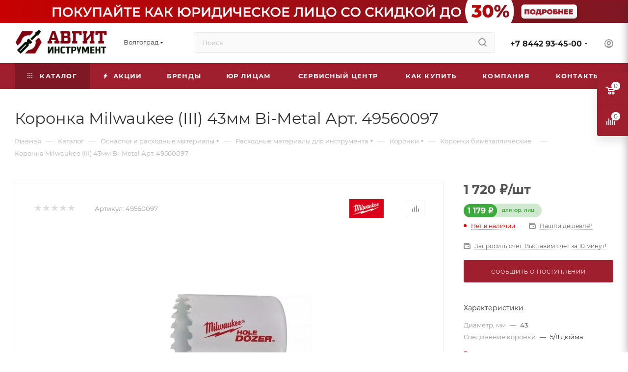

--- FILE ---
content_type: text/html; charset=UTF-8
request_url: https://avgit-tools.ru/catalog/osnastka_i_raskhodnye_materialy/raskhodnye-materialy-dlya-instrumenta/koronki/koronki-bimetallicheskie/23092/
body_size: 75332
content:
<!DOCTYPE html>
<html xmlns="http://www.w3.org/1999/xhtml" xml:lang="ru" lang="ru"  >
<head><link rel="canonical" href="https://avgit-tools.ru/catalog/osnastka_i_raskhodnye_materialy/raskhodnye-materialy-dlya-instrumenta/koronki/koronki-bimetallicheskie/23092/" />
	<title>Коронка Milwaukee (III) 43мм Bi-Metal Арт. 49560097 купить | Авгит-Инструмент</title>
	<meta name="viewport" content="initial-scale=1.0, width=device-width, maximum-scale=1" />
	<meta name="HandheldFriendly" content="true" />
	<meta name="yes" content="yes" />
	<meta name="apple-mobile-web-app-status-bar-style" content="black" />
	<meta name="SKYPE_TOOLBAR" content="SKYPE_TOOLBAR_PARSER_COMPATIBLE" />
	<meta http-equiv="Content-Type" content="text/html; charset=UTF-8" />
<meta name="keywords" content="интернет-магазин, заказать, купить" />
<meta name="description" content="Коронка Milwaukee (III) 43мм Bi-Metal Арт. 49560097 по выгодной цене. • Фото и наличие • Быстрая доставка +7(8442)93-45-00" />
<script data-skip-moving="true">(function(w, d, n) {var cl = "bx-core";var ht = d.documentElement;var htc = ht ? ht.className : undefined;if (htc === undefined || htc.indexOf(cl) !== -1){return;}var ua = n.userAgent;if (/(iPad;)|(iPhone;)/i.test(ua)){cl += " bx-ios";}else if (/Windows/i.test(ua)){cl += ' bx-win';}else if (/Macintosh/i.test(ua)){cl += " bx-mac";}else if (/Linux/i.test(ua) && !/Android/i.test(ua)){cl += " bx-linux";}else if (/Android/i.test(ua)){cl += " bx-android";}cl += (/(ipad|iphone|android|mobile|touch)/i.test(ua) ? " bx-touch" : " bx-no-touch");cl += w.devicePixelRatio && w.devicePixelRatio >= 2? " bx-retina": " bx-no-retina";if (/AppleWebKit/.test(ua)){cl += " bx-chrome";}else if (/Opera/.test(ua)){cl += " bx-opera";}else if (/Firefox/.test(ua)){cl += " bx-firefox";}ht.className = htc ? htc + " " + cl : cl;})(window, document, navigator);</script>

<link href="/bitrix/css/aspro.max/notice.min.css?16594921702876"  rel="stylesheet" />
<link href="/bitrix/js/ui/design-tokens/dist/ui.design-tokens.min.css?173334226123463"  rel="stylesheet" />
<link href="/bitrix/js/ui/fonts/opensans/ui.font.opensans.min.css?16740857752320"  rel="stylesheet" />
<link href="/bitrix/js/main/popup/dist/main.popup.bundle.min.css?175801304428056"  rel="stylesheet" />
<link href="/bitrix/cache/css/s1/aspro_max/page_024b8dfe12e99860f293e5739d47caa1/page_024b8dfe12e99860f293e5739d47caa1_v1.css?1761725083134653"  rel="stylesheet" />
<link href="/bitrix/cache/css/s1/aspro_max/default_910129ea6adffd8640dd5422c88ccf06/default_910129ea6adffd8640dd5422c88ccf06_v1.css?1761725060643"  rel="stylesheet" />
<link href="/bitrix/cache/css/s1/aspro_max/template_51d6514a5e96a74f0c3141f753b0867b/template_51d6514a5e96a74f0c3141f753b0867b_v1.css?17670003091234671"  data-template-style="true" rel="stylesheet" />


<script type="extension/settings" data-extension="currency.currency-core">{"region":"ru"}</script>


            
            <!-- Yandex.Metrika counter -->
            
            <!-- /Yandex.Metrika counter -->
                    
<link href="/bitrix/templates/aspro_max/css/critical.min.css?166722178924" data-skip-moving="true" rel="stylesheet">
<meta name="theme-color" content="#9f1f2e">
<style>:root{--theme-base-color: #9f1f2e;--theme-base-opacity-color: #9f1f2e1a;--theme-base-color-hue:353;--theme-base-color-saturation:67%;--theme-base-color-lightness:37%;}</style>
<style>html {--theme-page-width: 1348px;--theme-page-width-padding: 30px}</style>
<script data-skip-moving="true">window.lazySizesConfig = window.lazySizesConfig || {};lazySizesConfig.loadMode = 1;lazySizesConfig.expand = 200;lazySizesConfig.expFactor = 1;lazySizesConfig.hFac = 0.1;window.lazySizesConfig.loadHidden = false;window.lazySizesConfig.lazyClass = "lazy";</script>
<script src="/bitrix/templates/aspro_max/js/ls.unveilhooks.min.js" data-skip-moving="true" defer></script>
<script src="/bitrix/templates/aspro_max/js/lazysizes.min.js" data-skip-moving="true" defer></script>
<link href="/bitrix/templates/aspro_max/css/print.min.css?173334272921755" data-template-style="true" rel="stylesheet" media="print">
                                        <script data-skip-moving="true" src="/bitrix/js/main/jquery/jquery-2.2.4.min.js"></script>
                    <script data-skip-moving="true" src="/bitrix/templates/aspro_max/js/speed.min.js?=1733342774"></script>
<link rel="shortcut icon" href="/favicon.png" type="image/png" />
<link rel="apple-touch-icon" sizes="180x180" href="/upload/CMax/354/f1ixbob8ztzucmowpilmmawjcmwhk1kl.png" />
<meta property="og:description" content="Коронка Milwaukee (III) 43мм Bi-Metal Арт. 49560097 по выгодной цене. • Фото и наличие • Быстрая доставка +7(8442)93-45-00" />
<meta property="og:image" content="https://avgit-tools.ru/upload/iblock/e05/jc9s298x1hywcus413wmasnthj56furm.jpg" />
<link rel="image_src" href="https://avgit-tools.ru/upload/iblock/e05/jc9s298x1hywcus413wmasnthj56furm.jpg"  />
<meta property="og:title" content="Коронка Milwaukee (III) 43мм Bi-Metal Арт. 49560097 купить | Авгит-Инструмент" />
<meta property="og:type" content="website" />
<meta property="og:url" content="https://avgit-tools.ru/catalog/osnastka_i_raskhodnye_materialy/raskhodnye-materialy-dlya-instrumenta/koronki/koronki-bimetallicheskie/23092/" />
<!-- Top.Mail.Ru counter --><noscript><div><img data-lazyload class="lazy " src="[data-uri]" data-src="https://top-fwz1.mail.ru/counter?id=3625318;js=na" style="position:absolute;left:-9999px;" alt="Top.Mail.Ru" /></div></noscript><!-- /Top.Mail.Ru counter -->

		<style>html {--theme-items-gap:32px;--fixed-header:105px;--fixed-tabs:49px;}</style>	
	<!-- Pixel -->
		<!-- /Pixel -->
<!-- Google Tag Manager -->
<!-- End Google Tag Manager -->
</head>
<body class=" site_s1  fill_bg_n catalog-delayed-btn-N theme-light" id="main" data-site="/">
<!-- Google Tag Manager (noscript) -->
<noscript><iframe src="https://www.googletagmanager.com/ns.html?id=GTM-WTDMXC62"
height="0" width="0" style="display:none;visibility:hidden"></iframe></noscript>
<!-- End Google Tag Manager (noscript) -->
	
	<div id="panel"></div>
	
				<!--'start_frame_cache_basketitems-component-block'-->												<div id="ajax_basket"></div>
					<!--'end_frame_cache_basketitems-component-block'-->								<div class="cd-modal-bg"></div>
		<script data-skip-moving="true">var solutionName = 'arMaxOptions';</script>
		<script src="/bitrix/templates/aspro_max/js/setTheme.php?site_id=s1&site_dir=/" data-skip-moving="true"></script>
				<div class="wrapper1  header_bgcolored long_header colored_header catalog_page basket_fly fly2 basket_fill_COLOR side_LEFT block_side_NORMAL catalog_icons_N banner_auto with_fast_view mheader-v4 header-v4 header-font-lower_N regions_Y title_position_LEFT footer-v1 front-vindex1 mfixed_Y mfixed_view_always title-v3 lazy_Y with_phones compact-catalog dark-hover-overlay normal-catalog-img landing-slider big-banners-mobile-normal bottom-icons-panel-Y compact-breadcrumbs-Y catalog-delayed-btn-N header_search_opacity  ">

<div class="mega_fixed_menu scrollblock">
	<div class="maxwidth-theme">
		<svg class="svg svg-close" width="14" height="14" viewBox="0 0 14 14">
		  <path data-name="Rounded Rectangle 568 copy 16" d="M1009.4,953l5.32,5.315a0.987,0.987,0,0,1,0,1.4,1,1,0,0,1-1.41,0L1008,954.4l-5.32,5.315a0.991,0.991,0,0,1-1.4-1.4L1006.6,953l-5.32-5.315a0.991,0.991,0,0,1,1.4-1.4l5.32,5.315,5.31-5.315a1,1,0,0,1,1.41,0,0.987,0.987,0,0,1,0,1.4Z" transform="translate(-1001 -946)"></path>
		</svg>
		<i class="svg svg-close mask arrow"></i>
		<div class="row">
			<div class="col-md-9">
				<div class="left_menu_block">
					<div class="logo_block flexbox flexbox--row align-items-normal">
						<div class="logo">
							<a href="/"><img src="/upload/CMax/e05/85buc3hcco8j0y4y9fd22asd4lkuyflh.png" alt="Авгит-Инструмент" title="Авгит-Инструмент" data-src="" /></a>						</div>
						<div class="top-description addr">
							Интернет-магазин 
инструмента и оборудования						</div>
					</div>
					<div class="search_block">
						<div class="search_wrap">
							<div class="search-block">
									<div class="search-wrapper">
		<div id="title-search_mega_menu">
			<form action="/catalog/" class="search search--hastype">
				<div class="search-input-div">
					<input class="search-input" id="title-search-input_mega_menu" type="text" name="q" value="" placeholder="Поиск" size="20" maxlength="50" autocomplete="off" />
				</div>
				<div class="search-button-div">
					<button class="btn btn-search" type="submit" name="s" value="Найти"><i class="svg search2  inline " aria-hidden="true"><svg width="17" height="17" ><use xlink:href="/bitrix/templates/aspro_max/images/svg/header_icons_srite.svg?1758012348#search"></use></svg></i></button>
											<div class="dropdown-select searchtype">
							<input type="hidden" name="type" value="catalog" />
							<div class="dropdown-select__title darken font_xs">
								<span>Каталог</span>
								<i class="svg  svg-inline-search-down" aria-hidden="true" ><svg xmlns="http://www.w3.org/2000/svg" width="5" height="3" viewBox="0 0 5 3"><path class="cls-1" d="M250,80h5l-2.5,3Z" transform="translate(-250 -80)"/></svg></i>							</div>
							<div class="dropdown-select__list dropdown-menu-wrapper" role="menu">
								<!--noindex-->
								<div class="dropdown-menu-inner rounded3">
									<div class="dropdown-select__list-item font_xs">
										<span class="dropdown-select__list-link darken" data-type="all">
											<span>По всему сайту</span>
										</span>
									</div>
									<div class="dropdown-select__list-item font_xs">
										<span class="dropdown-select__list-link dropdown-select__list-link--current" data-type="catalog">
											<span>По каталогу</span>
										</span>
									</div>
								</div>
								<!--/noindex-->
							</div>
						</div>
					<span class="close-block inline-search-hide"><span class="svg svg-close close-icons"></span></span>
				</div>
			</form>
		</div>
	</div>
							</div>
						</div>
					</div>
										<!-- noindex -->

	<div class="burger_menu_wrapper">
		
			<div class="top_link_wrapper">
				<div class="menu-item dropdown catalog wide_menu   active">
					<div class="wrap">
						<a class="dropdown-toggle" href="/catalog/">
							<div class="link-title color-theme-hover">
																	<i class="svg inline  svg-inline-icon_catalog" aria-hidden="true" ><svg xmlns="http://www.w3.org/2000/svg" width="10" height="10" viewBox="0 0 10 10"><path  data-name="Rounded Rectangle 969 copy 7" class="cls-1" d="M644,76a1,1,0,1,1-1,1A1,1,0,0,1,644,76Zm4,0a1,1,0,1,1-1,1A1,1,0,0,1,648,76Zm4,0a1,1,0,1,1-1,1A1,1,0,0,1,652,76Zm-8,4a1,1,0,1,1-1,1A1,1,0,0,1,644,80Zm4,0a1,1,0,1,1-1,1A1,1,0,0,1,648,80Zm4,0a1,1,0,1,1-1,1A1,1,0,0,1,652,80Zm-8,4a1,1,0,1,1-1,1A1,1,0,0,1,644,84Zm4,0a1,1,0,1,1-1,1A1,1,0,0,1,648,84Zm4,0a1,1,0,1,1-1,1A1,1,0,0,1,652,84Z" transform="translate(-643 -76)"/></svg></i>																Каталог							</div>
						</a>
													<span class="tail"></span>
							<div class="burger-dropdown-menu row">
								<div class="menu-wrapper" >
									
																														<div class="col-md-4   has_img">
																						<a href="/catalog/milwaukee/" class="color-theme-hover" title="MILWAUKEE">
												<span class="name option-font-bold">MILWAUKEE</span>
											</a>
																					</div>
									
																														<div class="col-md-4 dropdown-submenu  has_img">
																						<a href="/catalog/elektroinstrument1/" class="color-theme-hover" title="Электроинструмент">
												<span class="name option-font-bold">Электроинструмент</span>
											</a>
																								<div class="burger-dropdown-menu toggle_menu">
																																									<div class="menu-item   ">
															<a href="/catalog/elektroinstrument1/perforatory/" title="Перфораторы">
																<span class="name color-theme-hover">Перфораторы</span>
															</a>
																													</div>
																																									<div class="menu-item   ">
															<a href="/catalog/elektroinstrument1/pily/" title="Пилы">
																<span class="name color-theme-hover">Пилы</span>
															</a>
																													</div>
																																									<div class="menu-item   ">
															<a href="/catalog/elektroinstrument1/shlifmashiny/" title="Шлифмашины">
																<span class="name color-theme-hover">Шлифмашины</span>
															</a>
																													</div>
																																									<div class="menu-item collapsed  ">
															<a href="/catalog/elektroinstrument1/shurupoverty/" title="Шуруповерты">
																<span class="name color-theme-hover">Шуруповерты</span>
															</a>
																													</div>
																																									<div class="menu-item collapsed  ">
															<a href="/catalog/elektroinstrument1/dreli/" title="Дрели">
																<span class="name color-theme-hover">Дрели</span>
															</a>
																													</div>
																																									<div class="menu-item collapsed  ">
															<a href="/catalog/elektroinstrument1/lobziki/" title="Лобзики">
																<span class="name color-theme-hover">Лобзики</span>
															</a>
																													</div>
																																									<div class="menu-item collapsed  ">
															<a href="/catalog/elektroinstrument1/pylesosy_promyshlennye/" title="Пылесосы промышленные">
																<span class="name color-theme-hover">Пылесосы промышленные</span>
															</a>
																													</div>
																																									<div class="menu-item collapsed  ">
															<a href="/catalog/elektroinstrument1/lazernyy_izmeritelnyy_instrument/" title="Лазерный (измерительный) инструмент">
																<span class="name color-theme-hover">Лазерный (измерительный) инструмент</span>
															</a>
																													</div>
																																									<div class="menu-item collapsed  ">
															<a href="/catalog/elektroinstrument1/gravery/" title="Граверы">
																<span class="name color-theme-hover">Граверы</span>
															</a>
																													</div>
																																									<div class="menu-item collapsed  ">
															<a href="/catalog/elektroinstrument1/kleevye_pistolety/" title="Клеевые пистолеты">
																<span class="name color-theme-hover">Клеевые пистолеты</span>
															</a>
																													</div>
																																									<div class="menu-item collapsed  ">
															<a href="/catalog/elektroinstrument1/molotki_otboynye/" title="Молотки отбойные">
																<span class="name color-theme-hover">Молотки отбойные</span>
															</a>
																													</div>
																																									<div class="menu-item collapsed  ">
															<a href="/catalog/elektroinstrument1/rubanki/" title="Рубанки">
																<span class="name color-theme-hover">Рубанки</span>
															</a>
																													</div>
																																									<div class="menu-item collapsed  ">
															<a href="/catalog/elektroinstrument1/steplery/" title="Степлеры">
																<span class="name color-theme-hover">Степлеры</span>
															</a>
																													</div>
																																									<div class="menu-item collapsed  ">
															<a href="/catalog/elektroinstrument1/feny_tekhnicheskie/" title="Фены технические">
																<span class="name color-theme-hover">Фены технические</span>
															</a>
																													</div>
																																									<div class="menu-item collapsed  ">
															<a href="/catalog/elektroinstrument1/frezery/" title="Фрезеры">
																<span class="name color-theme-hover">Фрезеры</span>
															</a>
																													</div>
																																									<div class="menu-item collapsed  ">
															<a href="/catalog/elektroinstrument1/shtroborezy_borozdodely/" title="Штроборезы (бороздоделы)">
																<span class="name color-theme-hover">Штроборезы (бороздоделы)</span>
															</a>
																													</div>
																																									<div class="menu-item collapsed  ">
															<a href="/catalog/elektroinstrument1/mnogofunktsionalnye-instrumenty-univers-rezaki/" title="Многофункциональные инструменты (универс. резаки)">
																<span class="name color-theme-hover">Многофункциональные инструменты (универс. резаки)</span>
															</a>
																													</div>
																																									<div class="menu-item collapsed  ">
															<a href="/catalog/elektroinstrument1/kraskopulty/" title="Краскопульты">
																<span class="name color-theme-hover">Краскопульты</span>
															</a>
																													</div>
																																									<div class="menu-item collapsed  ">
															<a href="/catalog/elektroinstrument1/nozhnitsy-po-metallu/" title="Ножницы по металлу">
																<span class="name color-theme-hover">Ножницы по металлу</span>
															</a>
																													</div>
																																									<div class="menu-item collapsed  ">
															<a href="/catalog/elektroinstrument1/gaykoverty/" title="Гайковерты">
																<span class="name color-theme-hover">Гайковерты</span>
															</a>
																													</div>
																																									<div class="menu-item collapsed  ">
															<a href="/catalog/elektroinstrument1/stantsii-payalnye/" title="Станции паяльные">
																<span class="name color-theme-hover">Станции паяльные</span>
															</a>
																													</div>
																									</div>
																					</div>
									
																														<div class="col-md-4 dropdown-submenu  has_img">
																						<a href="/catalog/akkumulyatornyy_instrument/" class="color-theme-hover" title="Аккумуляторный инструмент">
												<span class="name option-font-bold">Аккумуляторный инструмент</span>
											</a>
																								<div class="burger-dropdown-menu toggle_menu">
																																									<div class="menu-item   ">
															<a href="/catalog/akkumulyatornyy_instrument/dreli-akkumulyatornye/" title="Дрели-шуруповерты аккумуляторные">
																<span class="name color-theme-hover">Дрели-шуруповерты аккумуляторные</span>
															</a>
																													</div>
																																									<div class="menu-item   ">
															<a href="/catalog/akkumulyatornyy_instrument/shlifmashiny-akkumulyatornye/" title="Шлифмашины аккумуляторные">
																<span class="name color-theme-hover">Шлифмашины аккумуляторные</span>
															</a>
																													</div>
																																									<div class="menu-item   ">
															<a href="/catalog/akkumulyatornyy_instrument/perforatory-akkumulyatornye/" title="Перфораторы аккумуляторные">
																<span class="name color-theme-hover">Перфораторы аккумуляторные</span>
															</a>
																													</div>
																																									<div class="menu-item collapsed  ">
															<a href="/catalog/akkumulyatornyy_instrument/otvertki-akkumulyatornye/" title="Отвертки аккумуляторные">
																<span class="name color-theme-hover">Отвертки аккумуляторные</span>
															</a>
																													</div>
																																									<div class="menu-item collapsed  ">
															<a href="/catalog/akkumulyatornyy_instrument/pily-akkumulyatornye/" title="Пилы аккумуляторные">
																<span class="name color-theme-hover">Пилы аккумуляторные</span>
															</a>
																													</div>
																																									<div class="menu-item collapsed  ">
															<a href="/catalog/akkumulyatornyy_instrument/gaykoverty-akkumulyatornye/" title="Гайковерты аккумуляторные">
																<span class="name color-theme-hover">Гайковерты аккумуляторные</span>
															</a>
																													</div>
																																									<div class="menu-item collapsed  ">
															<a href="/catalog/akkumulyatornyy_instrument/lobziki-akkumulyatornye/" title="Лобзики аккумуляторные">
																<span class="name color-theme-hover">Лобзики аккумуляторные</span>
															</a>
																													</div>
																																									<div class="menu-item collapsed  ">
															<a href="/catalog/akkumulyatornyy_instrument/multituly-akkumulyatornye/" title="Мультитулы аккумуляторные">
																<span class="name color-theme-hover">Мультитулы аккумуляторные</span>
															</a>
																													</div>
																																									<div class="menu-item collapsed  ">
															<a href="/catalog/akkumulyatornyy_instrument/nabory-akkumulyatornogo-instrumenta/" title="Наборы аккумуляторного инструмента">
																<span class="name color-theme-hover">Наборы аккумуляторного инструмента</span>
															</a>
																													</div>
																																									<div class="menu-item collapsed  ">
															<a href="/catalog/akkumulyatornyy_instrument/miksery-akkumulyatornye/" title="Миксеры аккумуляторные">
																<span class="name color-theme-hover">Миксеры аккумуляторные</span>
															</a>
																													</div>
																																									<div class="menu-item collapsed  ">
															<a href="/catalog/akkumulyatornyy_instrument/gvozdezabivateli-akkumulyatornye/" title="Гвоздезабиватели аккумуляторные">
																<span class="name color-theme-hover">Гвоздезабиватели аккумуляторные</span>
															</a>
																													</div>
																																									<div class="menu-item collapsed  ">
															<a href="/catalog/akkumulyatornyy_instrument/pylesosy-akkumulyatornye/" title="Пылесосы аккумуляторные">
																<span class="name color-theme-hover">Пылесосы аккумуляторные</span>
															</a>
																													</div>
																																									<div class="menu-item collapsed  ">
															<a href="/catalog/akkumulyatornyy_instrument/radiopriemniki-akkumulyatornye/" title="Радиоприемники аккумуляторные">
																<span class="name color-theme-hover">Радиоприемники аккумуляторные</span>
															</a>
																													</div>
																																									<div class="menu-item collapsed  ">
															<a href="/catalog/akkumulyatornyy_instrument/fonari-akkumulyatornye/" title="Фонари аккумуляторные">
																<span class="name color-theme-hover">Фонари аккумуляторные</span>
															</a>
																													</div>
																																									<div class="menu-item collapsed  ">
															<a href="/catalog/akkumulyatornyy_instrument/akkumulyatory-dlya-instrumenta/" title="Аккумуляторы для инструмента">
																<span class="name color-theme-hover">Аккумуляторы для инструмента</span>
															</a>
																													</div>
																																									<div class="menu-item collapsed  ">
															<a href="/catalog/akkumulyatornyy_instrument/zaryadnye-ustroystva-dlya-akkumulyatorov/" title="Зарядные устройства для аккумуляторов">
																<span class="name color-theme-hover">Зарядные устройства для аккумуляторов</span>
															</a>
																													</div>
																																									<div class="menu-item collapsed  ">
															<a href="/catalog/akkumulyatornyy_instrument/zaklepochniki-akkumulyatornye/" title="Заклепочники аккумуляторные">
																<span class="name color-theme-hover">Заклепочники аккумуляторные</span>
															</a>
																													</div>
																																									<div class="menu-item collapsed  ">
															<a href="/catalog/akkumulyatornyy_instrument/kraskopulty-akkumulyatornye/" title="Краскопульты аккумуляторные">
																<span class="name color-theme-hover">Краскопульты аккумуляторные</span>
															</a>
																													</div>
																																									<div class="menu-item collapsed  ">
															<a href="/catalog/akkumulyatornyy_instrument/moyki-vysokogo-davleniya-akkumulyatornye/" title="Мойки высокого давления аккумуляторные">
																<span class="name color-theme-hover">Мойки высокого давления аккумуляторные</span>
															</a>
																													</div>
																																									<div class="menu-item collapsed  ">
															<a href="/catalog/akkumulyatornyy_instrument/kompressory-akkumulyatornye/" title="Компрессоры аккумуляторные">
																<span class="name color-theme-hover">Компрессоры аккумуляторные</span>
															</a>
																													</div>
																																									<div class="menu-item collapsed  ">
															<a href="/catalog/akkumulyatornyy_instrument/feny-akkumulyatornye/" title="Фены аккумуляторные">
																<span class="name color-theme-hover">Фены аккумуляторные</span>
															</a>
																													</div>
																																									<div class="menu-item collapsed  ">
															<a href="/catalog/akkumulyatornyy_instrument/ventilyatory/" title="Вентиляторы">
																<span class="name color-theme-hover">Вентиляторы</span>
															</a>
																													</div>
																																									<div class="menu-item collapsed  ">
															<a href="/catalog/akkumulyatornyy_instrument/payalniki-akkumulyatornye/" title="Паяльники аккумуляторные">
																<span class="name color-theme-hover">Паяльники аккумуляторные</span>
															</a>
																													</div>
																																									<div class="menu-item collapsed  ">
															<a href="/catalog/akkumulyatornyy_instrument/nozhnitsy-po-metallu-akkumulyatornye/" title="Ножницы по металлу аккумуляторные">
																<span class="name color-theme-hover">Ножницы по металлу аккумуляторные</span>
															</a>
																													</div>
																																									<div class="menu-item collapsed  ">
															<a href="/catalog/akkumulyatornyy_instrument/rubanki-akkumulyatornye/" title="Рубанки аккумуляторные">
																<span class="name color-theme-hover">Рубанки аккумуляторные</span>
															</a>
																													</div>
																																									<div class="menu-item collapsed  ">
															<a href="/catalog/akkumulyatornyy_instrument/pistolety-dlya-germetikov-akkumulyatornye/" title="Пистолеты для герметиков аккумуляторные">
																<span class="name color-theme-hover">Пистолеты для герметиков аккумуляторные</span>
															</a>
																													</div>
																																									<div class="menu-item collapsed  ">
															<a href="/catalog/akkumulyatornyy_instrument/frezery-akkumulyatornye/" title="Фрезеры аккумуляторные">
																<span class="name color-theme-hover">Фрезеры аккумуляторные</span>
															</a>
																													</div>
																																									<div class="menu-item collapsed  ">
															<a href="/catalog/akkumulyatornyy_instrument/vibroprisoski-akkumulyatornye/" title="Виброприсоски аккумуляторные">
																<span class="name color-theme-hover">Виброприсоски аккумуляторные</span>
															</a>
																													</div>
																																									<div class="menu-item collapsed  ">
															<a href="/catalog/akkumulyatornyy_instrument/truborezy-akkumulyatornye/" title="Труборезы аккумуляторные">
																<span class="name color-theme-hover">Труборезы аккумуляторные</span>
															</a>
																													</div>
																																									<div class="menu-item collapsed  ">
															<a href="/catalog/akkumulyatornyy_instrument/apparaty-dlya-svarki-p-t-akkumulyatornye/" title="Аппараты для сварки п/т аккумуляторные">
																<span class="name color-theme-hover">Аппараты для сварки п/т аккумуляторные</span>
															</a>
																													</div>
																																									<div class="menu-item collapsed  ">
															<a href="/catalog/akkumulyatornyy_instrument/gravery-akkumulyatornye/" title="Граверы аккумуляторные">
																<span class="name color-theme-hover">Граверы аккумуляторные</span>
															</a>
																													</div>
																									</div>
																					</div>
									
																														<div class="col-md-4 dropdown-submenu  has_img">
																						<a href="/catalog/sadovo_parkovaya_tekhnika/" class="color-theme-hover" title="Садовая техника">
												<span class="name option-font-bold">Садовая техника</span>
											</a>
																								<div class="burger-dropdown-menu toggle_menu">
																																									<div class="menu-item   ">
															<a href="/catalog/sadovo_parkovaya_tekhnika/trimmery/" title="Триммеры">
																<span class="name color-theme-hover">Триммеры</span>
															</a>
																													</div>
																																									<div class="menu-item   ">
															<a href="/catalog/sadovo_parkovaya_tekhnika/gazonokosilki/" title="Газонокосилки">
																<span class="name color-theme-hover">Газонокосилки</span>
															</a>
																													</div>
																																									<div class="menu-item   ">
															<a href="/catalog/sadovo_parkovaya_tekhnika/pily_tsepnye/" title="Пилы цепные">
																<span class="name color-theme-hover">Пилы цепные</span>
															</a>
																													</div>
																																									<div class="menu-item collapsed  ">
															<a href="/catalog/sadovo_parkovaya_tekhnika/kultivatory/" title="Культиваторы">
																<span class="name color-theme-hover">Культиваторы</span>
															</a>
																													</div>
																																									<div class="menu-item collapsed  ">
															<a href="/catalog/sadovo_parkovaya_tekhnika/moyki-vysokogo-davleniya/" title="Мойки высокого давления">
																<span class="name color-theme-hover">Мойки высокого давления</span>
															</a>
																													</div>
																																									<div class="menu-item collapsed  ">
															<a href="/catalog/sadovo_parkovaya_tekhnika/motobloki/" title="Мотоблоки">
																<span class="name color-theme-hover">Мотоблоки</span>
															</a>
																													</div>
																																									<div class="menu-item collapsed  ">
															<a href="/catalog/sadovo_parkovaya_tekhnika/vozdukhoduvy/" title="Воздуходувы">
																<span class="name color-theme-hover">Воздуходувы</span>
															</a>
																													</div>
																																									<div class="menu-item collapsed  ">
															<a href="/catalog/sadovo_parkovaya_tekhnika/dvigateli/" title="Двигатели">
																<span class="name color-theme-hover">Двигатели</span>
															</a>
																													</div>
																																									<div class="menu-item collapsed  ">
															<a href="/catalog/sadovo_parkovaya_tekhnika/izmelchiteli-sadovogo-musora/" title="Садовые измельчители">
																<span class="name color-theme-hover">Садовые измельчители</span>
															</a>
																													</div>
																																									<div class="menu-item collapsed  ">
															<a href="/catalog/sadovo_parkovaya_tekhnika/kustorezy/" title="Кусторезы">
																<span class="name color-theme-hover">Кусторезы</span>
															</a>
																													</div>
																																									<div class="menu-item collapsed  ">
															<a href="/catalog/sadovo_parkovaya_tekhnika/vysotorezy/" title="Высоторезы">
																<span class="name color-theme-hover">Высоторезы</span>
															</a>
																													</div>
																																									<div class="menu-item collapsed  ">
															<a href="/catalog/sadovo_parkovaya_tekhnika/aeratory-skarifikatory/" title="Аэраторы, скарификаторы">
																<span class="name color-theme-hover">Аэраторы, скарификаторы</span>
															</a>
																													</div>
																																									<div class="menu-item collapsed  ">
															<a href="/catalog/sadovo_parkovaya_tekhnika/tachki-sadovye-i-stroitelnye/" title="Тачки садовые и строительные">
																<span class="name color-theme-hover">Тачки садовые и строительные</span>
															</a>
																													</div>
																																									<div class="menu-item collapsed  ">
															<a href="/catalog/sadovo_parkovaya_tekhnika/motopompy/" title="Мотопомпы">
																<span class="name color-theme-hover">Мотопомпы</span>
															</a>
																													</div>
																																									<div class="menu-item collapsed  ">
															<a href="/catalog/sadovo_parkovaya_tekhnika/motobury/" title="Мотобуры">
																<span class="name color-theme-hover">Мотобуры</span>
															</a>
																													</div>
																																									<div class="menu-item collapsed  ">
															<a href="/catalog/sadovo_parkovaya_tekhnika/opryskivateli/" title="Опрыскиватели">
																<span class="name color-theme-hover">Опрыскиватели</span>
															</a>
																													</div>
																																									<div class="menu-item collapsed  ">
															<a href="/catalog/sadovo_parkovaya_tekhnika/nasosnoe_oborudovanie/" title="Насосное оборудование">
																<span class="name color-theme-hover">Насосное оборудование</span>
															</a>
																													</div>
																																									<div class="menu-item collapsed  ">
															<a href="/catalog/sadovo_parkovaya_tekhnika/podmetalnye-mashiny/" title="Подметальные машины">
																<span class="name color-theme-hover">Подметальные машины</span>
															</a>
																													</div>
																																									<div class="menu-item collapsed  ">
															<a href="/catalog/sadovo_parkovaya_tekhnika/snegouborshchiki/" title="Снегоуборщики">
																<span class="name color-theme-hover">Снегоуборщики</span>
															</a>
																													</div>
																																									<div class="menu-item collapsed  ">
															<a href="/catalog/sadovo_parkovaya_tekhnika/minitraktory/" title="Минитракторы">
																<span class="name color-theme-hover">Минитракторы</span>
															</a>
																													</div>
																																									<div class="menu-item collapsed  ">
															<a href="/catalog/sadovo_parkovaya_tekhnika/drovokoly/" title="Дровоколы">
																<span class="name color-theme-hover">Дровоколы</span>
															</a>
																													</div>
																																									<div class="menu-item collapsed  ">
															<a href="/catalog/sadovo_parkovaya_tekhnika/tovary_dlya_fermerov/" title="Товары для фермеров">
																<span class="name color-theme-hover">Товары для фермеров</span>
															</a>
																													</div>
																																									<div class="menu-item collapsed  ">
															<a href="/catalog/sadovo_parkovaya_tekhnika/sadovaya_santekhnika/" title="Садовая сантехника">
																<span class="name color-theme-hover">Садовая сантехника</span>
															</a>
																													</div>
																																									<div class="menu-item collapsed  ">
															<a href="/catalog/sadovo_parkovaya_tekhnika/otkachka_vody/" title="Откачка воды">
																<span class="name color-theme-hover">Откачка воды</span>
															</a>
																													</div>
																																									<div class="menu-item collapsed  ">
															<a href="/catalog/sadovo_parkovaya_tekhnika/rotornye_kosilki/" title="Роторные косилки">
																<span class="name color-theme-hover">Роторные косилки</span>
															</a>
																													</div>
																									</div>
																					</div>
									
																														<div class="col-md-4 dropdown-submenu  has_img">
																						<a href="/catalog/silovoe-oborudovanie/" class="color-theme-hover" title="Силовое оборудование">
												<span class="name option-font-bold">Силовое оборудование</span>
											</a>
																								<div class="burger-dropdown-menu toggle_menu">
																																									<div class="menu-item   ">
															<a href="/catalog/silovoe-oborudovanie/generatory_elektrostantsii/" title="Генераторы (электростанции)">
																<span class="name color-theme-hover">Генераторы (электростанции)</span>
															</a>
																													</div>
																																									<div class="menu-item   ">
															<a href="/catalog/silovoe-oborudovanie/kompressory/" title="Компрессоры">
																<span class="name color-theme-hover">Компрессоры</span>
															</a>
																													</div>
																																									<div class="menu-item   ">
															<a href="/catalog/silovoe-oborudovanie/zaryadnye_i_pusko_zaryadnye_ustroystva/" title="Зарядные и пуско-зарядные устройства">
																<span class="name color-theme-hover">Зарядные и пуско-зарядные устройства</span>
															</a>
																													</div>
																																									<div class="menu-item collapsed  ">
															<a href="/catalog/silovoe-oborudovanie/gruzopodemnoe_oborudovanie/" title="Грузоподъемное оборудование">
																<span class="name color-theme-hover">Грузоподъемное оборудование</span>
															</a>
																													</div>
																																									<div class="menu-item collapsed  ">
															<a href="/catalog/silovoe-oborudovanie/stabilizatory/" title="Стабилизаторы">
																<span class="name color-theme-hover">Стабилизаторы</span>
															</a>
																													</div>
																																									<div class="menu-item collapsed  ">
															<a href="/catalog/silovoe-oborudovanie/istochniki-bespereboynogo-pitaniya-ibp/" title="Источники бесперебойного питания (ИБП)">
																<span class="name color-theme-hover">Источники бесперебойного питания (ИБП)</span>
															</a>
																													</div>
																																									<div class="menu-item collapsed  ">
															<a href="/catalog/silovoe-oborudovanie/preobrazovateli-toka-invertory/" title="Преобразователи тока (Инверторы)">
																<span class="name color-theme-hover">Преобразователи тока (Инверторы)</span>
															</a>
																													</div>
																																									<div class="menu-item collapsed  ">
															<a href="/catalog/silovoe-oborudovanie/laborotornye-avtotransformatory-latr/" title="Лабороторные автотрансформаторы (ЛАТР)">
																<span class="name color-theme-hover">Лабороторные автотрансформаторы (ЛАТР)</span>
															</a>
																													</div>
																									</div>
																					</div>
									
																														<div class="col-md-4 dropdown-submenu  has_img">
																						<a href="/catalog/stroitelnoe_oborudovanie/" class="color-theme-hover" title="Строительное оборудование">
												<span class="name option-font-bold">Строительное оборудование</span>
											</a>
																								<div class="burger-dropdown-menu toggle_menu">
																																									<div class="menu-item   ">
															<a href="/catalog/stroitelnoe_oborudovanie/betonosmesiteli/" title="Бетоносмесители">
																<span class="name color-theme-hover">Бетоносмесители</span>
															</a>
																													</div>
																																									<div class="menu-item   ">
															<a href="/catalog/stroitelnoe_oborudovanie/vibrooborudovanie/" title="Виброоборудование">
																<span class="name color-theme-hover">Виброоборудование</span>
															</a>
																													</div>
																																									<div class="menu-item   ">
															<a href="/catalog/stroitelnoe_oborudovanie/benzorezy/" title="Бензорезы">
																<span class="name color-theme-hover">Бензорезы</span>
															</a>
																													</div>
																																									<div class="menu-item collapsed  ">
															<a href="/catalog/stroitelnoe_oborudovanie/vibroplity/" title="Виброплиты">
																<span class="name color-theme-hover">Виброплиты</span>
															</a>
																													</div>
																																									<div class="menu-item collapsed  ">
															<a href="/catalog/stroitelnoe_oborudovanie/vibrotrambovki/" title="Вибротрамбовки">
																<span class="name color-theme-hover">Вибротрамбовки</span>
															</a>
																													</div>
																																									<div class="menu-item collapsed  ">
															<a href="/catalog/stroitelnoe_oborudovanie/kamnerezy/" title="Камнерезы">
																<span class="name color-theme-hover">Камнерезы</span>
															</a>
																													</div>
																																									<div class="menu-item collapsed  ">
															<a href="/catalog/stroitelnoe_oborudovanie/plitkorezy/" title="Плиткорезы">
																<span class="name color-theme-hover">Плиткорезы</span>
															</a>
																													</div>
																																									<div class="menu-item collapsed  ">
															<a href="/catalog/stroitelnoe_oborudovanie/rezchiki-shvov/" title="Резчики швов">
																<span class="name color-theme-hover">Резчики швов</span>
															</a>
																													</div>
																																									<div class="menu-item collapsed  ">
															<a href="/catalog/stroitelnoe_oborudovanie/ustanovki-almaznogo-bureniya/" title="Установки алмазного бурения">
																<span class="name color-theme-hover">Установки алмазного бурения</span>
															</a>
																													</div>
																																									<div class="menu-item collapsed  ">
															<a href="/catalog/stroitelnoe_oborudovanie/benzinovye-otboynye-molotki/" title="Бензиновые отбойные молотки">
																<span class="name color-theme-hover">Бензиновые отбойные молотки</span>
															</a>
																													</div>
																																									<div class="menu-item collapsed  ">
															<a href="/catalog/stroitelnoe_oborudovanie/stanki-dlya-gibki-armatury/" title="Станки для гибки арматуры">
																<span class="name color-theme-hover">Станки для гибки арматуры</span>
															</a>
																													</div>
																																									<div class="menu-item collapsed  ">
															<a href="/catalog/stroitelnoe_oborudovanie/stanki-dlya-rezki-armatury/" title="Станки для резки арматуры">
																<span class="name color-theme-hover">Станки для резки арматуры</span>
															</a>
																													</div>
																																									<div class="menu-item collapsed  ">
															<a href="/catalog/stroitelnoe_oborudovanie/apparat-okrasochnyy/" title="Аппараты окрасочные">
																<span class="name color-theme-hover">Аппараты окрасочные</span>
															</a>
																													</div>
																																									<div class="menu-item collapsed  ">
															<a href="/catalog/stroitelnoe_oborudovanie/zatirochnye-mashiny/" title="Затирочные машины">
																<span class="name color-theme-hover">Затирочные машины</span>
															</a>
																													</div>
																									</div>
																					</div>
									
																														<div class="col-md-4 dropdown-submenu  has_img">
																						<a href="/catalog/svarochnoe_oborudovanie/" class="color-theme-hover" title="Сварочное оборудование">
												<span class="name option-font-bold">Сварочное оборудование</span>
											</a>
																								<div class="burger-dropdown-menu toggle_menu">
																																									<div class="menu-item   ">
															<a href="/catalog/svarochnoe_oborudovanie/dugovaya-svarka-mma/" title="Дуговая сварка MMA">
																<span class="name color-theme-hover">Дуговая сварка MMA</span>
															</a>
																													</div>
																																									<div class="menu-item   ">
															<a href="/catalog/svarochnoe_oborudovanie/svarochnye-poluavtomaty-mig-mag/" title="Сварочные полуавтоматы (MIG-MAG)">
																<span class="name color-theme-hover">Сварочные полуавтоматы (MIG-MAG)</span>
															</a>
																													</div>
																																									<div class="menu-item   ">
															<a href="/catalog/svarochnoe_oborudovanie/argonno-dugovaya-svarka-tig/" title="Аргонно-дуговая сварка (TIG)">
																<span class="name color-theme-hover">Аргонно-дуговая сварка (TIG)</span>
															</a>
																													</div>
																																									<div class="menu-item collapsed  ">
															<a href="/catalog/svarochnoe_oborudovanie/plazmorezy-cut/" title="Плазморезы (CUT)">
																<span class="name color-theme-hover">Плазморезы (CUT)</span>
															</a>
																													</div>
																																									<div class="menu-item collapsed  ">
															<a href="/catalog/svarochnoe_oborudovanie/apparaty-dlya-svarki-plastikovykh-trub/" title="Аппараты для сварки пластиковых труб">
																<span class="name color-theme-hover">Аппараты для сварки пластиковых труб</span>
															</a>
																													</div>
																																									<div class="menu-item collapsed  ">
															<a href="/catalog/svarochnoe_oborudovanie/gazosvarochnoe-oborudovanie/" title="Газосварочное оборудование">
																<span class="name color-theme-hover">Газосварочное оборудование</span>
															</a>
																													</div>
																																									<div class="menu-item collapsed  ">
															<a href="/catalog/svarochnoe_oborudovanie/mnogofunktsionalnye-svarochnye-apparaty/" title="Многофункциональные сварочные аппараты">
																<span class="name color-theme-hover">Многофункциональные сварочные аппараты</span>
															</a>
																													</div>
																																									<div class="menu-item collapsed  ">
															<a href="/catalog/svarochnoe_oborudovanie/tochechnaya-svarka-spot/" title="Точечная сварка (SPOT)">
																<span class="name color-theme-hover">Точечная сварка (SPOT)</span>
															</a>
																													</div>
																									</div>
																					</div>
									
																														<div class="col-md-4 dropdown-submenu active has_img">
																						<a href="/catalog/osnastka_i_raskhodnye_materialy/" class="color-theme-hover" title="Оснастка и расходные материалы">
												<span class="name option-font-bold">Оснастка и расходные материалы</span>
											</a>
																								<div class="burger-dropdown-menu toggle_menu">
																																									<div class="menu-item   ">
															<a href="/catalog/osnastka_i_raskhodnye_materialy/raskhodnye-materialy-dlya-sadovoy-tekhniki/" title="Расходные материалы для садовой техники">
																<span class="name color-theme-hover">Расходные материалы для садовой техники</span>
															</a>
																													</div>
																																									<div class="menu-item   active">
															<a href="/catalog/osnastka_i_raskhodnye_materialy/raskhodnye-materialy-dlya-instrumenta/" title="Расходные материалы для инструмента">
																<span class="name color-theme-hover">Расходные материалы для инструмента</span>
															</a>
																													</div>
																																									<div class="menu-item   ">
															<a href="/catalog/osnastka_i_raskhodnye_materialy/raskhodnye-materialy-dlya-svarochnogo-oborudovaniya/" title="Расходные материалы для сварочного оборудования">
																<span class="name color-theme-hover">Расходные материалы для сварочного оборудования</span>
															</a>
																													</div>
																																									<div class="menu-item collapsed  ">
															<a href="/catalog/osnastka_i_raskhodnye_materialy/raskhodnye-materialy-dlya-stroitelnogo-oborudovaniya/" title="Расходные материалы для строительного оборудования">
																<span class="name color-theme-hover">Расходные материалы для строительного оборудования</span>
															</a>
																													</div>
																																									<div class="menu-item collapsed  ">
															<a href="/catalog/osnastka_i_raskhodnye_materialy/raskhodnye-materialy-dlya-silovogo-oborudovaniya/" title="Расходные материалы для силового оборудования">
																<span class="name color-theme-hover">Расходные материалы для силового оборудования</span>
															</a>
																													</div>
																																									<div class="menu-item collapsed  ">
															<a href="/catalog/osnastka_i_raskhodnye_materialy/raskhodnye-materialy-dlya-kompressorov-i-pnev-instr/" title="Расходные материалы для компрессоров и пневмоинструмента">
																<span class="name color-theme-hover">Расходные материалы для компрессоров и пневмоинструмента</span>
															</a>
																													</div>
																																									<div class="menu-item collapsed  ">
															<a href="/catalog/osnastka_i_raskhodnye_materialy/raskhodnye-materialy-dlya-stankov/" title="Расходные материалы для станков">
																<span class="name color-theme-hover">Расходные материалы для станков</span>
															</a>
																													</div>
																																									<div class="menu-item collapsed  ">
															<a href="/catalog/osnastka_i_raskhodnye_materialy/raskhodnye-materialy-dlya-teplovogo-oborudovaniya/" title="Расходные материалы для теплового оборудования">
																<span class="name color-theme-hover">Расходные материалы для теплового оборудования</span>
															</a>
																													</div>
																																									<div class="menu-item collapsed  ">
															<a href="/catalog/osnastka_i_raskhodnye_materialy/raskhodnye-materialy-dlya-izmeritelnogo-instrumenta/" title="Расходные материалы для измерительного инструмента">
																<span class="name color-theme-hover">Расходные материалы для измерительного инструмента</span>
															</a>
																													</div>
																																									<div class="menu-item collapsed  ">
															<a href="/catalog/osnastka_i_raskhodnye_materialy/raskhodnye-materialy-dlya-gruzopodemnogo-oborudovaniya/" title="Расходные материалы для грузоподъемного оборудования">
																<span class="name color-theme-hover">Расходные материалы для грузоподъемного оборудования</span>
															</a>
																													</div>
																									</div>
																					</div>
									
																														<div class="col-md-4 dropdown-submenu  has_img">
																						<a href="/catalog/klimaticheskoe_oborudovanie/" class="color-theme-hover" title="Климатическое оборудование">
												<span class="name option-font-bold">Климатическое оборудование</span>
											</a>
																								<div class="burger-dropdown-menu toggle_menu">
																																									<div class="menu-item   ">
															<a href="/catalog/klimaticheskoe_oborudovanie/zavesy-teplovye/" title="Завесы тепловые">
																<span class="name color-theme-hover">Завесы тепловые</span>
															</a>
																													</div>
																																									<div class="menu-item   ">
															<a href="/catalog/klimaticheskoe_oborudovanie/obogrevateli/" title="Обогреватели">
																<span class="name color-theme-hover">Обогреватели</span>
															</a>
																													</div>
																																									<div class="menu-item   ">
															<a href="/catalog/klimaticheskoe_oborudovanie/teplovye-pushki/" title="Тепловые пушки">
																<span class="name color-theme-hover">Тепловые пушки</span>
															</a>
																													</div>
																																									<div class="menu-item collapsed  ">
															<a href="/catalog/klimaticheskoe_oborudovanie/uvlazhniteli-vozdukha/" title="Увлажнители воздуха">
																<span class="name color-theme-hover">Увлажнители воздуха</span>
															</a>
																													</div>
																																									<div class="menu-item collapsed  ">
															<a href="/catalog/klimaticheskoe_oborudovanie/split-sistemy/" title="Сплит-системы">
																<span class="name color-theme-hover">Сплит-системы</span>
															</a>
																													</div>
																																									<div class="menu-item collapsed  ">
															<a href="/catalog/klimaticheskoe_oborudovanie/vodonagrevateli/" title="Водонагреватели">
																<span class="name color-theme-hover">Водонагреватели</span>
															</a>
																													</div>
																																									<div class="menu-item collapsed  ">
															<a href="/catalog/klimaticheskoe_oborudovanie/kotelnoe_oborudovanie/" title="Котельное оборудование">
																<span class="name color-theme-hover">Котельное оборудование</span>
															</a>
																													</div>
																									</div>
																					</div>
									
																														<div class="col-md-4 dropdown-submenu  has_img">
																						<a href="/catalog/lestnitsy/" class="color-theme-hover" title="Лестницы строительные">
												<span class="name option-font-bold">Лестницы строительные</span>
											</a>
																								<div class="burger-dropdown-menu toggle_menu">
																																									<div class="menu-item   ">
															<a href="/catalog/lestnitsy/stremyanki/" title="Стремянки">
																<span class="name color-theme-hover">Стремянки</span>
															</a>
																													</div>
																																									<div class="menu-item   ">
															<a href="/catalog/lestnitsy/lestnitsy-3-kh-sektsionnye/" title="Лестницы 3-х секционные">
																<span class="name color-theme-hover">Лестницы 3-х секционные</span>
															</a>
																													</div>
																																									<div class="menu-item   ">
															<a href="/catalog/lestnitsy/lestnitsy-transformery/" title="Лестницы трансформеры">
																<span class="name color-theme-hover">Лестницы трансформеры</span>
															</a>
																													</div>
																																									<div class="menu-item collapsed  ">
															<a href="/catalog/lestnitsy/vyshki-tury/" title="Вышки-туры">
																<span class="name color-theme-hover">Вышки-туры</span>
															</a>
																													</div>
																																									<div class="menu-item collapsed  ">
															<a href="/catalog/lestnitsy/lestnitsy-2-kh-sektsionnye/" title="Лестницы 2-х секционные">
																<span class="name color-theme-hover">Лестницы 2-х секционные</span>
															</a>
																													</div>
																																									<div class="menu-item collapsed  ">
															<a href="/catalog/lestnitsy/lestnitsy-1-no-sektsionnye/" title="Лестницы 1-но секционные">
																<span class="name color-theme-hover">Лестницы 1-но секционные</span>
															</a>
																													</div>
																																									<div class="menu-item collapsed  ">
															<a href="/catalog/lestnitsy/podstavki-i-rabochie-platformy/" title="Подставки и рабочие платформы">
																<span class="name color-theme-hover">Подставки и рабочие платформы</span>
															</a>
																													</div>
																																									<div class="menu-item collapsed  ">
															<a href="/catalog/lestnitsy/lestnitsy-s-platformoy/" title="Лестницы с платформой">
																<span class="name color-theme-hover">Лестницы с платформой</span>
															</a>
																													</div>
																																									<div class="menu-item collapsed  ">
															<a href="/catalog/lestnitsy/podmosti/" title="Подмости">
																<span class="name color-theme-hover">Подмости</span>
															</a>
																													</div>
																									</div>
																					</div>
									
																														<div class="col-md-4 dropdown-submenu  has_img">
																						<a href="/catalog/ruchnoy_instrument/" class="color-theme-hover" title="Ручной инструмент">
												<span class="name option-font-bold">Ручной инструмент</span>
											</a>
																								<div class="burger-dropdown-menu toggle_menu">
																																									<div class="menu-item   ">
															<a href="/catalog/ruchnoy_instrument/avtoinstrument-ruchnoy/" title="Автоинструмент ручной">
																<span class="name color-theme-hover">Автоинструмент ручной</span>
															</a>
																													</div>
																																									<div class="menu-item   ">
															<a href="/catalog/ruchnoy_instrument/stolyarno-slesarnyy-instrument/" title="Столярно-слесарный инструмент">
																<span class="name color-theme-hover">Столярно-слесарный инструмент</span>
															</a>
																													</div>
																																									<div class="menu-item   ">
															<a href="/catalog/ruchnoy_instrument/izmeritelnyy-instrument/" title="Измерительный инструмент">
																<span class="name color-theme-hover">Измерительный инструмент</span>
															</a>
																													</div>
																																									<div class="menu-item collapsed  ">
															<a href="/catalog/ruchnoy_instrument/shtukaturno-malyarnyy-instrument/" title="Штукатурно-малярный инструмент">
																<span class="name color-theme-hover">Штукатурно-малярный инструмент</span>
															</a>
																													</div>
																																									<div class="menu-item collapsed  ">
															<a href="/catalog/ruchnoy_instrument/elektromontazhnyy-instrument/" title="Электромонтажный инструмент">
																<span class="name color-theme-hover">Электромонтажный инструмент</span>
															</a>
																													</div>
																																									<div class="menu-item collapsed  ">
															<a href="/catalog/ruchnoy_instrument/santekhnicheskiy-instrument/" title="Сантехнический инструмент">
																<span class="name color-theme-hover">Сантехнический инструмент</span>
															</a>
																													</div>
																																									<div class="menu-item collapsed  ">
															<a href="/catalog/ruchnoy_instrument/sadovyy-instrument/" title="Садовый инструмент">
																<span class="name color-theme-hover">Садовый инструмент</span>
															</a>
																													</div>
																																									<div class="menu-item collapsed  ">
															<a href="/catalog/ruchnoy_instrument/khoz-tovary/" title="Хоз. товары">
																<span class="name color-theme-hover">Хоз. товары</span>
															</a>
																													</div>
																									</div>
																					</div>
									
																														<div class="col-md-4 dropdown-submenu  has_img">
																						<a href="/catalog/stanki/" class="color-theme-hover" title="Станки">
												<span class="name option-font-bold">Станки</span>
											</a>
																								<div class="burger-dropdown-menu toggle_menu">
																																									<div class="menu-item   ">
															<a href="/catalog/stanki/stanki-metalloobrabatyvayushchie/" title="Станки металлообрабатывающие">
																<span class="name color-theme-hover">Станки металлообрабатывающие</span>
															</a>
																													</div>
																																									<div class="menu-item   ">
															<a href="/catalog/stanki/stanki-derevoobrabatyvayushchie/" title="Станки деревообрабатывающие">
																<span class="name color-theme-hover">Станки деревообрабатывающие</span>
															</a>
																													</div>
																									</div>
																					</div>
									
																														<div class="col-md-4 dropdown-submenu  has_img">
																						<a href="/catalog/avtogarazhnoe_oborudovanie/" class="color-theme-hover" title="Автогаражное оборудование">
												<span class="name option-font-bold">Автогаражное оборудование</span>
											</a>
																								<div class="burger-dropdown-menu toggle_menu">
																																									<div class="menu-item   ">
															<a href="/catalog/avtogarazhnoe_oborudovanie/domkarty/" title="Домкраты">
																<span class="name color-theme-hover">Домкраты</span>
															</a>
																													</div>
																																									<div class="menu-item   ">
															<a href="/catalog/avtogarazhnoe_oborudovanie/diagnosticheskoe-oborudovanie/" title="Диагностическое оборудование">
																<span class="name color-theme-hover">Диагностическое оборудование</span>
															</a>
																													</div>
																																									<div class="menu-item   ">
															<a href="/catalog/avtogarazhnoe_oborudovanie/podstavki-avtomobilnye-strakhovochnye/" title="Подставки автомобильные страховочные">
																<span class="name color-theme-hover">Подставки автомобильные страховочные</span>
															</a>
																													</div>
																																									<div class="menu-item collapsed  ">
															<a href="/catalog/avtogarazhnoe_oborudovanie/shchetki-dlya-klemm/" title="Щетки для клемм">
																<span class="name color-theme-hover">Щетки для клемм</span>
															</a>
																													</div>
																																									<div class="menu-item collapsed  ">
															<a href="/catalog/avtogarazhnoe_oborudovanie/maslorazdatochnye-ustanovki-i-nagnetateli-smazki/" title="Маслораздаточные установки и нагнетатели смазки">
																<span class="name color-theme-hover">Маслораздаточные установки и нагнетатели смазки</span>
															</a>
																													</div>
																																									<div class="menu-item collapsed  ">
															<a href="/catalog/avtogarazhnoe_oborudovanie/spets-instrument-dlya-avtoremonta-semniki/" title="Спец инструмент для авторемонта (съемники)">
																<span class="name color-theme-hover">Спец инструмент для авторемонта (съемники)</span>
															</a>
																													</div>
																																									<div class="menu-item collapsed  ">
															<a href="/catalog/avtogarazhnoe_oborudovanie/vspomogatelnyy-instrument/" title="Вспомогательный инструмент">
																<span class="name color-theme-hover">Вспомогательный инструмент</span>
															</a>
																													</div>
																																									<div class="menu-item collapsed  ">
															<a href="/catalog/avtogarazhnoe_oborudovanie/koltsa-uplotnitelnye-avtomobilnye/" title="Кольца уплотнительные автомобильные">
																<span class="name color-theme-hover">Кольца уплотнительные автомобильные</span>
															</a>
																													</div>
																																									<div class="menu-item collapsed  ">
															<a href="/catalog/avtogarazhnoe_oborudovanie/shinimontazhnye-i-balansirovochnye-stendy/" title="Шинимонтажные и балансировочные стенды">
																<span class="name color-theme-hover">Шинимонтажные и балансировочные стенды</span>
															</a>
																													</div>
																																									<div class="menu-item collapsed  ">
															<a href="/catalog/avtogarazhnoe_oborudovanie/pressy-gidravlicheskie/" title="Прессы гидравлические">
																<span class="name color-theme-hover">Прессы гидравлические</span>
															</a>
																													</div>
																									</div>
																					</div>
									
																														<div class="col-md-4 dropdown-submenu  has_img">
																						<a href="/catalog/elektrika/" class="color-theme-hover" title="Электрика">
												<span class="name option-font-bold">Электрика</span>
											</a>
																								<div class="burger-dropdown-menu toggle_menu">
																																									<div class="menu-item   ">
															<a href="/catalog/elektrika/udliniteli-elektricheskie/" title="Удлинители электрические">
																<span class="name color-theme-hover">Удлинители электрические</span>
															</a>
																													</div>
																																									<div class="menu-item   ">
															<a href="/catalog/elektrika/batareyki/" title="Батарейки">
																<span class="name color-theme-hover">Батарейки</span>
															</a>
																													</div>
																																									<div class="menu-item   ">
															<a href="/catalog/elektrika/kolodki/" title="Колодки">
																<span class="name color-theme-hover">Колодки</span>
															</a>
																													</div>
																																									<div class="menu-item collapsed  ">
															<a href="/catalog/elektrika/vyklyuchateli/" title="Выключатели">
																<span class="name color-theme-hover">Выключатели</span>
															</a>
																													</div>
																																									<div class="menu-item collapsed  ">
															<a href="/catalog/elektrika/nakonechniki/" title="Наконечники">
																<span class="name color-theme-hover">Наконечники</span>
															</a>
																													</div>
																																									<div class="menu-item collapsed  ">
															<a href="/catalog/elektrika/trubki-termousadochnye/" title="Трубки термоусадочные">
																<span class="name color-theme-hover">Трубки термоусадочные</span>
															</a>
																													</div>
																																									<div class="menu-item collapsed  ">
															<a href="/catalog/elektrika/vilki/" title="Вилки">
																<span class="name color-theme-hover">Вилки</span>
															</a>
																													</div>
																																									<div class="menu-item collapsed  ">
															<a href="/catalog/elektrika/vyklyuchateli-avtomaticheskie/" title="Выключатели автоматические">
																<span class="name color-theme-hover">Выключатели автоматические</span>
															</a>
																													</div>
																																									<div class="menu-item collapsed  ">
															<a href="/catalog/elektrika/osveshchenie/" title="Освещение">
																<span class="name color-theme-hover">Освещение</span>
															</a>
																													</div>
																									</div>
																					</div>
									
																														<div class="col-md-4   has_img">
																						<a href="/catalog/rasprodazha/" class="color-theme-hover" title="Распродажа">
												<span class="name option-font-bold">Распродажа</span>
											</a>
																					</div>
									
																														<div class="col-md-4 dropdown-submenu  has_img">
																						<a href="/catalog/siz/" class="color-theme-hover" title="СИЗ">
												<span class="name option-font-bold">СИЗ</span>
											</a>
																								<div class="burger-dropdown-menu toggle_menu">
																																									<div class="menu-item   ">
															<a href="/catalog/siz/zashchita-nog/" title="Защита ног">
																<span class="name color-theme-hover">Защита ног</span>
															</a>
																													</div>
																																									<div class="menu-item   ">
															<a href="/catalog/siz/zashchita-golovy/" title="Защита головы">
																<span class="name color-theme-hover">Защита головы</span>
															</a>
																													</div>
																																									<div class="menu-item   ">
															<a href="/catalog/siz/zashchita-ruk/" title="Защита рук">
																<span class="name color-theme-hover">Защита рук</span>
															</a>
																													</div>
																																									<div class="menu-item collapsed  ">
															<a href="/catalog/siz/zashchita-glaz-i-litsa/" title="Защита глаз и лица">
																<span class="name color-theme-hover">Защита глаз и лица</span>
															</a>
																													</div>
																																									<div class="menu-item collapsed  ">
															<a href="/catalog/siz/zashchita-slukha/" title="Защита слуха">
																<span class="name color-theme-hover">Защита слуха</span>
															</a>
																													</div>
																																									<div class="menu-item collapsed  ">
															<a href="/catalog/siz/strakhovochnoe-oborudovanie/" title="Страховочное оборудование">
																<span class="name color-theme-hover">Страховочное оборудование</span>
															</a>
																													</div>
																																									<div class="menu-item collapsed  ">
															<a href="/catalog/siz/zashchita-organov-dykhaniya/" title="Защита органов дыхания">
																<span class="name color-theme-hover">Защита органов дыхания</span>
															</a>
																													</div>
																																									<div class="menu-item collapsed  ">
															<a href="/catalog/siz/spetsodezhda/" title="Спецодежда">
																<span class="name color-theme-hover">Спецодежда</span>
															</a>
																													</div>
																									</div>
																					</div>
									
																														<div class="col-md-4 dropdown-submenu  has_img">
																						<a href="/catalog/peny-germetiki-klei/" class="color-theme-hover" title="Пены, герметики, клеи">
												<span class="name option-font-bold">Пены, герметики, клеи</span>
											</a>
																								<div class="burger-dropdown-menu toggle_menu">
																																									<div class="menu-item   ">
															<a href="/catalog/peny-germetiki-klei/germetiki/" title="Герметики">
																<span class="name color-theme-hover">Герметики</span>
															</a>
																													</div>
																																									<div class="menu-item   ">
															<a href="/catalog/peny-germetiki-klei/ankera-khimicheskie/" title="Анкера химические">
																<span class="name color-theme-hover">Анкера химические</span>
															</a>
																													</div>
																																									<div class="menu-item   ">
															<a href="/catalog/peny-germetiki-klei/peny-montazhnye/" title="Пены монтажные">
																<span class="name color-theme-hover">Пены монтажные</span>
															</a>
																													</div>
																									</div>
																					</div>
									
																														<div class="col-md-4   has_img">
																						<a href="/catalog/nalozhennyy_platezh/" class="color-theme-hover" title="Наложенный платеж">
												<span class="name option-font-bold">Наложенный платеж</span>
											</a>
																					</div>
									
																														<div class="col-md-4   has_img">
																						<a href="/catalog/zapchasti/" class="color-theme-hover" title="Запчасти MAKITA">
												<span class="name option-font-bold">Запчасти MAKITA</span>
											</a>
																					</div>
									
																														<div class="col-md-4 dropdown-submenu  has_img">
																						<a href="/catalog/zapasnye-chasti/" class="color-theme-hover" title="Запасные части">
												<span class="name option-font-bold">Запасные части</span>
											</a>
																								<div class="burger-dropdown-menu toggle_menu">
																																									<div class="menu-item   ">
															<a href="/catalog/zapasnye-chasti/zap-chasti-dlya-benzoinstrumenta/" title="Зап части для бензоинструмента">
																<span class="name color-theme-hover">Зап части для бензоинструмента</span>
															</a>
																													</div>
																																									<div class="menu-item   ">
															<a href="/catalog/zapasnye-chasti/zap-chasti-dlya-elektroinstrumenta/" title="Зап части для электроинструмента">
																<span class="name color-theme-hover">Зап части для электроинструмента</span>
															</a>
																													</div>
																									</div>
																					</div>
																	</div>
							</div>
											</div>
				</div>
			</div>
					
		<div class="bottom_links_wrapper row">
								<div class="menu-item col-md-4 unvisible    ">
					<div class="wrap">
						<a class="" href="/sale/">
							<div class="link-title color-theme-hover">
																	<i class="svg inline  svg-inline-icon_discount" aria-hidden="true" ><svg xmlns="http://www.w3.org/2000/svg" width="9" height="12" viewBox="0 0 9 12"><path  data-name="Shape 943 copy 12" class="cls-1" d="M710,75l-7,7h3l-1,5,7-7h-3Z" transform="translate(-703 -75)"/></svg></i>																Акции							</div>
						</a>
											</div>
				</div>
								<div class="menu-item col-md-4 unvisible    ">
					<div class="wrap">
						<a class="" href="/info/brands/">
							<div class="link-title color-theme-hover">
																Бренды							</div>
						</a>
											</div>
				</div>
								<div class="menu-item col-md-4 unvisible    ">
					<div class="wrap">
						<a class="" href="/b2b/">
							<div class="link-title color-theme-hover">
																Юр Лицам							</div>
						</a>
											</div>
				</div>
								<div class="menu-item col-md-4 unvisible dropdown   ">
					<div class="wrap">
						<a class="dropdown-toggle" href="/services/">
							<div class="link-title color-theme-hover">
																Сервисный центр							</div>
						</a>
													<span class="tail"></span>
							<div class="burger-dropdown-menu">
								<div class="menu-wrapper" >
									
																														<div class="dropdown-submenu  has_img">
																						<a href="/services/servisnye-sluzhby/" class="color-theme-hover" title="Сервисная служба">
												<span class="name option-font-bold">Сервисная служба</span>
											</a>
																								<div class="burger-dropdown-menu with_padding toggle_menu">
																																									<div class="menu-item   ">
															<a href="/services/servisnye-sluzhby/remont-instrumenta2/" title="Ремонт инструмента">
																<span class="name color-theme-hover">Ремонт инструмента</span>
															</a>
																													</div>
																									</div>
																					</div>
									
																														<div class="dropdown-submenu  has_img">
																						<a href="/services/prokat-instrumenta/" class="color-theme-hover" title="Прокат инструмента">
												<span class="name option-font-bold">Прокат инструмента</span>
											</a>
																								<div class="burger-dropdown-menu with_padding toggle_menu">
																																									<div class="menu-item   ">
															<a href="/services/prokat-instrumenta/prokat-instrumenta/" title="Прокат инструмента">
																<span class="name color-theme-hover">Прокат инструмента</span>
															</a>
																													</div>
																									</div>
																					</div>
																	</div>
							</div>
											</div>
				</div>
								<div class="menu-item col-md-4 unvisible dropdown   ">
					<div class="wrap">
						<a class="dropdown-toggle" href="/help/">
							<div class="link-title color-theme-hover">
																Как купить							</div>
						</a>
													<span class="tail"></span>
							<div class="burger-dropdown-menu">
								<div class="menu-wrapper" >
									
																														<div class="  ">
																						<a href="/help/payment/" class="color-theme-hover" title="Условия оплаты">
												<span class="name option-font-bold">Условия оплаты</span>
											</a>
																					</div>
									
																														<div class="  ">
																						<a href="/help/delivery/" class="color-theme-hover" title="Условия доставки">
												<span class="name option-font-bold">Условия доставки</span>
											</a>
																					</div>
									
																														<div class="  ">
																						<a href="/help/warranty/" class="color-theme-hover" title="Гарантия на товар">
												<span class="name option-font-bold">Гарантия на товар</span>
											</a>
																					</div>
																	</div>
							</div>
											</div>
				</div>
								<div class="menu-item col-md-4 unvisible dropdown   ">
					<div class="wrap">
						<a class="dropdown-toggle" href="/company/">
							<div class="link-title color-theme-hover">
																Компания							</div>
						</a>
													<span class="tail"></span>
							<div class="burger-dropdown-menu">
								<div class="menu-wrapper" >
									
																														<div class="  ">
																						<a href="/company/index.php" class="color-theme-hover" title="О компании">
												<span class="name option-font-bold">О компании</span>
											</a>
																					</div>
									
																														<div class="  ">
																						<a href="/company/news/" class="color-theme-hover" title="Новости">
												<span class="name option-font-bold">Новости</span>
											</a>
																					</div>
									
																														<div class="  ">
																						<a href="/company/staff/" class="color-theme-hover" title="Сотрудники">
												<span class="name option-font-bold">Сотрудники</span>
											</a>
																					</div>
									
																														<div class="  ">
																						<a href="/company/vacancy/" class="color-theme-hover" title="Вакансии">
												<span class="name option-font-bold">Вакансии</span>
											</a>
																					</div>
									
																														<div class="  ">
																						<a href="/contacts/" class="color-theme-hover" title="Контакты">
												<span class="name option-font-bold">Контакты</span>
											</a>
																					</div>
									
																														<div class="  ">
																						<a href="/company/licenses/" class="color-theme-hover" title="Сертификаты">
												<span class="name option-font-bold">Сертификаты</span>
											</a>
																					</div>
									
																														<div class="  ">
																						<a href="/company/docs/" class="color-theme-hover" title="Реквизиты">
												<span class="name option-font-bold">Реквизиты</span>
											</a>
																					</div>
																	</div>
							</div>
											</div>
				</div>
								<div class="menu-item col-md-4 unvisible    ">
					<div class="wrap">
						<a class="" href="/contacts/">
							<div class="link-title color-theme-hover">
																Контакты							</div>
						</a>
											</div>
				</div>
					</div>

	</div>
					<!-- /noindex -->
														</div>
			</div>
			<div class="col-md-3">
				<div class="right_menu_block">
					<div class="contact_wrap">
						<div class="info">
							<div class="phone blocks">
								<div class="">
									<!--'start_frame_cache_header-allphones-block1'-->                                <!-- noindex -->
            <div class="phone with_dropdown white sm">
                                    <div class="wrap">
                        <div>
                                    <i class="svg svg-inline-phone  inline " aria-hidden="true"><svg width="5" height="13" ><use xlink:href="/bitrix/templates/aspro_max/images/svg/header_icons_srite.svg?1758012348#phone_footer"></use></svg></i><a rel="nofollow" href="tel:+78442934500">+7 8442 93-45-00</a>
                                        </div>
                    </div>
                                                    <div class="dropdown with_icons">
                        <div class="wrap scrollblock">
                                                                                            <div class="more_phone"><a class="more_phone_a " rel="nofollow"  href="tel:+78442934500"><span class="icon"><img data-lazyload class="lazy iconset_icon iconset_icon--img" src="[data-uri]" data-src="/upload/aspro.max/iconset/header_phones/0de/vv8fgat26p3tmzifpfdbixetnpzh3yeu.png" title="vv8fgat26p3tmzifpfdbixetnpzh3yeu.png" style="max-width:16px;max-height:16px;" /></span>+7 8442 93-45-00<span class="descr">Интернет-магазин</span></a></div>
                                                                                            <div class="more_phone"><a class="more_phone_a " rel="nofollow"  href="tel:+78442934501"><span class="icon"><img data-lazyload class="lazy iconset_icon iconset_icon--img" src="[data-uri]" data-src="/upload/aspro.max/iconset/header_phones/0de/vv8fgat26p3tmzifpfdbixetnpzh3yeu.png" title="vv8fgat26p3tmzifpfdbixetnpzh3yeu.png" style="max-width:16px;max-height:16px;" /></span>+7 8442 93-45-01<span class="descr">Сервисный центр</span></a></div>
                                                    </div>
                    </div>
                    <i class="svg svg-inline-down  inline " aria-hidden="true"><svg width="5" height="3" ><use xlink:href="/bitrix/templates/aspro_max/images/svg/header_icons_srite.svg?1758012348#Triangle_down"></use></svg></i>
                            </div>
            <!-- /noindex -->
                <!--'end_frame_cache_header-allphones-block1'-->								</div>
								<div class="callback_wrap">
									<span class="callback-block animate-load font_upper colored" data-event="jqm" data-param-form_id="CALLBACK" data-name="callback">Заказать звонок</span>
								</div>
							</div>
							<div class="question_button_wrapper">
								<span class="btn btn-lg btn-transparent-border-color btn-wide animate-load colored_theme_hover_bg-el" data-event="jqm" data-param-form_id="ASK" data-name="ask">
									Задать вопрос								</span>
							</div>
							<div class="person_wrap">
        <!--'start_frame_cache_header-auth-block1'-->            <!-- noindex --><div class="auth_wr_inner "><a rel="nofollow" title="Мой кабинет" class="personal-link dark-color animate-load" data-event="jqm" data-param-backurl="%2Fcatalog%2Fosnastka_i_raskhodnye_materialy%2Fraskhodnye-materialy-dlya-instrumenta%2Fkoronki%2Fkoronki-bimetallicheskie%2F23092%2F" data-param-type="auth" data-name="auth" href="/personal/"><i class="svg svg-inline-cabinet big inline " aria-hidden="true"><svg width="18" height="18" ><use xlink:href="/bitrix/templates/aspro_max/images/svg/header_icons_srite.svg?1758012348#user"></use></svg></i><span class="wrap"><span class="name">Войти</span></span></a></div><!-- /noindex -->        <!--'end_frame_cache_header-auth-block1'-->
            <!--'start_frame_cache_mobile-basket-with-compare-block1'-->        <!-- noindex -->
                    <div class="menu middle">
                <ul>
                                            <li class="counters">
                            <a rel="nofollow" class="dark-color basket-link basket ready " href="/basket/">
                                <i class="svg  svg-inline-basket" aria-hidden="true" ><svg class="" width="19" height="16" viewBox="0 0 19 16"><path data-name="Ellipse 2 copy 9" class="cls-1" d="M956.047,952.005l-0.939,1.009-11.394-.008-0.952-1-0.953-6h-2.857a0.862,0.862,0,0,1-.952-1,1.025,1.025,0,0,1,1.164-1h2.327c0.3,0,.6.006,0.6,0.006a1.208,1.208,0,0,1,1.336.918L943.817,947h12.23L957,948v1Zm-11.916-3,0.349,2h10.007l0.593-2Zm1.863,5a3,3,0,1,1-3,3A3,3,0,0,1,945.994,954.005ZM946,958a1,1,0,1,0-1-1A1,1,0,0,0,946,958Zm7.011-4a3,3,0,1,1-3,3A3,3,0,0,1,953.011,954.005ZM953,958a1,1,0,1,0-1-1A1,1,0,0,0,953,958Z" transform="translate(-938 -944)"></path></svg></i>                                <span>Корзина<span class="count js-count empted">0</span></span>
                            </a>
                        </li>
                                                        </ul>
            </div>
                            <div class="menu middle">
                <ul>
                    <li class="counters">
                        <a rel="nofollow" class="dark-color basket-link compare ready " href="/catalog/compare.php">
                            <i class="svg inline  svg-inline-compare " aria-hidden="true" ><svg xmlns="http://www.w3.org/2000/svg" width="18" height="17" viewBox="0 0 18 17"><defs><style>.cls-1{fill:#333;fill-rule:evenodd;}</style></defs><path  data-name="Rounded Rectangle 865" class="cls-1" d="M597,78a1,1,0,0,1,1,1v9a1,1,0,0,1-2,0V79A1,1,0,0,1,597,78Zm4-6a1,1,0,0,1,1,1V88a1,1,0,0,1-2,0V73A1,1,0,0,1,601,72Zm4,8a1,1,0,0,1,1,1v7a1,1,0,0,1-2,0V81A1,1,0,0,1,605,80Zm-12-5a1,1,0,0,1,1,1V88a1,1,0,0,1-2,0V76A1,1,0,0,1,593,75Zm-4,5a1,1,0,0,1,1,1v7a1,1,0,0,1-2,0V81A1,1,0,0,1,589,80Z" transform="translate(-588 -72)"/></svg>
</i>                            <span>Сравнение товаров<span class="count js-count empted">0</span></span>
                        </a>
                    </li>
                </ul>
            </div>
                <!-- /noindex -->
        <!--'end_frame_cache_mobile-basket-with-compare-block1'-->    							</div>
						</div>
					</div>
					<div class="footer_wrap">
													<div class="inline-block">
								<div class="top-description no-title">
									<!--'start_frame_cache_allregions-list-block1'-->			<div class="region_wrapper">
			<div class="io_wrapper">
				<i class="svg svg-inline-mark  inline " aria-hidden="true"><svg width="13" height="13" ><use xlink:href="/bitrix/templates/aspro_max/images/svg/header_icons_srite.svg?1758012348#location"></use></svg></i>				<div class="city_title">Ваш город</div>
									<div class="js_city_chooser animate-load dark-color" data-event="jqm" data-name="city_chooser" data-param-href="%2Fcatalog%2Fosnastka_i_raskhodnye_materialy%2Fraskhodnye-materialy-dlya-instrumenta%2Fkoronki%2Fkoronki-bimetallicheskie%2F23092%2F" data-param-form_id="city_chooser">
						<span>Волгоград</span><span class="arrow"><i class="svg down  inline " aria-hidden="true"><svg width="5" height="3" ><use xlink:href="/bitrix/templates/aspro_max/images/svg/header_icons_srite.svg?1758012348#Triangle_down"></use></svg></i></span>
					</div>
							</div>
					</div>
	<!--'end_frame_cache_allregions-list-block1'-->								</div>
							</div>
						
                        <!--'start_frame_cache_email-block1'-->        
                                                <div class="email blocks color-theme-hover">
                        <i class="svg inline  svg-inline-email" aria-hidden="true" ><svg xmlns="http://www.w3.org/2000/svg" width="11" height="9" viewBox="0 0 11 9"><path  data-name="Rectangle 583 copy 16" class="cls-1" d="M367,142h-7a2,2,0,0,1-2-2v-5a2,2,0,0,1,2-2h7a2,2,0,0,1,2,2v5A2,2,0,0,1,367,142Zm0-2v-3.039L364,139h-1l-3-2.036V140h7Zm-6.634-5,3.145,2.079L366.634,135h-6.268Z" transform="translate(-358 -133)"/></svg></i>                                                    <a href="mailto:order@avgit-tools.ru" target="_blank">order@avgit-tools.ru</a>
                                            </div>
                <!--'end_frame_cache_email-block1'-->        
                        <!--'start_frame_cache_address-block1'-->        
                                                <div class="address blocks">
                        <i class="svg inline  svg-inline-addr" aria-hidden="true" ><svg xmlns="http://www.w3.org/2000/svg" width="9" height="12" viewBox="0 0 9 12"><path class="cls-1" d="M959.135,82.315l0.015,0.028L955.5,87l-3.679-4.717,0.008-.013a4.658,4.658,0,0,1-.83-2.655,4.5,4.5,0,1,1,9,0A4.658,4.658,0,0,1,959.135,82.315ZM955.5,77a2.5,2.5,0,0,0-2.5,2.5,2.467,2.467,0,0,0,.326,1.212l-0.014.022,2.181,3.336,2.034-3.117c0.033-.046.063-0.094,0.093-0.142l0.066-.1-0.007-.009a2.468,2.468,0,0,0,.32-1.2A2.5,2.5,0,0,0,955.5,77Z" transform="translate(-951 -75)"/></svg></i>                        Волгоград, проспект Жукова, д. 100                    </div>
                <!--'end_frame_cache_address-block1'-->        
    						<div class="social-block">
							<div class="social-icons">
		<!-- noindex -->
	<ul>
													<li class="telegram">
				<a href="https://t.me/+79026505350" target="_blank" rel="nofollow" title="Telegram">
					Telegram				</a>
			</li>
																						<li class="whats">
				<a href="https://wa.me/+79026505350" target="_blank" rel="nofollow" title="WhatsApp">
					WhatsApp				</a>
			</li>
													</ul>
	<!-- /noindex -->
</div>						</div>
					</div>
				</div>
			</div>
		</div>
	</div>
</div>
            <div class="banner_content_bottom_container flexbox flexbox--gap flexbox--gap-16" >
                                                        <div class="swiper-slide banner  item SCALE TOP_HEADER  hidden-xs"  style=" background:#c80000;" id="bx_3218110189_48">
                                    <a href="https://avgit-tools.ru/b2b/" target='_self'>
                                                            <img data-lazyload src="[data-uri]" data-src="/upload/iblock/023/vjz0d1m1ypxcaugn03015o7ityjzik4u.png" alt="Покупай как юридической лицо со скидкой" title="Покупай как юридической лицо со скидкой" class="lazy img-responsive" />
                                                        </a>
                            </div>
            </div>
<div class="header_wrap visible-lg visible-md title-v3 ">
	<header id="header">
		<div class="header-wrapper header-v4">
	<div class="logo_and_menu-row icons_top with-search wide_search header__top-part">
			<div class="maxwidth-theme logo-row ">
				<div class="header__top-inner">
						<div class="logo-block  floated header__top-item">
								<div class="logo">
									<a href="/"><img src="/upload/CMax/e05/85buc3hcco8j0y4y9fd22asd4lkuyflh.png" alt="Авгит-Инструмент" title="Авгит-Инструмент" data-src="" /></a>							</div>
						</div>
													<div class="header__top-item">
								<div class="top-description no-title">
									<!--'start_frame_cache_allregions-list-block2'-->			<div class="region_wrapper">
			<div class="io_wrapper">
				<i class="svg svg-inline-mark  inline " aria-hidden="true"><svg width="13" height="13" ><use xlink:href="/bitrix/templates/aspro_max/images/svg/header_icons_srite.svg?1758012348#location"></use></svg></i>				<div class="city_title">Ваш город</div>
									<div class="js_city_chooser animate-load dark-color" data-event="jqm" data-name="city_chooser" data-param-href="%2Fcatalog%2Fosnastka_i_raskhodnye_materialy%2Fraskhodnye-materialy-dlya-instrumenta%2Fkoronki%2Fkoronki-bimetallicheskie%2F23092%2F" data-param-form_id="city_chooser">
						<span>Волгоград</span><span class="arrow"><i class="svg down  inline " aria-hidden="true"><svg width="5" height="3" ><use xlink:href="/bitrix/templates/aspro_max/images/svg/header_icons_srite.svg?1758012348#Triangle_down"></use></svg></i></span>
					</div>
							</div>
					</div>
	<!--'end_frame_cache_allregions-list-block2'-->								</div>
							</div>
												<div class="header__top-item flex1">
							<div class="search_wrap ">
								<div class="search-block inner-table-block">
									    <div class="search-wrapper">
        <div id="title-search_fixed" class="theme-blue">
            <form action="/catalog/" class="search">
                <div class="search-input-div">
                    <input class="search-input" id="title-search-input_fixed" type="text" name="q" value="" placeholder="Поиск" size="20" maxlength="50" autocomplete="off" />
                </div>
                <div class="search-button-div">
                    <span class="bx-searchtitle-preloader " id="title-search_fixed_preloader_item"></span>
                                            <button class="btn btn-search" type="submit" name="s" value="">
                            <i class="svg inline  svg-inline-search2" aria-hidden="true" ><svg class="" width="17" height="17" viewBox="0 0 17 17" aria-hidden="true"><path class="cls-1" d="M16.709,16.719a1,1,0,0,1-1.412,0l-3.256-3.287A7.475,7.475,0,1,1,15,7.5a7.433,7.433,0,0,1-1.549,4.518l3.258,3.289A1,1,0,0,1,16.709,16.719ZM7.5,2A5.5,5.5,0,1,0,13,7.5,5.5,5.5,0,0,0,7.5,2Z"></path></svg></i>                        </button>
                                            <span class="close-block inline-search-hide">
                        <i class="svg inline  svg-inline-search svg-close close-icons colored_theme_hover" aria-hidden="true" ><svg xmlns="http://www.w3.org/2000/svg" width="16" height="16" viewBox="0 0 16 16"><path data-name="Rounded Rectangle 114 copy 3" class="cccls-1" d="M334.411,138l6.3,6.3a1,1,0,0,1,0,1.414,0.992,0.992,0,0,1-1.408,0l-6.3-6.306-6.3,6.306a1,1,0,0,1-1.409-1.414l6.3-6.3-6.293-6.3a1,1,0,0,1,1.409-1.414l6.3,6.3,6.3-6.3A1,1,0,0,1,340.7,131.7Z" transform="translate(-325 -130)"></path></svg></i>                    </span>
                </div>
            </form>
            <!--'start_frame_cache_GLdrzS'-->                            <!--'end_frame_cache_GLdrzS'-->        </div>
    </div>
								</div>
							</div>
						</div>
						<div class="header__top-item">
								<div class="wrap_icon inner-table-block">
									<div class="phone-block blocks fontUp">
																					<!--'start_frame_cache_header-allphones-block2'-->                                <!-- noindex -->
            <div class="phone with_dropdown no-icons">
                                    <i class="svg svg-inline-phone  inline " aria-hidden="true"><svg width="5" height="13" ><use xlink:href="/bitrix/templates/aspro_max/images/svg/header_icons_srite.svg?1758012348#phone_black"></use></svg></i><a rel="nofollow" href="tel:+78442934500">+7 8442 93-45-00</a>
                                                    <div class="dropdown with_icons">
                        <div class="wrap scrollblock">
                                                                                            <div class="more_phone"><a class="more_phone_a " rel="nofollow"  href="tel:+78442934500"><span class="icon"><img data-lazyload class="lazy iconset_icon iconset_icon--img" src="[data-uri]" data-src="/upload/aspro.max/iconset/header_phones/0de/vv8fgat26p3tmzifpfdbixetnpzh3yeu.png" title="vv8fgat26p3tmzifpfdbixetnpzh3yeu.png" style="max-width:16px;max-height:16px;" /></span>+7 8442 93-45-00<span class="descr">Интернет-магазин</span></a></div>
                                                                                            <div class="more_phone"><a class="more_phone_a " rel="nofollow"  href="tel:+78442934501"><span class="icon"><img data-lazyload class="lazy iconset_icon iconset_icon--img" src="[data-uri]" data-src="/upload/aspro.max/iconset/header_phones/0de/vv8fgat26p3tmzifpfdbixetnpzh3yeu.png" title="vv8fgat26p3tmzifpfdbixetnpzh3yeu.png" style="max-width:16px;max-height:16px;" /></span>+7 8442 93-45-01<span class="descr">Сервисный центр</span></a></div>
                                                    </div>
                    </div>
                    <i class="svg svg-inline-down  inline " aria-hidden="true"><svg width="5" height="3" ><use xlink:href="/bitrix/templates/aspro_max/images/svg/header_icons_srite.svg?1758012348#Triangle_down"></use></svg></i>
                            </div>
            <!-- /noindex -->
                <!--'end_frame_cache_header-allphones-block2'-->																													</div>
								</div>
							</div>	
						<div class="right-icons wb header__top-item ">
							<div class="line-block line-block--40">
																																				<div class="line-block__item">
									<div class="wrap_icon inner-table-block person with-title">
        <!--'start_frame_cache_header-auth-block2'-->            <!-- noindex --><div class="auth_wr_inner "><a rel="nofollow" title="Мой кабинет" class="personal-link dark-color animate-load" data-event="jqm" data-param-backurl="%2Fcatalog%2Fosnastka_i_raskhodnye_materialy%2Fraskhodnye-materialy-dlya-instrumenta%2Fkoronki%2Fkoronki-bimetallicheskie%2F23092%2F" data-param-type="auth" data-name="auth" href="/personal/"><i class="svg svg-inline-cabinet big inline " aria-hidden="true"><svg width="18" height="18" ><use xlink:href="/bitrix/templates/aspro_max/images/svg/header_icons_srite.svg?1758012348#user"></use></svg></i><span class="wrap"><span class="name">Войти</span></span></a></div><!-- /noindex -->        <!--'end_frame_cache_header-auth-block2'-->
    									</div>
								</div>		
							</div>
						</div>
				</div>
			</div>
	</div>
	<div class="menu-row sliced middle-block bgcolored">
		<div class="maxwidth-theme">
			<div class="header__main-part menu-only">
								<div class="header__main-item minwidth0 flex1 order-1">
											<div class="menu-inner">
							<nav class="mega-menu sliced">
											<div class="table-menu">
		<table>
			<tr>
					<td class="menu-item unvisible dropdown catalog wide_menu   active">
						<div class="wrap">
							<a class="dropdown-toggle" href="/catalog/">
								<div>
																			<i class="svg inline  svg-inline-icon_catalog" aria-hidden="true" ><svg xmlns="http://www.w3.org/2000/svg" width="10" height="10" viewBox="0 0 10 10"><path  data-name="Rounded Rectangle 969 copy 7" class="cls-1" d="M644,76a1,1,0,1,1-1,1A1,1,0,0,1,644,76Zm4,0a1,1,0,1,1-1,1A1,1,0,0,1,648,76Zm4,0a1,1,0,1,1-1,1A1,1,0,0,1,652,76Zm-8,4a1,1,0,1,1-1,1A1,1,0,0,1,644,80Zm4,0a1,1,0,1,1-1,1A1,1,0,0,1,648,80Zm4,0a1,1,0,1,1-1,1A1,1,0,0,1,652,80Zm-8,4a1,1,0,1,1-1,1A1,1,0,0,1,644,84Zm4,0a1,1,0,1,1-1,1A1,1,0,0,1,648,84Zm4,0a1,1,0,1,1-1,1A1,1,0,0,1,652,84Z" transform="translate(-643 -76)"/></svg></i>																		Каталог																			<i class="svg svg-inline-down" aria-hidden="true"><svg width="5" height="3" ><use xlink:href="/bitrix/templates/aspro_max/images/svg/trianglearrow_sprite.svg?1733342771#trianglearrow_down"></use></svg></i>																	</div>
							</a>
																							<span class="tail"></span>
								<div class="dropdown-menu  long-menu-items BRANDS">
																			<div class="menu-navigation">
											<div class="menu-navigation__sections-wrapper">
												<div class="customScrollbar scrollblock">
													<div class="menu-navigation__sections">
																													<div class="menu-navigation__sections-item">
																<a
																	href="/catalog/milwaukee/"
																	class="menu-navigation__sections-item-link font_xs dark_link "
																>
																																																			<span class="name">MILWAUKEE</span>
																</a>
															</div>
																													<div class="menu-navigation__sections-item">
																<a
																	href="/catalog/elektroinstrument1/"
																	class="menu-navigation__sections-item-link font_xs dark_link  menu-navigation__sections-item-dropdown"
																>
																																			<i class="svg right svg-inline-right inline " aria-hidden="true"><svg width="3" height="5" ><use xlink:href="/bitrix/templates/aspro_max/images/svg/trianglearrow_sprite.svg?1733342771#trianglearrow_right"></use></svg></i>																																																			<span class="name">Электроинструмент</span>
																</a>
															</div>
																													<div class="menu-navigation__sections-item">
																<a
																	href="/catalog/akkumulyatornyy_instrument/"
																	class="menu-navigation__sections-item-link font_xs dark_link  menu-navigation__sections-item-dropdown"
																>
																																			<i class="svg right svg-inline-right inline " aria-hidden="true"><svg width="3" height="5" ><use xlink:href="/bitrix/templates/aspro_max/images/svg/trianglearrow_sprite.svg?1733342771#trianglearrow_right"></use></svg></i>																																																			<span class="name">Аккумуляторный инструмент</span>
																</a>
															</div>
																													<div class="menu-navigation__sections-item">
																<a
																	href="/catalog/sadovo_parkovaya_tekhnika/"
																	class="menu-navigation__sections-item-link font_xs dark_link  menu-navigation__sections-item-dropdown"
																>
																																			<i class="svg right svg-inline-right inline " aria-hidden="true"><svg width="3" height="5" ><use xlink:href="/bitrix/templates/aspro_max/images/svg/trianglearrow_sprite.svg?1733342771#trianglearrow_right"></use></svg></i>																																																			<span class="name">Садовая техника</span>
																</a>
															</div>
																													<div class="menu-navigation__sections-item">
																<a
																	href="/catalog/silovoe-oborudovanie/"
																	class="menu-navigation__sections-item-link font_xs dark_link  menu-navigation__sections-item-dropdown"
																>
																																			<i class="svg right svg-inline-right inline " aria-hidden="true"><svg width="3" height="5" ><use xlink:href="/bitrix/templates/aspro_max/images/svg/trianglearrow_sprite.svg?1733342771#trianglearrow_right"></use></svg></i>																																																			<span class="name">Силовое оборудование</span>
																</a>
															</div>
																													<div class="menu-navigation__sections-item">
																<a
																	href="/catalog/stroitelnoe_oborudovanie/"
																	class="menu-navigation__sections-item-link font_xs dark_link  menu-navigation__sections-item-dropdown"
																>
																																			<i class="svg right svg-inline-right inline " aria-hidden="true"><svg width="3" height="5" ><use xlink:href="/bitrix/templates/aspro_max/images/svg/trianglearrow_sprite.svg?1733342771#trianglearrow_right"></use></svg></i>																																																			<span class="name">Строительное оборудование</span>
																</a>
															</div>
																													<div class="menu-navigation__sections-item">
																<a
																	href="/catalog/svarochnoe_oborudovanie/"
																	class="menu-navigation__sections-item-link font_xs dark_link  menu-navigation__sections-item-dropdown"
																>
																																			<i class="svg right svg-inline-right inline " aria-hidden="true"><svg width="3" height="5" ><use xlink:href="/bitrix/templates/aspro_max/images/svg/trianglearrow_sprite.svg?1733342771#trianglearrow_right"></use></svg></i>																																																			<span class="name">Сварочное оборудование</span>
																</a>
															</div>
																													<div class="menu-navigation__sections-item active">
																<a
																	href="/catalog/osnastka_i_raskhodnye_materialy/"
																	class="menu-navigation__sections-item-link font_xs colored_theme_text  menu-navigation__sections-item-dropdown"
																>
																																			<i class="svg right svg-inline-right inline " aria-hidden="true"><svg width="3" height="5" ><use xlink:href="/bitrix/templates/aspro_max/images/svg/trianglearrow_sprite.svg?1733342771#trianglearrow_right"></use></svg></i>																																																			<span class="name">Оснастка и расходные материалы</span>
																</a>
															</div>
																													<div class="menu-navigation__sections-item">
																<a
																	href="/catalog/klimaticheskoe_oborudovanie/"
																	class="menu-navigation__sections-item-link font_xs dark_link  menu-navigation__sections-item-dropdown"
																>
																																			<i class="svg right svg-inline-right inline " aria-hidden="true"><svg width="3" height="5" ><use xlink:href="/bitrix/templates/aspro_max/images/svg/trianglearrow_sprite.svg?1733342771#trianglearrow_right"></use></svg></i>																																																			<span class="name">Климатическое оборудование</span>
																</a>
															</div>
																													<div class="menu-navigation__sections-item">
																<a
																	href="/catalog/lestnitsy/"
																	class="menu-navigation__sections-item-link font_xs dark_link  menu-navigation__sections-item-dropdown"
																>
																																			<i class="svg right svg-inline-right inline " aria-hidden="true"><svg width="3" height="5" ><use xlink:href="/bitrix/templates/aspro_max/images/svg/trianglearrow_sprite.svg?1733342771#trianglearrow_right"></use></svg></i>																																																			<span class="name">Лестницы строительные</span>
																</a>
															</div>
																													<div class="menu-navigation__sections-item">
																<a
																	href="/catalog/ruchnoy_instrument/"
																	class="menu-navigation__sections-item-link font_xs dark_link  menu-navigation__sections-item-dropdown"
																>
																																			<i class="svg right svg-inline-right inline " aria-hidden="true"><svg width="3" height="5" ><use xlink:href="/bitrix/templates/aspro_max/images/svg/trianglearrow_sprite.svg?1733342771#trianglearrow_right"></use></svg></i>																																																			<span class="name">Ручной инструмент</span>
																</a>
															</div>
																													<div class="menu-navigation__sections-item">
																<a
																	href="/catalog/stanki/"
																	class="menu-navigation__sections-item-link font_xs dark_link  menu-navigation__sections-item-dropdown"
																>
																																			<i class="svg right svg-inline-right inline " aria-hidden="true"><svg width="3" height="5" ><use xlink:href="/bitrix/templates/aspro_max/images/svg/trianglearrow_sprite.svg?1733342771#trianglearrow_right"></use></svg></i>																																																			<span class="name">Станки</span>
																</a>
															</div>
																													<div class="menu-navigation__sections-item">
																<a
																	href="/catalog/avtogarazhnoe_oborudovanie/"
																	class="menu-navigation__sections-item-link font_xs dark_link  menu-navigation__sections-item-dropdown"
																>
																																			<i class="svg right svg-inline-right inline " aria-hidden="true"><svg width="3" height="5" ><use xlink:href="/bitrix/templates/aspro_max/images/svg/trianglearrow_sprite.svg?1733342771#trianglearrow_right"></use></svg></i>																																																			<span class="name">Автогаражное оборудование</span>
																</a>
															</div>
																													<div class="menu-navigation__sections-item">
																<a
																	href="/catalog/elektrika/"
																	class="menu-navigation__sections-item-link font_xs dark_link  menu-navigation__sections-item-dropdown"
																>
																																			<i class="svg right svg-inline-right inline " aria-hidden="true"><svg width="3" height="5" ><use xlink:href="/bitrix/templates/aspro_max/images/svg/trianglearrow_sprite.svg?1733342771#trianglearrow_right"></use></svg></i>																																																			<span class="name">Электрика</span>
																</a>
															</div>
																													<div class="menu-navigation__sections-item">
																<a
																	href="/catalog/rasprodazha/"
																	class="menu-navigation__sections-item-link font_xs dark_link "
																>
																																																			<span class="name">Распродажа</span>
																</a>
															</div>
																													<div class="menu-navigation__sections-item">
																<a
																	href="/catalog/siz/"
																	class="menu-navigation__sections-item-link font_xs dark_link  menu-navigation__sections-item-dropdown"
																>
																																			<i class="svg right svg-inline-right inline " aria-hidden="true"><svg width="3" height="5" ><use xlink:href="/bitrix/templates/aspro_max/images/svg/trianglearrow_sprite.svg?1733342771#trianglearrow_right"></use></svg></i>																																																			<span class="name">СИЗ</span>
																</a>
															</div>
																													<div class="menu-navigation__sections-item">
																<a
																	href="/catalog/peny-germetiki-klei/"
																	class="menu-navigation__sections-item-link font_xs dark_link  menu-navigation__sections-item-dropdown"
																>
																																			<i class="svg right svg-inline-right inline " aria-hidden="true"><svg width="3" height="5" ><use xlink:href="/bitrix/templates/aspro_max/images/svg/trianglearrow_sprite.svg?1733342771#trianglearrow_right"></use></svg></i>																																																			<span class="name">Пены, герметики, клеи</span>
																</a>
															</div>
																													<div class="menu-navigation__sections-item">
																<a
																	href="/catalog/nalozhennyy_platezh/"
																	class="menu-navigation__sections-item-link font_xs dark_link "
																>
																																																			<span class="name">Наложенный платеж</span>
																</a>
															</div>
																													<div class="menu-navigation__sections-item">
																<a
																	href="/catalog/zapchasti/"
																	class="menu-navigation__sections-item-link font_xs dark_link "
																>
																																																			<span class="name">Запчасти MAKITA</span>
																</a>
															</div>
																													<div class="menu-navigation__sections-item">
																<a
																	href="/catalog/zapasnye-chasti/"
																	class="menu-navigation__sections-item-link font_xs dark_link  menu-navigation__sections-item-dropdown"
																>
																																			<i class="svg right svg-inline-right inline " aria-hidden="true"><svg width="3" height="5" ><use xlink:href="/bitrix/templates/aspro_max/images/svg/trianglearrow_sprite.svg?1733342771#trianglearrow_right"></use></svg></i>																																																			<span class="name">Запасные части</span>
																</a>
															</div>
																											</div>
												</div>
											</div>
											<div class="menu-navigation__content">
																		<div class="customScrollbar scrollblock scrollblock--thick">
										<ul class="menu-wrapper menu-type-4" >
																																																																										<li class="   has_img parent-items">
																													<div class="flexbox flex-reverse">
																																																																																<div class="subitems-wrapper">
																	<ul class="menu-wrapper" >
																																			</ul>
																</div>
															</div>
																											</li>
																																																																																						<li class="dropdown-submenu   has_img parent-items">
																													<div class="flexbox flex-reverse">
																																																																																<div class="subitems-wrapper">
																	<ul class="menu-wrapper" >
																																																								<li class="   has_img">
																												<div class="menu_img ">
						<a href="/catalog/elektroinstrument1/perforatory/" class="noborder img_link colored_theme_svg">
															<img class="lazy" src="/bitrix/templates/aspro_max/images/loaders/double_ring.svg" data-src="/upload/resize_cache/iblock/058/60_60_0/zptu3wpcgii5dwcot3iyujokcyfbl0vq.jpg" alt="Перфораторы" title="Перфораторы" />
													</a>
					</div>
														<a href="/catalog/elektroinstrument1/perforatory/" title="Перфораторы">
						<span class="name option-font-bold">Перфораторы</span>							</a>
																											</li>
																																																								<li class="   has_img">
																												<div class="menu_img ">
						<a href="/catalog/elektroinstrument1/pily/" class="noborder img_link colored_theme_svg">
															<img class="lazy" src="/bitrix/templates/aspro_max/images/loaders/double_ring.svg" data-src="/upload/resize_cache/iblock/e74/60_60_0/hwa9vmtx0dzx3p1s6cexiarrj5slnk50.jpg" alt="Пилы" title="Пилы" />
													</a>
					</div>
														<a href="/catalog/elektroinstrument1/pily/" title="Пилы">
						<span class="name option-font-bold">Пилы</span>							</a>
																											</li>
																																																								<li class="   has_img">
																												<div class="menu_img ">
						<a href="/catalog/elektroinstrument1/shlifmashiny/" class="noborder img_link colored_theme_svg">
															<img class="lazy" src="/bitrix/templates/aspro_max/images/loaders/double_ring.svg" data-src="/upload/resize_cache/iblock/a99/60_60_0/3srrlvmx2cszez2m82rjytjwnjzdk5w5.jpg" alt="Шлифмашины" title="Шлифмашины" />
													</a>
					</div>
														<a href="/catalog/elektroinstrument1/shlifmashiny/" title="Шлифмашины">
						<span class="name option-font-bold">Шлифмашины</span>							</a>
																											</li>
																																																								<li class="   has_img">
																												<div class="menu_img ">
						<a href="/catalog/elektroinstrument1/shurupoverty/" class="noborder img_link colored_theme_svg">
															<img class="lazy" src="/bitrix/templates/aspro_max/images/loaders/double_ring.svg" data-src="/upload/resize_cache/iblock/2fe/60_60_0/b6ydjoiye0qnfmtamhiz2ni89ps2mlxi.jpg" alt="Шуруповерты" title="Шуруповерты" />
													</a>
					</div>
														<a href="/catalog/elektroinstrument1/shurupoverty/" title="Шуруповерты">
						<span class="name option-font-bold">Шуруповерты</span>							</a>
																											</li>
																																																								<li class="   has_img">
																												<div class="menu_img ">
						<a href="/catalog/elektroinstrument1/dreli/" class="noborder img_link colored_theme_svg">
															<img class="lazy" src="/bitrix/templates/aspro_max/images/loaders/double_ring.svg" data-src="/upload/resize_cache/iblock/f13/60_60_0/zv2dqlcnlezfdfwk6v9ykg2g55a5yso9.jpg" alt="Дрели" title="Дрели" />
													</a>
					</div>
														<a href="/catalog/elektroinstrument1/dreli/" title="Дрели">
						<span class="name option-font-bold">Дрели</span>							</a>
																											</li>
																																																								<li class="   has_img">
																												<div class="menu_img ">
						<a href="/catalog/elektroinstrument1/lobziki/" class="noborder img_link colored_theme_svg">
															<img class="lazy" src="/bitrix/templates/aspro_max/images/loaders/double_ring.svg" data-src="/upload/resize_cache/iblock/6a0/60_60_0/t9enww6j7uj6mn7qr799ltyi85rlo01c.jpg" alt="Лобзики" title="Лобзики" />
													</a>
					</div>
														<a href="/catalog/elektroinstrument1/lobziki/" title="Лобзики">
						<span class="name option-font-bold">Лобзики</span>							</a>
																											</li>
																																																								<li class="   has_img">
																												<div class="menu_img ">
						<a href="/catalog/elektroinstrument1/pylesosy_promyshlennye/" class="noborder img_link colored_theme_svg">
															<img class="lazy" src="/bitrix/templates/aspro_max/images/loaders/double_ring.svg" data-src="/upload/resize_cache/iblock/23a/60_60_0/mn2gvmcr5wj9gnpged9t60h992u88rcg.jpg" alt="Пылесосы промышленные" title="Пылесосы промышленные" />
													</a>
					</div>
														<a href="/catalog/elektroinstrument1/pylesosy_promyshlennye/" title="Пылесосы промышленные">
						<span class="name option-font-bold">Пылесосы промышленные</span>							</a>
																											</li>
																																																								<li class="   has_img">
																												<div class="menu_img ">
						<a href="/catalog/elektroinstrument1/lazernyy_izmeritelnyy_instrument/" class="noborder img_link colored_theme_svg">
															<img class="lazy" src="/bitrix/templates/aspro_max/images/loaders/double_ring.svg" data-src="/upload/resize_cache/iblock/6e0/60_60_0/7c4iod0ugt0zounqzm5occnk2uo49p69.jpg" alt="Лазерный (измерительный) инструмент" title="Лазерный (измерительный) инструмент" />
													</a>
					</div>
														<a href="/catalog/elektroinstrument1/lazernyy_izmeritelnyy_instrument/" title="Лазерный (измерительный) инструмент">
						<span class="name option-font-bold">Лазерный (измерительный) инструмент</span>							</a>
																											</li>
																																																								<li class="   has_img">
																												<div class="menu_img ">
						<a href="/catalog/elektroinstrument1/gravery/" class="noborder img_link colored_theme_svg">
															<img class="lazy" src="/bitrix/templates/aspro_max/images/loaders/double_ring.svg" data-src="/upload/resize_cache/iblock/877/60_60_0/yzry1tbhe4rdn7tp9ltg656lrfi232nm.jpg" alt="Граверы" title="Граверы" />
													</a>
					</div>
														<a href="/catalog/elektroinstrument1/gravery/" title="Граверы">
						<span class="name option-font-bold">Граверы</span>							</a>
																											</li>
																																																								<li class="   has_img">
																												<div class="menu_img ">
						<a href="/catalog/elektroinstrument1/kleevye_pistolety/" class="noborder img_link colored_theme_svg">
															<img class="lazy" src="/bitrix/templates/aspro_max/images/loaders/double_ring.svg" data-src="/upload/resize_cache/iblock/348/60_60_0/z92rl11yu8zaal3aii0zstrpzc6ig0nw.jpg" alt="Клеевые пистолеты" title="Клеевые пистолеты" />
													</a>
					</div>
														<a href="/catalog/elektroinstrument1/kleevye_pistolety/" title="Клеевые пистолеты">
						<span class="name option-font-bold">Клеевые пистолеты</span>							</a>
																											</li>
																																																								<li class="   has_img">
																												<div class="menu_img ">
						<a href="/catalog/elektroinstrument1/molotki_otboynye/" class="noborder img_link colored_theme_svg">
															<img class="lazy" src="/bitrix/templates/aspro_max/images/loaders/double_ring.svg" data-src="/upload/resize_cache/iblock/d5d/60_60_0/8iv6udtpm6qn9t7vh7h2c8waq2kr3mh5.jpg" alt="Молотки отбойные" title="Молотки отбойные" />
													</a>
					</div>
														<a href="/catalog/elektroinstrument1/molotki_otboynye/" title="Молотки отбойные">
						<span class="name option-font-bold">Молотки отбойные</span>							</a>
																											</li>
																																																								<li class="   has_img">
																												<div class="menu_img ">
						<a href="/catalog/elektroinstrument1/rubanki/" class="noborder img_link colored_theme_svg">
															<img class="lazy" src="/bitrix/templates/aspro_max/images/loaders/double_ring.svg" data-src="/upload/resize_cache/iblock/e2c/60_60_0/lifmz7d722mbc3oago0362feg3oy7yac.jpg" alt="Рубанки" title="Рубанки" />
													</a>
					</div>
														<a href="/catalog/elektroinstrument1/rubanki/" title="Рубанки">
						<span class="name option-font-bold">Рубанки</span>							</a>
																											</li>
																																																								<li class="   has_img">
																												<div class="menu_img ">
						<a href="/catalog/elektroinstrument1/steplery/" class="noborder img_link colored_theme_svg">
															<img class="lazy" src="/bitrix/templates/aspro_max/images/loaders/double_ring.svg" data-src="/upload/resize_cache/iblock/abd/60_60_0/mpgbstglhew4sc9afe6baqq6fvhellnz.jpg" alt="Степлеры" title="Степлеры" />
													</a>
					</div>
														<a href="/catalog/elektroinstrument1/steplery/" title="Степлеры">
						<span class="name option-font-bold">Степлеры</span>							</a>
																											</li>
																																																								<li class="   has_img">
																												<div class="menu_img ">
						<a href="/catalog/elektroinstrument1/feny_tekhnicheskie/" class="noborder img_link colored_theme_svg">
															<img class="lazy" src="/bitrix/templates/aspro_max/images/loaders/double_ring.svg" data-src="/upload/resize_cache/iblock/0b0/60_60_0/pebgltyk8sr1quo02un20lf0a80nkgld.jpg" alt="Фены технические" title="Фены технические" />
													</a>
					</div>
														<a href="/catalog/elektroinstrument1/feny_tekhnicheskie/" title="Фены технические">
						<span class="name option-font-bold">Фены технические</span>							</a>
																											</li>
																																																								<li class="   has_img">
																												<div class="menu_img ">
						<a href="/catalog/elektroinstrument1/frezery/" class="noborder img_link colored_theme_svg">
															<img class="lazy" src="/bitrix/templates/aspro_max/images/loaders/double_ring.svg" data-src="/upload/resize_cache/iblock/fec/60_60_0/6g6qmt5mw36drbhfg5q9hc2oxgtptxgq.jpg" alt="Фрезеры" title="Фрезеры" />
													</a>
					</div>
														<a href="/catalog/elektroinstrument1/frezery/" title="Фрезеры">
						<span class="name option-font-bold">Фрезеры</span>							</a>
																											</li>
																																																								<li class="   has_img">
																												<div class="menu_img ">
						<a href="/catalog/elektroinstrument1/shtroborezy_borozdodely/" class="noborder img_link colored_theme_svg">
															<img class="lazy" src="/bitrix/templates/aspro_max/images/loaders/double_ring.svg" data-src="/upload/resize_cache/iblock/7aa/60_60_0/zwxx5g234yh9wiwj60wy7ljmpbaqtt0c.jpg" alt="Штроборезы (бороздоделы)" title="Штроборезы (бороздоделы)" />
													</a>
					</div>
														<a href="/catalog/elektroinstrument1/shtroborezy_borozdodely/" title="Штроборезы (бороздоделы)">
						<span class="name option-font-bold">Штроборезы (бороздоделы)</span>							</a>
																											</li>
																																																								<li class="   has_img">
																												<div class="menu_img ">
						<a href="/catalog/elektroinstrument1/mnogofunktsionalnye-instrumenty-univers-rezaki/" class="noborder img_link colored_theme_svg">
															<img class="lazy" src="/bitrix/templates/aspro_max/images/loaders/double_ring.svg" data-src="/upload/resize_cache/iblock/8dc/60_60_0/ku384qr2obzxnh3flloerap4grusjzop.jpg" alt="Многофункциональные инструменты (универс. резаки)" title="Многофункциональные инструменты (универс. резаки)" />
													</a>
					</div>
														<a href="/catalog/elektroinstrument1/mnogofunktsionalnye-instrumenty-univers-rezaki/" title="Многофункциональные инструменты (универс. резаки)">
						<span class="name option-font-bold">Многофункциональные инструменты (универс. резаки)</span>							</a>
																											</li>
																																																								<li class="   has_img">
																												<div class="menu_img ">
						<a href="/catalog/elektroinstrument1/kraskopulty/" class="noborder img_link colored_theme_svg">
															<img class="lazy" src="/bitrix/templates/aspro_max/images/loaders/double_ring.svg" data-src="/upload/resize_cache/iblock/af6/60_60_0/wpisqb75vqt0kypat772y85tr4jsrvvr.jpg" alt="Краскопульты" title="Краскопульты" />
													</a>
					</div>
														<a href="/catalog/elektroinstrument1/kraskopulty/" title="Краскопульты">
						<span class="name option-font-bold">Краскопульты</span>							</a>
																											</li>
																																																								<li class="   has_img">
																												<div class="menu_img ">
						<a href="/catalog/elektroinstrument1/nozhnitsy-po-metallu/" class="noborder img_link colored_theme_svg">
															<img class="lazy" src="/bitrix/templates/aspro_max/images/loaders/double_ring.svg" data-src="/upload/resize_cache/iblock/673/60_60_0/rcq1ho96hxrbt1zjkuau4kw7tmknxgr7.jpg" alt="Ножницы по металлу" title="Ножницы по металлу" />
													</a>
					</div>
														<a href="/catalog/elektroinstrument1/nozhnitsy-po-metallu/" title="Ножницы по металлу">
						<span class="name option-font-bold">Ножницы по металлу</span>							</a>
																											</li>
																																																								<li class="   has_img">
																												<div class="menu_img ">
						<a href="/catalog/elektroinstrument1/gaykoverty/" class="noborder img_link colored_theme_svg">
															<img class="lazy" src="/bitrix/templates/aspro_max/images/loaders/double_ring.svg" data-src="/upload/resize_cache/iblock/b44/60_60_0/w0h5uwyciv1fojb0hyun5wrp6a8q625h.jpg" alt="Гайковерты" title="Гайковерты" />
													</a>
					</div>
														<a href="/catalog/elektroinstrument1/gaykoverty/" title="Гайковерты">
						<span class="name option-font-bold">Гайковерты</span>							</a>
																											</li>
																																																								<li class="   has_img">
																												<div class="menu_img ">
						<a href="/catalog/elektroinstrument1/stantsii-payalnye/" class="noborder img_link colored_theme_svg">
															<img class="lazy" src="/bitrix/templates/aspro_max/images/loaders/double_ring.svg" data-src="/upload/resize_cache/iblock/599/60_60_0/4hlxdare6ph64h8w8q0qqv3270blyl64.jpg" alt="Станции паяльные" title="Станции паяльные" />
													</a>
					</div>
														<a href="/catalog/elektroinstrument1/stantsii-payalnye/" title="Станции паяльные">
						<span class="name option-font-bold">Станции паяльные</span>							</a>
																											</li>
																																			</ul>
																</div>
															</div>
																											</li>
																																																																																						<li class="dropdown-submenu   has_img parent-items">
																													<div class="flexbox flex-reverse">
																																																																																<div class="subitems-wrapper">
																	<ul class="menu-wrapper" >
																																																								<li class="   has_img">
																												<div class="menu_img ">
						<a href="/catalog/akkumulyatornyy_instrument/dreli-akkumulyatornye/" class="noborder img_link colored_theme_svg">
															<img class="lazy" src="/bitrix/templates/aspro_max/images/loaders/double_ring.svg" data-src="/upload/resize_cache/iblock/fbb/60_60_0/kb5i31sl72qeg2w25v1k4grw3enzwrss.jpg" alt="Дрели-шуруповерты аккумуляторные" title="Дрели-шуруповерты аккумуляторные" />
													</a>
					</div>
														<a href="/catalog/akkumulyatornyy_instrument/dreli-akkumulyatornye/" title="Дрели-шуруповерты аккумуляторные">
						<span class="name option-font-bold">Дрели-шуруповерты аккумуляторные</span>							</a>
																											</li>
																																																								<li class="   has_img">
																												<div class="menu_img ">
						<a href="/catalog/akkumulyatornyy_instrument/shlifmashiny-akkumulyatornye/" class="noborder img_link colored_theme_svg">
															<img class="lazy" src="/bitrix/templates/aspro_max/images/loaders/double_ring.svg" data-src="/upload/resize_cache/iblock/ff5/60_60_0/m1ctnfmw5clx10lqgt25p92uxu66td0q.jpeg" alt="Шлифмашины аккумуляторные" title="Шлифмашины аккумуляторные" />
													</a>
					</div>
														<a href="/catalog/akkumulyatornyy_instrument/shlifmashiny-akkumulyatornye/" title="Шлифмашины аккумуляторные">
						<span class="name option-font-bold">Шлифмашины аккумуляторные</span>							</a>
																											</li>
																																																								<li class="   has_img">
																												<div class="menu_img ">
						<a href="/catalog/akkumulyatornyy_instrument/perforatory-akkumulyatornye/" class="noborder img_link colored_theme_svg">
															<img class="lazy" src="/bitrix/templates/aspro_max/images/loaders/double_ring.svg" data-src="/upload/resize_cache/iblock/50d/60_60_0/lfza52379dvegknamg0qmpirmqi56gkf.jpg" alt="Перфораторы аккумуляторные" title="Перфораторы аккумуляторные" />
													</a>
					</div>
														<a href="/catalog/akkumulyatornyy_instrument/perforatory-akkumulyatornye/" title="Перфораторы аккумуляторные">
						<span class="name option-font-bold">Перфораторы аккумуляторные</span>							</a>
																											</li>
																																																								<li class="   has_img">
																												<div class="menu_img ">
						<a href="/catalog/akkumulyatornyy_instrument/otvertki-akkumulyatornye/" class="noborder img_link colored_theme_svg">
															<img class="lazy" src="/bitrix/templates/aspro_max/images/loaders/double_ring.svg" data-src="/upload/resize_cache/iblock/926/60_60_0/sozshmv9y47qjw830dr4dokozv5x9gx9.jpg" alt="Отвертки аккумуляторные" title="Отвертки аккумуляторные" />
													</a>
					</div>
														<a href="/catalog/akkumulyatornyy_instrument/otvertki-akkumulyatornye/" title="Отвертки аккумуляторные">
						<span class="name option-font-bold">Отвертки аккумуляторные</span>							</a>
																											</li>
																																																								<li class="   has_img">
																												<div class="menu_img ">
						<a href="/catalog/akkumulyatornyy_instrument/pily-akkumulyatornye/" class="noborder img_link colored_theme_svg">
															<img class="lazy" src="/bitrix/templates/aspro_max/images/loaders/double_ring.svg" data-src="/upload/resize_cache/iblock/11a/60_60_0/mix3gya7wski7i0iwh9hv3w9lkpqyjjm.jpg" alt="Пилы аккумуляторные" title="Пилы аккумуляторные" />
													</a>
					</div>
														<a href="/catalog/akkumulyatornyy_instrument/pily-akkumulyatornye/" title="Пилы аккумуляторные">
						<span class="name option-font-bold">Пилы аккумуляторные</span>							</a>
																											</li>
																																																								<li class="   has_img">
																												<div class="menu_img ">
						<a href="/catalog/akkumulyatornyy_instrument/gaykoverty-akkumulyatornye/" class="noborder img_link colored_theme_svg">
															<img class="lazy" src="/bitrix/templates/aspro_max/images/loaders/double_ring.svg" data-src="/upload/resize_cache/iblock/233/60_60_0/ihybpqlayldd0jpvzmag8jbt4x3ywpfk.jpg" alt="Гайковерты аккумуляторные" title="Гайковерты аккумуляторные" />
													</a>
					</div>
														<a href="/catalog/akkumulyatornyy_instrument/gaykoverty-akkumulyatornye/" title="Гайковерты аккумуляторные">
						<span class="name option-font-bold">Гайковерты аккумуляторные</span>							</a>
																											</li>
																																																								<li class="   has_img">
																												<div class="menu_img ">
						<a href="/catalog/akkumulyatornyy_instrument/lobziki-akkumulyatornye/" class="noborder img_link colored_theme_svg">
															<img class="lazy" src="/bitrix/templates/aspro_max/images/loaders/double_ring.svg" data-src="/upload/resize_cache/iblock/9ec/60_60_0/227nfltnicvh1nkjhy2o21yqni22tu0z.jpg" alt="Лобзики аккумуляторные" title="Лобзики аккумуляторные" />
													</a>
					</div>
														<a href="/catalog/akkumulyatornyy_instrument/lobziki-akkumulyatornye/" title="Лобзики аккумуляторные">
						<span class="name option-font-bold">Лобзики аккумуляторные</span>							</a>
																											</li>
																																																								<li class="   has_img">
																												<div class="menu_img ">
						<a href="/catalog/akkumulyatornyy_instrument/multituly-akkumulyatornye/" class="noborder img_link colored_theme_svg">
															<img class="lazy" src="/bitrix/templates/aspro_max/images/loaders/double_ring.svg" data-src="/upload/resize_cache/iblock/760/60_60_0/0likizglrk8o54mqmks1o6uf7z5o6l50.jpg" alt="Мультитулы аккумуляторные" title="Мультитулы аккумуляторные" />
													</a>
					</div>
														<a href="/catalog/akkumulyatornyy_instrument/multituly-akkumulyatornye/" title="Мультитулы аккумуляторные">
						<span class="name option-font-bold">Мультитулы аккумуляторные</span>							</a>
																											</li>
																																																								<li class="   has_img">
																												<div class="menu_img ">
						<a href="/catalog/akkumulyatornyy_instrument/nabory-akkumulyatornogo-instrumenta/" class="noborder img_link colored_theme_svg">
															<img class="lazy" src="/bitrix/templates/aspro_max/images/loaders/double_ring.svg" data-src="/upload/resize_cache/iblock/279/60_60_0/8x1vnt8n6i8vvy95y39zxuyhbh6k8aan.jpeg" alt="Наборы аккумуляторного инструмента" title="Наборы аккумуляторного инструмента" />
													</a>
					</div>
														<a href="/catalog/akkumulyatornyy_instrument/nabory-akkumulyatornogo-instrumenta/" title="Наборы аккумуляторного инструмента">
						<span class="name option-font-bold">Наборы аккумуляторного инструмента</span>							</a>
																											</li>
																																																								<li class="   has_img">
																												<div class="menu_img ">
						<a href="/catalog/akkumulyatornyy_instrument/miksery-akkumulyatornye/" class="noborder img_link colored_theme_svg">
															<img class="lazy" src="/bitrix/templates/aspro_max/images/loaders/double_ring.svg" data-src="/upload/resize_cache/iblock/bc7/60_60_0/vkse78pz4ugqfy2zqk8odszgevj6wkpi.webp" alt="Миксеры аккумуляторные" title="Миксеры аккумуляторные" />
													</a>
					</div>
														<a href="/catalog/akkumulyatornyy_instrument/miksery-akkumulyatornye/" title="Миксеры аккумуляторные">
						<span class="name option-font-bold">Миксеры аккумуляторные</span>							</a>
																											</li>
																																																								<li class="   has_img">
																												<div class="menu_img ">
						<a href="/catalog/akkumulyatornyy_instrument/gvozdezabivateli-akkumulyatornye/" class="noborder img_link colored_theme_svg">
															<img class="lazy" src="/bitrix/templates/aspro_max/images/loaders/double_ring.svg" data-src="/upload/resize_cache/iblock/ca0/60_60_0/ibm2d9q4ftu763r057sk04ydu79z3lze.jpeg" alt="Гвоздезабиватели аккумуляторные" title="Гвоздезабиватели аккумуляторные" />
													</a>
					</div>
														<a href="/catalog/akkumulyatornyy_instrument/gvozdezabivateli-akkumulyatornye/" title="Гвоздезабиватели аккумуляторные">
						<span class="name option-font-bold">Гвоздезабиватели аккумуляторные</span>							</a>
																											</li>
																																																								<li class="   has_img">
																												<div class="menu_img ">
						<a href="/catalog/akkumulyatornyy_instrument/pylesosy-akkumulyatornye/" class="noborder img_link colored_theme_svg">
															<img class="lazy" src="/bitrix/templates/aspro_max/images/loaders/double_ring.svg" data-src="/upload/resize_cache/iblock/b2b/60_60_0/7wksolte67kfkgtzi8seouy7p6uxsftf.jpeg" alt="Пылесосы аккумуляторные" title="Пылесосы аккумуляторные" />
													</a>
					</div>
														<a href="/catalog/akkumulyatornyy_instrument/pylesosy-akkumulyatornye/" title="Пылесосы аккумуляторные">
						<span class="name option-font-bold">Пылесосы аккумуляторные</span>							</a>
																											</li>
																																																								<li class="   has_img">
																												<div class="menu_img ">
						<a href="/catalog/akkumulyatornyy_instrument/radiopriemniki-akkumulyatornye/" class="noborder img_link colored_theme_svg">
															<img class="lazy" src="/bitrix/templates/aspro_max/images/loaders/double_ring.svg" data-src="/upload/resize_cache/iblock/35f/60_60_0/er6aztcsgy0x63jh4t6s4dnj6hbtk63z.jpeg" alt="Радиоприемники аккумуляторные" title="Радиоприемники аккумуляторные" />
													</a>
					</div>
														<a href="/catalog/akkumulyatornyy_instrument/radiopriemniki-akkumulyatornye/" title="Радиоприемники аккумуляторные">
						<span class="name option-font-bold">Радиоприемники аккумуляторные</span>							</a>
																											</li>
																																																								<li class="   has_img">
																												<div class="menu_img ">
						<a href="/catalog/akkumulyatornyy_instrument/fonari-akkumulyatornye/" class="noborder img_link colored_theme_svg">
															<img class="lazy" src="/bitrix/templates/aspro_max/images/loaders/double_ring.svg" data-src="/upload/resize_cache/iblock/1d0/60_60_0/8v5a50o5eh262octag09jkakxkb8ql6q.jpeg" alt="Фонари аккумуляторные" title="Фонари аккумуляторные" />
													</a>
					</div>
														<a href="/catalog/akkumulyatornyy_instrument/fonari-akkumulyatornye/" title="Фонари аккумуляторные">
						<span class="name option-font-bold">Фонари аккумуляторные</span>							</a>
																											</li>
																																																								<li class="   has_img">
																												<div class="menu_img ">
						<a href="/catalog/akkumulyatornyy_instrument/akkumulyatory-dlya-instrumenta/" class="noborder img_link colored_theme_svg">
															<img class="lazy" src="/bitrix/templates/aspro_max/images/loaders/double_ring.svg" data-src="/upload/resize_cache/iblock/97c/60_60_0/fymqxrth9x9l8r33tpjl8wifl3t34lsm.jpeg" alt="Аккумуляторы для инструмента" title="Аккумуляторы для инструмента" />
													</a>
					</div>
														<a href="/catalog/akkumulyatornyy_instrument/akkumulyatory-dlya-instrumenta/" title="Аккумуляторы для инструмента">
						<span class="name option-font-bold">Аккумуляторы для инструмента</span>							</a>
																											</li>
																																																								<li class="   has_img">
																												<div class="menu_img ">
						<a href="/catalog/akkumulyatornyy_instrument/zaryadnye-ustroystva-dlya-akkumulyatorov/" class="noborder img_link colored_theme_svg">
															<img class="lazy" src="/bitrix/templates/aspro_max/images/loaders/double_ring.svg" data-src="/upload/resize_cache/iblock/87e/60_60_0/ff4m1f922mkje6q8j2ttp81uaj5pjr8h.jpg" alt="Зарядные устройства для аккумуляторов" title="Зарядные устройства для аккумуляторов" />
													</a>
					</div>
														<a href="/catalog/akkumulyatornyy_instrument/zaryadnye-ustroystva-dlya-akkumulyatorov/" title="Зарядные устройства для аккумуляторов">
						<span class="name option-font-bold">Зарядные устройства для аккумуляторов</span>							</a>
																											</li>
																																																								<li class="   has_img">
																												<div class="menu_img ">
						<a href="/catalog/akkumulyatornyy_instrument/zaklepochniki-akkumulyatornye/" class="noborder img_link colored_theme_svg">
															<img class="lazy" src="/bitrix/templates/aspro_max/images/loaders/double_ring.svg" data-src="/upload/resize_cache/iblock/b83/60_60_0/t3rdkcieh5o6ry0wg0xgb3zvjmr4pqib.jpg" alt="Заклепочники аккумуляторные" title="Заклепочники аккумуляторные" />
													</a>
					</div>
														<a href="/catalog/akkumulyatornyy_instrument/zaklepochniki-akkumulyatornye/" title="Заклепочники аккумуляторные">
						<span class="name option-font-bold">Заклепочники аккумуляторные</span>							</a>
																											</li>
																																																								<li class="   has_img">
																												<div class="menu_img ">
						<a href="/catalog/akkumulyatornyy_instrument/kraskopulty-akkumulyatornye/" class="noborder img_link colored_theme_svg">
															<img class="lazy" src="/bitrix/templates/aspro_max/images/loaders/double_ring.svg" data-src="/upload/resize_cache/iblock/576/60_60_0/aau3230xrgdt4v0iv72dv4j8no11mow5.jpg" alt="Краскопульты аккумуляторные" title="Краскопульты аккумуляторные" />
													</a>
					</div>
														<a href="/catalog/akkumulyatornyy_instrument/kraskopulty-akkumulyatornye/" title="Краскопульты аккумуляторные">
						<span class="name option-font-bold">Краскопульты аккумуляторные</span>							</a>
																											</li>
																																																								<li class="   has_img">
																												<div class="menu_img ">
						<a href="/catalog/akkumulyatornyy_instrument/moyki-vysokogo-davleniya-akkumulyatornye/" class="noborder img_link colored_theme_svg">
															<img class="lazy" src="/bitrix/templates/aspro_max/images/loaders/double_ring.svg" data-src="/upload/resize_cache/iblock/5aa/60_60_0/bgjeyba51y4h1t41si1c9fuhr28gsekq.jpg" alt="Мойки высокого давления аккумуляторные" title="Мойки высокого давления аккумуляторные" />
													</a>
					</div>
														<a href="/catalog/akkumulyatornyy_instrument/moyki-vysokogo-davleniya-akkumulyatornye/" title="Мойки высокого давления аккумуляторные">
						<span class="name option-font-bold">Мойки высокого давления аккумуляторные</span>							</a>
																											</li>
																																																								<li class="   has_img">
																												<div class="menu_img ">
						<a href="/catalog/akkumulyatornyy_instrument/kompressory-akkumulyatornye/" class="noborder img_link colored_theme_svg">
															<img class="lazy" src="/bitrix/templates/aspro_max/images/loaders/double_ring.svg" data-src="/upload/resize_cache/iblock/bac/60_60_0/3phg0v17rrf0fx2s4m20d2j2on6i5zux.jpg" alt="Компрессоры аккумуляторные" title="Компрессоры аккумуляторные" />
													</a>
					</div>
														<a href="/catalog/akkumulyatornyy_instrument/kompressory-akkumulyatornye/" title="Компрессоры аккумуляторные">
						<span class="name option-font-bold">Компрессоры аккумуляторные</span>							</a>
																											</li>
																																																								<li class="   has_img">
																												<div class="menu_img ">
						<a href="/catalog/akkumulyatornyy_instrument/feny-akkumulyatornye/" class="noborder img_link colored_theme_svg">
															<img class="lazy" src="/bitrix/templates/aspro_max/images/loaders/double_ring.svg" data-src="/upload/resize_cache/iblock/89c/60_60_0/v8rugh6vyf5158uprcftd6l2zyj6093d.jpg" alt="Фены аккумуляторные" title="Фены аккумуляторные" />
													</a>
					</div>
														<a href="/catalog/akkumulyatornyy_instrument/feny-akkumulyatornye/" title="Фены аккумуляторные">
						<span class="name option-font-bold">Фены аккумуляторные</span>							</a>
																											</li>
																																																								<li class="   has_img">
																												<div class="menu_img ">
						<a href="/catalog/akkumulyatornyy_instrument/ventilyatory/" class="noborder img_link colored_theme_svg">
															<img class="lazy" src="/bitrix/templates/aspro_max/images/loaders/double_ring.svg" data-src="/upload/resize_cache/iblock/410/60_60_0/23jw58fjbqb6c4q4ro0ev1c2182qa5f7.jpg" alt="Вентиляторы" title="Вентиляторы" />
													</a>
					</div>
														<a href="/catalog/akkumulyatornyy_instrument/ventilyatory/" title="Вентиляторы">
						<span class="name option-font-bold">Вентиляторы</span>							</a>
																											</li>
																																																								<li class="   has_img">
																												<div class="menu_img ">
						<a href="/catalog/akkumulyatornyy_instrument/payalniki-akkumulyatornye/" class="noborder img_link colored_theme_svg">
															<img class="lazy" src="/bitrix/templates/aspro_max/images/loaders/double_ring.svg" data-src="/upload/resize_cache/iblock/e20/60_60_0/v1w5blel1vx6qleioxorw3qz3sm51d7g.jpg" alt="Паяльники аккумуляторные" title="Паяльники аккумуляторные" />
													</a>
					</div>
														<a href="/catalog/akkumulyatornyy_instrument/payalniki-akkumulyatornye/" title="Паяльники аккумуляторные">
						<span class="name option-font-bold">Паяльники аккумуляторные</span>							</a>
																											</li>
																																																								<li class="   has_img">
																												<div class="menu_img ">
						<a href="/catalog/akkumulyatornyy_instrument/nozhnitsy-po-metallu-akkumulyatornye/" class="noborder img_link colored_theme_svg">
															<img class="lazy" src="/bitrix/templates/aspro_max/images/loaders/double_ring.svg" data-src="/upload/resize_cache/iblock/4b1/60_60_0/qydxc18m9samrsxbymb6jek3ilt3b3ie.jpg" alt="Ножницы по металлу аккумуляторные" title="Ножницы по металлу аккумуляторные" />
													</a>
					</div>
														<a href="/catalog/akkumulyatornyy_instrument/nozhnitsy-po-metallu-akkumulyatornye/" title="Ножницы по металлу аккумуляторные">
						<span class="name option-font-bold">Ножницы по металлу аккумуляторные</span>							</a>
																											</li>
																																																								<li class="   has_img">
																												<div class="menu_img ">
						<a href="/catalog/akkumulyatornyy_instrument/rubanki-akkumulyatornye/" class="noborder img_link colored_theme_svg">
															<img class="lazy" src="/bitrix/templates/aspro_max/images/loaders/double_ring.svg" data-src="/upload/resize_cache/iblock/b07/60_60_0/4ama56fii3g6byrezva7726iu6h0glaw.jpeg" alt="Рубанки аккумуляторные" title="Рубанки аккумуляторные" />
													</a>
					</div>
														<a href="/catalog/akkumulyatornyy_instrument/rubanki-akkumulyatornye/" title="Рубанки аккумуляторные">
						<span class="name option-font-bold">Рубанки аккумуляторные</span>							</a>
																											</li>
																																																								<li class="   has_img">
																												<div class="menu_img ">
						<a href="/catalog/akkumulyatornyy_instrument/pistolety-dlya-germetikov-akkumulyatornye/" class="noborder img_link colored_theme_svg">
															<img class="lazy" src="/bitrix/templates/aspro_max/images/loaders/double_ring.svg" data-src="/upload/resize_cache/iblock/65a/60_60_0/rkucwjsviqk2g9mam7ftcd8n1z8es6gb.jpeg" alt="Пистолеты для герметиков аккумуляторные" title="Пистолеты для герметиков аккумуляторные" />
													</a>
					</div>
														<a href="/catalog/akkumulyatornyy_instrument/pistolety-dlya-germetikov-akkumulyatornye/" title="Пистолеты для герметиков аккумуляторные">
						<span class="name option-font-bold">Пистолеты для герметиков аккумуляторные</span>							</a>
																											</li>
																																																								<li class="   has_img">
																												<div class="menu_img ">
						<a href="/catalog/akkumulyatornyy_instrument/frezery-akkumulyatornye/" class="noborder img_link colored_theme_svg">
															<img class="lazy" src="/bitrix/templates/aspro_max/images/loaders/double_ring.svg" data-src="/upload/resize_cache/iblock/6ea/60_60_0/eitjotyxvxyafehhnqvpf0vy7eh3xr7g.jpeg" alt="Фрезеры аккумуляторные" title="Фрезеры аккумуляторные" />
													</a>
					</div>
														<a href="/catalog/akkumulyatornyy_instrument/frezery-akkumulyatornye/" title="Фрезеры аккумуляторные">
						<span class="name option-font-bold">Фрезеры аккумуляторные</span>							</a>
																											</li>
																																																								<li class="   has_img">
																												<div class="menu_img ">
						<a href="/catalog/akkumulyatornyy_instrument/vibroprisoski-akkumulyatornye/" class="noborder img_link colored_theme_svg">
															<img class="lazy" src="/bitrix/templates/aspro_max/images/loaders/double_ring.svg" data-src="/upload/resize_cache/iblock/1ff/60_60_0/99i5003r21wy69jgjbhwzu0rplxjnh4i.jpeg" alt="Виброприсоски аккумуляторные" title="Виброприсоски аккумуляторные" />
													</a>
					</div>
														<a href="/catalog/akkumulyatornyy_instrument/vibroprisoski-akkumulyatornye/" title="Виброприсоски аккумуляторные">
						<span class="name option-font-bold">Виброприсоски аккумуляторные</span>							</a>
																											</li>
																																																								<li class="   has_img">
																												<div class="menu_img ">
						<a href="/catalog/akkumulyatornyy_instrument/truborezy-akkumulyatornye/" class="noborder img_link colored_theme_svg">
															<img class="lazy" src="/bitrix/templates/aspro_max/images/loaders/double_ring.svg" data-src="/upload/resize_cache/iblock/6c3/60_60_0/390f9s2vfd920cfeawsuocyo4pl2tqma.jpg" alt="Труборезы аккумуляторные" title="Труборезы аккумуляторные" />
													</a>
					</div>
														<a href="/catalog/akkumulyatornyy_instrument/truborezy-akkumulyatornye/" title="Труборезы аккумуляторные">
						<span class="name option-font-bold">Труборезы аккумуляторные</span>							</a>
																											</li>
																																																								<li class="   has_img">
																												<div class="menu_img ">
						<a href="/catalog/akkumulyatornyy_instrument/apparaty-dlya-svarki-p-t-akkumulyatornye/" class="noborder img_link colored_theme_svg">
															<img class="lazy" src="/bitrix/templates/aspro_max/images/loaders/double_ring.svg" data-src="/upload/resize_cache/iblock/63f/60_60_0/jbsyj1jdmc5ak67ard82a9jzlc0hrcwi.png" alt="Аппараты для сварки п/т аккумуляторные" title="Аппараты для сварки п/т аккумуляторные" />
													</a>
					</div>
														<a href="/catalog/akkumulyatornyy_instrument/apparaty-dlya-svarki-p-t-akkumulyatornye/" title="Аппараты для сварки п/т аккумуляторные">
						<span class="name option-font-bold">Аппараты для сварки п/т аккумуляторные</span>							</a>
																											</li>
																																																								<li class="   ">
																														<a href="/catalog/akkumulyatornyy_instrument/gravery-akkumulyatornye/" title="Граверы аккумуляторные">
						<span class="name option-font-bold">Граверы аккумуляторные</span>							</a>
																											</li>
																																			</ul>
																</div>
															</div>
																											</li>
																																																																																						<li class="dropdown-submenu   has_img parent-items">
																													<div class="flexbox flex-reverse">
																																																																																<div class="subitems-wrapper">
																	<ul class="menu-wrapper" >
																																																								<li class="   has_img">
																												<div class="menu_img ">
						<a href="/catalog/sadovo_parkovaya_tekhnika/trimmery/" class="noborder img_link colored_theme_svg">
															<img class="lazy" src="/bitrix/templates/aspro_max/images/loaders/double_ring.svg" data-src="/upload/resize_cache/iblock/a52/60_60_0/e8192l8zpjsvgmiuk2souor4i8np0bvg.jpg" alt="Триммеры" title="Триммеры" />
													</a>
					</div>
														<a href="/catalog/sadovo_parkovaya_tekhnika/trimmery/" title="Триммеры">
						<span class="name option-font-bold">Триммеры</span>							</a>
																											</li>
																																																								<li class="   has_img">
																												<div class="menu_img ">
						<a href="/catalog/sadovo_parkovaya_tekhnika/gazonokosilki/" class="noborder img_link colored_theme_svg">
															<img class="lazy" src="/bitrix/templates/aspro_max/images/loaders/double_ring.svg" data-src="/upload/resize_cache/iblock/d79/60_60_0/aojz4vg4a1wvqotetj5qeiga8nkwaff0.jpg" alt="Газонокосилки" title="Газонокосилки" />
													</a>
					</div>
														<a href="/catalog/sadovo_parkovaya_tekhnika/gazonokosilki/" title="Газонокосилки">
						<span class="name option-font-bold">Газонокосилки</span>							</a>
																											</li>
																																																								<li class="   has_img">
																												<div class="menu_img ">
						<a href="/catalog/sadovo_parkovaya_tekhnika/pily_tsepnye/" class="noborder img_link colored_theme_svg">
															<img class="lazy" src="/bitrix/templates/aspro_max/images/loaders/double_ring.svg" data-src="/upload/resize_cache/iblock/f8e/60_60_0/w3n7f42ybu67d2yjgd2n6jlsfz90tmu9.jpg" alt="Пилы цепные" title="Пилы цепные" />
													</a>
					</div>
														<a href="/catalog/sadovo_parkovaya_tekhnika/pily_tsepnye/" title="Пилы цепные">
						<span class="name option-font-bold">Пилы цепные</span>							</a>
																											</li>
																																																								<li class="   has_img">
																												<div class="menu_img ">
						<a href="/catalog/sadovo_parkovaya_tekhnika/kultivatory/" class="noborder img_link colored_theme_svg">
															<img class="lazy" src="/bitrix/templates/aspro_max/images/loaders/double_ring.svg" data-src="/upload/resize_cache/iblock/0e6/60_60_0/b5pyt12eyi4uwy7pnf2p9p9nhh35iq2x.jpg" alt="Культиваторы" title="Культиваторы" />
													</a>
					</div>
														<a href="/catalog/sadovo_parkovaya_tekhnika/kultivatory/" title="Культиваторы">
						<span class="name option-font-bold">Культиваторы</span>							</a>
																											</li>
																																																								<li class="   has_img">
																												<div class="menu_img ">
						<a href="/catalog/sadovo_parkovaya_tekhnika/moyki-vysokogo-davleniya/" class="noborder img_link colored_theme_svg">
															<img class="lazy" src="/bitrix/templates/aspro_max/images/loaders/double_ring.svg" data-src="/upload/resize_cache/iblock/fe4/60_60_0/tigcl79sbnsjecyi65mg881h5tij8q9q.jpg" alt="Мойки высокого давления" title="Мойки высокого давления" />
													</a>
					</div>
														<a href="/catalog/sadovo_parkovaya_tekhnika/moyki-vysokogo-davleniya/" title="Мойки высокого давления">
						<span class="name option-font-bold">Мойки высокого давления</span>							</a>
																											</li>
																																																								<li class="   has_img">
																												<div class="menu_img ">
						<a href="/catalog/sadovo_parkovaya_tekhnika/motobloki/" class="noborder img_link colored_theme_svg">
															<img class="lazy" src="/bitrix/templates/aspro_max/images/loaders/double_ring.svg" data-src="/upload/resize_cache/iblock/790/60_60_0/obexi0wd1vh61mp0u8jman45xjs14ves.jpg" alt="Мотоблоки" title="Мотоблоки" />
													</a>
					</div>
														<a href="/catalog/sadovo_parkovaya_tekhnika/motobloki/" title="Мотоблоки">
						<span class="name option-font-bold">Мотоблоки</span>							</a>
																											</li>
																																																								<li class="   has_img">
																												<div class="menu_img ">
						<a href="/catalog/sadovo_parkovaya_tekhnika/vozdukhoduvy/" class="noborder img_link colored_theme_svg">
															<img class="lazy" src="/bitrix/templates/aspro_max/images/loaders/double_ring.svg" data-src="/upload/resize_cache/iblock/0e8/60_60_0/scgq5cjtoaj185x2figmktgzxnel7err.jpg" alt="Воздуходувы" title="Воздуходувы" />
													</a>
					</div>
														<a href="/catalog/sadovo_parkovaya_tekhnika/vozdukhoduvy/" title="Воздуходувы">
						<span class="name option-font-bold">Воздуходувы</span>							</a>
																											</li>
																																																								<li class="   has_img">
																												<div class="menu_img ">
						<a href="/catalog/sadovo_parkovaya_tekhnika/dvigateli/" class="noborder img_link colored_theme_svg">
															<img class="lazy" src="/bitrix/templates/aspro_max/images/loaders/double_ring.svg" data-src="/upload/resize_cache/iblock/e18/60_60_0/o9wyjrkj1z3jmrxxayfq4z2286d1rwci.jpg" alt="Двигатели" title="Двигатели" />
													</a>
					</div>
														<a href="/catalog/sadovo_parkovaya_tekhnika/dvigateli/" title="Двигатели">
						<span class="name option-font-bold">Двигатели</span>							</a>
																											</li>
																																																								<li class="   has_img">
																												<div class="menu_img ">
						<a href="/catalog/sadovo_parkovaya_tekhnika/izmelchiteli-sadovogo-musora/" class="noborder img_link colored_theme_svg">
															<img class="lazy" src="/bitrix/templates/aspro_max/images/loaders/double_ring.svg" data-src="/upload/resize_cache/iblock/521/60_60_0/pd00k0bhq3n8fn7hn01qlx06xhn44b29.jpg" alt="Садовые измельчители" title="Садовые измельчители" />
													</a>
					</div>
														<a href="/catalog/sadovo_parkovaya_tekhnika/izmelchiteli-sadovogo-musora/" title="Садовые измельчители">
						<span class="name option-font-bold">Садовые измельчители</span>							</a>
																											</li>
																																																								<li class="   has_img">
																												<div class="menu_img ">
						<a href="/catalog/sadovo_parkovaya_tekhnika/kustorezy/" class="noborder img_link colored_theme_svg">
															<img class="lazy" src="/bitrix/templates/aspro_max/images/loaders/double_ring.svg" data-src="/upload/resize_cache/iblock/85e/60_60_0/66mkdion32xhnk6zxybr1gokaxna0y40.jpg" alt="Кусторезы" title="Кусторезы" />
													</a>
					</div>
														<a href="/catalog/sadovo_parkovaya_tekhnika/kustorezy/" title="Кусторезы">
						<span class="name option-font-bold">Кусторезы</span>							</a>
																											</li>
																																																								<li class="   has_img">
																												<div class="menu_img ">
						<a href="/catalog/sadovo_parkovaya_tekhnika/vysotorezy/" class="noborder img_link colored_theme_svg">
															<img class="lazy" src="/bitrix/templates/aspro_max/images/loaders/double_ring.svg" data-src="/upload/resize_cache/iblock/d04/60_60_0/k92y3dteuz5hv6lylw68phnubxpvfb9j.jpg" alt="Высоторезы" title="Высоторезы" />
													</a>
					</div>
														<a href="/catalog/sadovo_parkovaya_tekhnika/vysotorezy/" title="Высоторезы">
						<span class="name option-font-bold">Высоторезы</span>							</a>
																											</li>
																																																								<li class="   has_img">
																												<div class="menu_img ">
						<a href="/catalog/sadovo_parkovaya_tekhnika/aeratory-skarifikatory/" class="noborder img_link colored_theme_svg">
															<img class="lazy" src="/bitrix/templates/aspro_max/images/loaders/double_ring.svg" data-src="/upload/resize_cache/iblock/140/60_60_0/2wbd6p03a35ybpi63uqm3chr2ro5u8j6.jpg" alt="Аэраторы, скарификаторы" title="Аэраторы, скарификаторы" />
													</a>
					</div>
														<a href="/catalog/sadovo_parkovaya_tekhnika/aeratory-skarifikatory/" title="Аэраторы, скарификаторы">
						<span class="name option-font-bold">Аэраторы, скарификаторы</span>							</a>
																											</li>
																																																								<li class="   has_img">
																												<div class="menu_img ">
						<a href="/catalog/sadovo_parkovaya_tekhnika/tachki-sadovye-i-stroitelnye/" class="noborder img_link colored_theme_svg">
															<img class="lazy" src="/bitrix/templates/aspro_max/images/loaders/double_ring.svg" data-src="/upload/resize_cache/iblock/457/60_60_0/ua8bh27v5wb4ttn07a4qdpypqj8h6vln.jpg" alt="Тачки садовые и строительные" title="Тачки садовые и строительные" />
													</a>
					</div>
														<a href="/catalog/sadovo_parkovaya_tekhnika/tachki-sadovye-i-stroitelnye/" title="Тачки садовые и строительные">
						<span class="name option-font-bold">Тачки садовые и строительные</span>							</a>
																											</li>
																																																								<li class="   has_img">
																												<div class="menu_img ">
						<a href="/catalog/sadovo_parkovaya_tekhnika/motopompy/" class="noborder img_link colored_theme_svg">
															<img class="lazy" src="/bitrix/templates/aspro_max/images/loaders/double_ring.svg" data-src="/upload/resize_cache/iblock/84a/60_60_0/xohfm3hs0j2i1iv4434dw3qoz2luopyf.jpg" alt="Мотопомпы" title="Мотопомпы" />
													</a>
					</div>
														<a href="/catalog/sadovo_parkovaya_tekhnika/motopompy/" title="Мотопомпы">
						<span class="name option-font-bold">Мотопомпы</span>							</a>
																											</li>
																																																								<li class="   has_img">
																												<div class="menu_img ">
						<a href="/catalog/sadovo_parkovaya_tekhnika/motobury/" class="noborder img_link colored_theme_svg">
															<img class="lazy" src="/bitrix/templates/aspro_max/images/loaders/double_ring.svg" data-src="/upload/resize_cache/iblock/a02/60_60_0/ed21tecf6a2pj9cwgmb23bbafuir747k.jpg" alt="Мотобуры" title="Мотобуры" />
													</a>
					</div>
														<a href="/catalog/sadovo_parkovaya_tekhnika/motobury/" title="Мотобуры">
						<span class="name option-font-bold">Мотобуры</span>							</a>
																											</li>
																																																								<li class="   has_img">
																												<div class="menu_img ">
						<a href="/catalog/sadovo_parkovaya_tekhnika/opryskivateli/" class="noborder img_link colored_theme_svg">
															<img class="lazy" src="/bitrix/templates/aspro_max/images/loaders/double_ring.svg" data-src="/upload/resize_cache/iblock/6b4/60_60_0/r60m6j2xcdqqkscpghg8cy59agnlgjql.jpg" alt="Опрыскиватели" title="Опрыскиватели" />
													</a>
					</div>
														<a href="/catalog/sadovo_parkovaya_tekhnika/opryskivateli/" title="Опрыскиватели">
						<span class="name option-font-bold">Опрыскиватели</span>							</a>
																											</li>
																																																								<li class="   has_img">
																												<div class="menu_img ">
						<a href="/catalog/sadovo_parkovaya_tekhnika/nasosnoe_oborudovanie/" class="noborder img_link colored_theme_svg">
															<img class="lazy" src="/bitrix/templates/aspro_max/images/loaders/double_ring.svg" data-src="/upload/resize_cache/iblock/117/60_60_0/6wmlwxarn7kxdrtzrvhtbq98l0pn7yjd.jpg" alt="Насосное оборудование" title="Насосное оборудование" />
													</a>
					</div>
														<a href="/catalog/sadovo_parkovaya_tekhnika/nasosnoe_oborudovanie/" title="Насосное оборудование">
						<span class="name option-font-bold">Насосное оборудование</span>							</a>
																											</li>
																																																								<li class="   has_img">
																												<div class="menu_img ">
						<a href="/catalog/sadovo_parkovaya_tekhnika/podmetalnye-mashiny/" class="noborder img_link colored_theme_svg">
															<img class="lazy" src="/bitrix/templates/aspro_max/images/loaders/double_ring.svg" data-src="/upload/resize_cache/iblock/988/60_60_0/snfgy7p3d81lo4dwxrm84f03wbpvyuj9.jpg" alt="Подметальные машины" title="Подметальные машины" />
													</a>
					</div>
														<a href="/catalog/sadovo_parkovaya_tekhnika/podmetalnye-mashiny/" title="Подметальные машины">
						<span class="name option-font-bold">Подметальные машины</span>							</a>
																											</li>
																																																								<li class="   has_img">
																												<div class="menu_img ">
						<a href="/catalog/sadovo_parkovaya_tekhnika/snegouborshchiki/" class="noborder img_link colored_theme_svg">
															<img class="lazy" src="/bitrix/templates/aspro_max/images/loaders/double_ring.svg" data-src="/upload/resize_cache/iblock/395/60_60_0/976fr58rxm1lyw0hoxyjdsic9xd5g5xi.jpg" alt="Снегоуборщики" title="Снегоуборщики" />
													</a>
					</div>
														<a href="/catalog/sadovo_parkovaya_tekhnika/snegouborshchiki/" title="Снегоуборщики">
						<span class="name option-font-bold">Снегоуборщики</span>							</a>
																											</li>
																																																								<li class="   has_img">
																												<div class="menu_img ">
						<a href="/catalog/sadovo_parkovaya_tekhnika/minitraktory/" class="noborder img_link colored_theme_svg">
															<img class="lazy" src="/bitrix/templates/aspro_max/images/loaders/double_ring.svg" data-src="/upload/resize_cache/iblock/48d/60_60_0/gcgzwm3km3iq07u9rb9dn3tsuhoowd3h.jpg" alt="Минитракторы" title="Минитракторы" />
													</a>
					</div>
														<a href="/catalog/sadovo_parkovaya_tekhnika/minitraktory/" title="Минитракторы">
						<span class="name option-font-bold">Минитракторы</span>							</a>
																											</li>
																																																								<li class="   has_img">
																												<div class="menu_img ">
						<a href="/catalog/sadovo_parkovaya_tekhnika/drovokoly/" class="noborder img_link colored_theme_svg">
															<img class="lazy" src="/bitrix/templates/aspro_max/images/loaders/double_ring.svg" data-src="/upload/resize_cache/iblock/a49/60_60_0/6dufq3wllixyq97jxyg3250rox6fso3h.jpeg" alt="Дровоколы" title="Дровоколы" />
													</a>
					</div>
														<a href="/catalog/sadovo_parkovaya_tekhnika/drovokoly/" title="Дровоколы">
						<span class="name option-font-bold">Дровоколы</span>							</a>
																											</li>
																																																								<li class="   has_img">
																												<div class="menu_img ">
						<a href="/catalog/sadovo_parkovaya_tekhnika/tovary_dlya_fermerov/" class="noborder img_link colored_theme_svg">
															<img class="lazy" src="/bitrix/templates/aspro_max/images/loaders/double_ring.svg" data-src="/upload/resize_cache/iblock/040/60_60_0/ye73w7ryl58ahtopyrlc1k7t6xiz12f7.jpeg" alt="Товары для фермеров" title="Товары для фермеров" />
													</a>
					</div>
														<a href="/catalog/sadovo_parkovaya_tekhnika/tovary_dlya_fermerov/" title="Товары для фермеров">
						<span class="name option-font-bold">Товары для фермеров</span>							</a>
																											</li>
																																																								<li class="   has_img">
																												<div class="menu_img ">
						<a href="/catalog/sadovo_parkovaya_tekhnika/sadovaya_santekhnika/" class="noborder img_link colored_theme_svg">
															<img class="lazy" src="/bitrix/templates/aspro_max/images/loaders/double_ring.svg" data-src="/upload/resize_cache/iblock/220/60_60_0/0ef38xeyym2d2tf7giyye7qaxo35oza9.jpeg" alt="Садовая сантехника" title="Садовая сантехника" />
													</a>
					</div>
														<a href="/catalog/sadovo_parkovaya_tekhnika/sadovaya_santekhnika/" title="Садовая сантехника">
						<span class="name option-font-bold">Садовая сантехника</span>							</a>
																											</li>
																																																								<li class="   has_img">
																												<div class="menu_img ">
						<a href="/catalog/sadovo_parkovaya_tekhnika/otkachka_vody/" class="noborder img_link colored_theme_svg">
															<img class="lazy" src="/bitrix/templates/aspro_max/images/loaders/double_ring.svg" data-src="/upload/resize_cache/iblock/2be/60_60_0/3y0v9064dnboiv8ch0nc1u5r9j0sasvk.jpeg" alt="Откачка воды" title="Откачка воды" />
													</a>
					</div>
														<a href="/catalog/sadovo_parkovaya_tekhnika/otkachka_vody/" title="Откачка воды">
						<span class="name option-font-bold">Откачка воды</span>							</a>
																											</li>
																																																								<li class="   has_img">
																												<div class="menu_img ">
						<a href="/catalog/sadovo_parkovaya_tekhnika/rotornye_kosilki/" class="noborder img_link colored_theme_svg">
															<img class="lazy" src="/bitrix/templates/aspro_max/images/loaders/double_ring.svg" data-src="/upload/resize_cache/iblock/8a6/60_60_0/78kw0emiyoae0z6uhdze5j3x6u7kht55.jpeg" alt="Роторные косилки" title="Роторные косилки" />
													</a>
					</div>
														<a href="/catalog/sadovo_parkovaya_tekhnika/rotornye_kosilki/" title="Роторные косилки">
						<span class="name option-font-bold">Роторные косилки</span>							</a>
																											</li>
																																			</ul>
																</div>
															</div>
																											</li>
																																																																																						<li class="dropdown-submenu   has_img parent-items">
																													<div class="flexbox flex-reverse">
																																																																																<div class="subitems-wrapper">
																	<ul class="menu-wrapper" >
																																																								<li class="   has_img">
																												<div class="menu_img ">
						<a href="/catalog/silovoe-oborudovanie/generatory_elektrostantsii/" class="noborder img_link colored_theme_svg">
															<img class="lazy" src="/bitrix/templates/aspro_max/images/loaders/double_ring.svg" data-src="/upload/resize_cache/iblock/078/60_60_0/f2bsvpvddfpogyitos38unpo0cbi9iis.jpg" alt="Генераторы (электростанции)" title="Генераторы (электростанции)" />
													</a>
					</div>
														<a href="/catalog/silovoe-oborudovanie/generatory_elektrostantsii/" title="Генераторы (электростанции)">
						<span class="name option-font-bold">Генераторы (электростанции)</span>							</a>
																											</li>
																																																								<li class="   has_img">
																												<div class="menu_img ">
						<a href="/catalog/silovoe-oborudovanie/kompressory/" class="noborder img_link colored_theme_svg">
															<img class="lazy" src="/bitrix/templates/aspro_max/images/loaders/double_ring.svg" data-src="/upload/resize_cache/iblock/cbd/60_60_0/uvfm5wzv00n2frjc30rtz05vc5iyyjxq.jpg" alt="Компрессоры" title="Компрессоры" />
													</a>
					</div>
														<a href="/catalog/silovoe-oborudovanie/kompressory/" title="Компрессоры">
						<span class="name option-font-bold">Компрессоры</span>							</a>
																											</li>
																																																								<li class="   has_img">
																												<div class="menu_img ">
						<a href="/catalog/silovoe-oborudovanie/zaryadnye_i_pusko_zaryadnye_ustroystva/" class="noborder img_link colored_theme_svg">
															<img class="lazy" src="/bitrix/templates/aspro_max/images/loaders/double_ring.svg" data-src="/upload/resize_cache/iblock/178/60_60_0/1gxen3clt94eay6muiq06ia1u9p8x9xd.jpg" alt="Зарядные и пуско-зарядные устройства" title="Зарядные и пуско-зарядные устройства" />
													</a>
					</div>
														<a href="/catalog/silovoe-oborudovanie/zaryadnye_i_pusko_zaryadnye_ustroystva/" title="Зарядные и пуско-зарядные устройства">
						<span class="name option-font-bold">Зарядные и пуско-зарядные устройства</span>							</a>
																											</li>
																																																								<li class="   has_img">
																												<div class="menu_img ">
						<a href="/catalog/silovoe-oborudovanie/gruzopodemnoe_oborudovanie/" class="noborder img_link colored_theme_svg">
															<img class="lazy" src="/bitrix/templates/aspro_max/images/loaders/double_ring.svg" data-src="/upload/resize_cache/iblock/b74/60_60_0/j99soymn8xww8f0jfpb5gplejv0kfru1.jpg" alt="Грузоподъемное оборудование" title="Грузоподъемное оборудование" />
													</a>
					</div>
														<a href="/catalog/silovoe-oborudovanie/gruzopodemnoe_oborudovanie/" title="Грузоподъемное оборудование">
						<span class="name option-font-bold">Грузоподъемное оборудование</span>							</a>
																											</li>
																																																								<li class="   has_img">
																												<div class="menu_img ">
						<a href="/catalog/silovoe-oborudovanie/stabilizatory/" class="noborder img_link colored_theme_svg">
															<img class="lazy" src="/bitrix/templates/aspro_max/images/loaders/double_ring.svg" data-src="/upload/resize_cache/iblock/fc8/60_60_0/t7d4plhflxkh60s80difqawf0lc2nx2u.jpg" alt="Стабилизаторы" title="Стабилизаторы" />
													</a>
					</div>
														<a href="/catalog/silovoe-oborudovanie/stabilizatory/" title="Стабилизаторы">
						<span class="name option-font-bold">Стабилизаторы</span>							</a>
																											</li>
																																																								<li class="   has_img">
																												<div class="menu_img ">
						<a href="/catalog/silovoe-oborudovanie/istochniki-bespereboynogo-pitaniya-ibp/" class="noborder img_link colored_theme_svg">
															<img class="lazy" src="/bitrix/templates/aspro_max/images/loaders/double_ring.svg" data-src="/upload/resize_cache/iblock/9b4/60_60_0/597vx5hjmqwb18wn2zj3h0jk3bagp2r8.jpg" alt="Источники бесперебойного питания (ИБП)" title="Источники бесперебойного питания (ИБП)" />
													</a>
					</div>
														<a href="/catalog/silovoe-oborudovanie/istochniki-bespereboynogo-pitaniya-ibp/" title="Источники бесперебойного питания (ИБП)">
						<span class="name option-font-bold">Источники бесперебойного питания (ИБП)</span>							</a>
																											</li>
																																																								<li class="   has_img">
																												<div class="menu_img ">
						<a href="/catalog/silovoe-oborudovanie/preobrazovateli-toka-invertory/" class="noborder img_link colored_theme_svg">
															<img class="lazy" src="/bitrix/templates/aspro_max/images/loaders/double_ring.svg" data-src="/upload/resize_cache/iblock/d17/60_60_0/3t0ed98cyofb1l9mefzz9ad6hu6lt5a7.jpg" alt="Преобразователи тока (Инверторы)" title="Преобразователи тока (Инверторы)" />
													</a>
					</div>
														<a href="/catalog/silovoe-oborudovanie/preobrazovateli-toka-invertory/" title="Преобразователи тока (Инверторы)">
						<span class="name option-font-bold">Преобразователи тока (Инверторы)</span>							</a>
																											</li>
																																																								<li class="   has_img">
																												<div class="menu_img ">
						<a href="/catalog/silovoe-oborudovanie/laborotornye-avtotransformatory-latr/" class="noborder img_link colored_theme_svg">
															<img class="lazy" src="/bitrix/templates/aspro_max/images/loaders/double_ring.svg" data-src="/upload/resize_cache/iblock/5eb/60_60_0/0ucx1wvwh3laqldotm0yt9vg2dmnshdo.jpeg" alt="Лабороторные автотрансформаторы (ЛАТР)" title="Лабороторные автотрансформаторы (ЛАТР)" />
													</a>
					</div>
														<a href="/catalog/silovoe-oborudovanie/laborotornye-avtotransformatory-latr/" title="Лабороторные автотрансформаторы (ЛАТР)">
						<span class="name option-font-bold">Лабороторные автотрансформаторы (ЛАТР)</span>							</a>
																											</li>
																																			</ul>
																</div>
															</div>
																											</li>
																																																																																						<li class="dropdown-submenu   has_img parent-items">
																													<div class="flexbox flex-reverse">
																																																																																<div class="subitems-wrapper">
																	<ul class="menu-wrapper" >
																																																								<li class="   has_img">
																												<div class="menu_img ">
						<a href="/catalog/stroitelnoe_oborudovanie/betonosmesiteli/" class="noborder img_link colored_theme_svg">
															<img class="lazy" src="/bitrix/templates/aspro_max/images/loaders/double_ring.svg" data-src="/upload/resize_cache/iblock/bb8/60_60_0/sxp6f45iqnx80qv62ocj7o1g0ncptrbw.jpg" alt="Бетоносмесители" title="Бетоносмесители" />
													</a>
					</div>
														<a href="/catalog/stroitelnoe_oborudovanie/betonosmesiteli/" title="Бетоносмесители">
						<span class="name option-font-bold">Бетоносмесители</span>							</a>
																											</li>
																																																								<li class="   has_img">
																												<div class="menu_img ">
						<a href="/catalog/stroitelnoe_oborudovanie/vibrooborudovanie/" class="noborder img_link colored_theme_svg">
															<img class="lazy" src="/bitrix/templates/aspro_max/images/loaders/double_ring.svg" data-src="/upload/resize_cache/iblock/83c/60_60_0/2q19humvxte2yvq6bfx2u78uqp1d2qwh.png" alt="Виброоборудование" title="Виброоборудование" />
													</a>
					</div>
														<a href="/catalog/stroitelnoe_oborudovanie/vibrooborudovanie/" title="Виброоборудование">
						<span class="name option-font-bold">Виброоборудование</span>							</a>
																											</li>
																																																								<li class="   has_img">
																												<div class="menu_img ">
						<a href="/catalog/stroitelnoe_oborudovanie/benzorezy/" class="noborder img_link colored_theme_svg">
															<img class="lazy" src="/bitrix/templates/aspro_max/images/loaders/double_ring.svg" data-src="/upload/resize_cache/iblock/3ca/60_60_0/jd5l9i4vuegu8co6txuhzj50aunzebsr.png" alt="Бензорезы" title="Бензорезы" />
													</a>
					</div>
														<a href="/catalog/stroitelnoe_oborudovanie/benzorezy/" title="Бензорезы">
						<span class="name option-font-bold">Бензорезы</span>							</a>
																											</li>
																																																								<li class="   has_img">
																												<div class="menu_img ">
						<a href="/catalog/stroitelnoe_oborudovanie/vibroplity/" class="noborder img_link colored_theme_svg">
															<img class="lazy" src="/bitrix/templates/aspro_max/images/loaders/double_ring.svg" data-src="/upload/resize_cache/iblock/e2f/60_60_0/c75w3j6r9he9jr23wpp1wgz0e5t56mr7.jpeg" alt="Виброплиты" title="Виброплиты" />
													</a>
					</div>
														<a href="/catalog/stroitelnoe_oborudovanie/vibroplity/" title="Виброплиты">
						<span class="name option-font-bold">Виброплиты</span>							</a>
																											</li>
																																																								<li class="   has_img">
																												<div class="menu_img ">
						<a href="/catalog/stroitelnoe_oborudovanie/vibrotrambovki/" class="noborder img_link colored_theme_svg">
															<img class="lazy" src="/bitrix/templates/aspro_max/images/loaders/double_ring.svg" data-src="/upload/resize_cache/iblock/b49/60_60_0/tc9k6f3yfzcrqf7miqjfrzta91jr2gw1.jpg" alt="Вибротрамбовки" title="Вибротрамбовки" />
													</a>
					</div>
														<a href="/catalog/stroitelnoe_oborudovanie/vibrotrambovki/" title="Вибротрамбовки">
						<span class="name option-font-bold">Вибротрамбовки</span>							</a>
																											</li>
																																																								<li class="   has_img">
																												<div class="menu_img ">
						<a href="/catalog/stroitelnoe_oborudovanie/kamnerezy/" class="noborder img_link colored_theme_svg">
															<img class="lazy" src="/bitrix/templates/aspro_max/images/loaders/double_ring.svg" data-src="/upload/resize_cache/iblock/cac/60_60_0/kugg5k113f7lxhhx206nfhfu7mj271fc.jpg" alt="Камнерезы" title="Камнерезы" />
													</a>
					</div>
														<a href="/catalog/stroitelnoe_oborudovanie/kamnerezy/" title="Камнерезы">
						<span class="name option-font-bold">Камнерезы</span>							</a>
																											</li>
																																																								<li class="   has_img">
																												<div class="menu_img ">
						<a href="/catalog/stroitelnoe_oborudovanie/plitkorezy/" class="noborder img_link colored_theme_svg">
															<img class="lazy" src="/bitrix/templates/aspro_max/images/loaders/double_ring.svg" data-src="/upload/resize_cache/iblock/204/60_60_0/du2mjc91vnmme1tsc63d91g0hrtq6v33.png" alt="Плиткорезы" title="Плиткорезы" />
													</a>
					</div>
														<a href="/catalog/stroitelnoe_oborudovanie/plitkorezy/" title="Плиткорезы">
						<span class="name option-font-bold">Плиткорезы</span>							</a>
																											</li>
																																																								<li class="   has_img">
																												<div class="menu_img ">
						<a href="/catalog/stroitelnoe_oborudovanie/rezchiki-shvov/" class="noborder img_link colored_theme_svg">
															<img class="lazy" src="/bitrix/templates/aspro_max/images/loaders/double_ring.svg" data-src="/upload/resize_cache/iblock/156/60_60_0/pg477yrxo3tptr6ne9wa7ve7o8lcz06y.jpg" alt="Резчики швов" title="Резчики швов" />
													</a>
					</div>
														<a href="/catalog/stroitelnoe_oborudovanie/rezchiki-shvov/" title="Резчики швов">
						<span class="name option-font-bold">Резчики швов</span>							</a>
																											</li>
																																																								<li class="   has_img">
																												<div class="menu_img ">
						<a href="/catalog/stroitelnoe_oborudovanie/ustanovki-almaznogo-bureniya/" class="noborder img_link colored_theme_svg">
															<img class="lazy" src="/bitrix/templates/aspro_max/images/loaders/double_ring.svg" data-src="/upload/resize_cache/iblock/c07/60_60_0/p3spphirrj2rbyzq6f3oh0vqgmt0zhz1.jpg" alt="Установки алмазного бурения" title="Установки алмазного бурения" />
													</a>
					</div>
														<a href="/catalog/stroitelnoe_oborudovanie/ustanovki-almaznogo-bureniya/" title="Установки алмазного бурения">
						<span class="name option-font-bold">Установки алмазного бурения</span>							</a>
																											</li>
																																																								<li class="   has_img">
																												<div class="menu_img ">
						<a href="/catalog/stroitelnoe_oborudovanie/benzinovye-otboynye-molotki/" class="noborder img_link colored_theme_svg">
															<img class="lazy" src="/bitrix/templates/aspro_max/images/loaders/double_ring.svg" data-src="/upload/resize_cache/iblock/1d1/60_60_0/cjn23mnmapyhsvzi4tl3zno609pll99g.jpeg" alt="Бензиновые отбойные молотки" title="Бензиновые отбойные молотки" />
													</a>
					</div>
														<a href="/catalog/stroitelnoe_oborudovanie/benzinovye-otboynye-molotki/" title="Бензиновые отбойные молотки">
						<span class="name option-font-bold">Бензиновые отбойные молотки</span>							</a>
																											</li>
																																																								<li class="   has_img">
																												<div class="menu_img ">
						<a href="/catalog/stroitelnoe_oborudovanie/stanki-dlya-gibki-armatury/" class="noborder img_link colored_theme_svg">
															<img class="lazy" src="/bitrix/templates/aspro_max/images/loaders/double_ring.svg" data-src="/upload/resize_cache/iblock/898/60_60_0/x3bo0x1f1ioi3u0tzde5jasc22wg66q1.jpeg" alt="Станки для гибки арматуры" title="Станки для гибки арматуры" />
													</a>
					</div>
														<a href="/catalog/stroitelnoe_oborudovanie/stanki-dlya-gibki-armatury/" title="Станки для гибки арматуры">
						<span class="name option-font-bold">Станки для гибки арматуры</span>							</a>
																											</li>
																																																								<li class="   has_img">
																												<div class="menu_img ">
						<a href="/catalog/stroitelnoe_oborudovanie/stanki-dlya-rezki-armatury/" class="noborder img_link colored_theme_svg">
															<img class="lazy" src="/bitrix/templates/aspro_max/images/loaders/double_ring.svg" data-src="/upload/resize_cache/iblock/621/60_60_0/jmsyvtm0cembdtox93uutv2tzo1asdr6.jpeg" alt="Станки для резки арматуры" title="Станки для резки арматуры" />
													</a>
					</div>
														<a href="/catalog/stroitelnoe_oborudovanie/stanki-dlya-rezki-armatury/" title="Станки для резки арматуры">
						<span class="name option-font-bold">Станки для резки арматуры</span>							</a>
																											</li>
																																																								<li class="   has_img">
																												<div class="menu_img ">
						<a href="/catalog/stroitelnoe_oborudovanie/apparat-okrasochnyy/" class="noborder img_link colored_theme_svg">
															<img class="lazy" src="/bitrix/templates/aspro_max/images/loaders/double_ring.svg" data-src="/upload/resize_cache/iblock/dfe/60_60_0/4yqscdu8tu9wjav57kd9xmh5hav2b5dw.jpeg" alt="Аппараты окрасочные" title="Аппараты окрасочные" />
													</a>
					</div>
														<a href="/catalog/stroitelnoe_oborudovanie/apparat-okrasochnyy/" title="Аппараты окрасочные">
						<span class="name option-font-bold">Аппараты окрасочные</span>							</a>
																											</li>
																																																								<li class="   ">
																														<a href="/catalog/stroitelnoe_oborudovanie/zatirochnye-mashiny/" title="Затирочные машины">
						<span class="name option-font-bold">Затирочные машины</span>							</a>
																											</li>
																																			</ul>
																</div>
															</div>
																											</li>
																																																																																						<li class="dropdown-submenu   has_img parent-items">
																													<div class="flexbox flex-reverse">
																																																																																<div class="subitems-wrapper">
																	<ul class="menu-wrapper" >
																																																								<li class="   has_img">
																												<div class="menu_img ">
						<a href="/catalog/svarochnoe_oborudovanie/dugovaya-svarka-mma/" class="noborder img_link colored_theme_svg">
															<img class="lazy" src="/bitrix/templates/aspro_max/images/loaders/double_ring.svg" data-src="/upload/resize_cache/iblock/1d5/60_60_0/zcyptblnjg2jfglc80bp9a4ww8pfzwna.jpeg" alt="Дуговая сварка MMA" title="Дуговая сварка MMA" />
													</a>
					</div>
														<a href="/catalog/svarochnoe_oborudovanie/dugovaya-svarka-mma/" title="Дуговая сварка MMA">
						<span class="name option-font-bold">Дуговая сварка MMA</span>							</a>
																											</li>
																																																								<li class="   has_img">
																												<div class="menu_img ">
						<a href="/catalog/svarochnoe_oborudovanie/svarochnye-poluavtomaty-mig-mag/" class="noborder img_link colored_theme_svg">
															<img class="lazy" src="/bitrix/templates/aspro_max/images/loaders/double_ring.svg" data-src="/upload/resize_cache/iblock/e37/60_60_0/3v5ymq6h2r9fby0v89kfkd8gy7aguc9f.png" alt="Сварочные полуавтоматы (MIG-MAG)" title="Сварочные полуавтоматы (MIG-MAG)" />
													</a>
					</div>
														<a href="/catalog/svarochnoe_oborudovanie/svarochnye-poluavtomaty-mig-mag/" title="Сварочные полуавтоматы (MIG-MAG)">
						<span class="name option-font-bold">Сварочные полуавтоматы (MIG-MAG)</span>							</a>
																											</li>
																																																								<li class="   has_img">
																												<div class="menu_img ">
						<a href="/catalog/svarochnoe_oborudovanie/argonno-dugovaya-svarka-tig/" class="noborder img_link colored_theme_svg">
															<img class="lazy" src="/bitrix/templates/aspro_max/images/loaders/double_ring.svg" data-src="/upload/resize_cache/iblock/24f/60_60_0/l5idqqnb5x2uw5z41tan5akpgoulmror.jpg" alt="Аргонно-дуговая сварка (TIG)" title="Аргонно-дуговая сварка (TIG)" />
													</a>
					</div>
														<a href="/catalog/svarochnoe_oborudovanie/argonno-dugovaya-svarka-tig/" title="Аргонно-дуговая сварка (TIG)">
						<span class="name option-font-bold">Аргонно-дуговая сварка (TIG)</span>							</a>
																											</li>
																																																								<li class="   has_img">
																												<div class="menu_img ">
						<a href="/catalog/svarochnoe_oborudovanie/plazmorezy-cut/" class="noborder img_link colored_theme_svg">
															<img class="lazy" src="/bitrix/templates/aspro_max/images/loaders/double_ring.svg" data-src="/upload/resize_cache/iblock/7e4/60_60_0/9zcwj0w6js5nvqx2v2t8661tck10q6zh.jpg" alt="Плазморезы (CUT)" title="Плазморезы (CUT)" />
													</a>
					</div>
														<a href="/catalog/svarochnoe_oborudovanie/plazmorezy-cut/" title="Плазморезы (CUT)">
						<span class="name option-font-bold">Плазморезы (CUT)</span>							</a>
																											</li>
																																																								<li class="   has_img">
																												<div class="menu_img ">
						<a href="/catalog/svarochnoe_oborudovanie/apparaty-dlya-svarki-plastikovykh-trub/" class="noborder img_link colored_theme_svg">
															<img class="lazy" src="/bitrix/templates/aspro_max/images/loaders/double_ring.svg" data-src="/upload/resize_cache/iblock/42c/60_60_0/oqo1kopxo1lxg8glyem0grg28y48fnzt.jpg" alt="Аппараты для сварки пластиковых труб" title="Аппараты для сварки пластиковых труб" />
													</a>
					</div>
														<a href="/catalog/svarochnoe_oborudovanie/apparaty-dlya-svarki-plastikovykh-trub/" title="Аппараты для сварки пластиковых труб">
						<span class="name option-font-bold">Аппараты для сварки пластиковых труб</span>							</a>
																											</li>
																																																								<li class="   has_img">
																												<div class="menu_img ">
						<a href="/catalog/svarochnoe_oborudovanie/gazosvarochnoe-oborudovanie/" class="noborder img_link colored_theme_svg">
															<img class="lazy" src="/bitrix/templates/aspro_max/images/loaders/double_ring.svg" data-src="/upload/resize_cache/iblock/46f/60_60_0/50g8u11ullg543lbn94e7qb3py5p34hw.jpg" alt="Газосварочное оборудование" title="Газосварочное оборудование" />
													</a>
					</div>
														<a href="/catalog/svarochnoe_oborudovanie/gazosvarochnoe-oborudovanie/" title="Газосварочное оборудование">
						<span class="name option-font-bold">Газосварочное оборудование</span>							</a>
																											</li>
																																																								<li class="   ">
																														<a href="/catalog/svarochnoe_oborudovanie/mnogofunktsionalnye-svarochnye-apparaty/" title="Многофункциональные сварочные аппараты">
						<span class="name option-font-bold">Многофункциональные сварочные аппараты</span>							</a>
																											</li>
																																																								<li class="   ">
																														<a href="/catalog/svarochnoe_oborudovanie/tochechnaya-svarka-spot/" title="Точечная сварка (SPOT)">
						<span class="name option-font-bold">Точечная сварка (SPOT)</span>							</a>
																											</li>
																																			</ul>
																</div>
															</div>
																											</li>
																																																																																						<li class="dropdown-submenu  active has_img parent-items">
																													<div class="flexbox flex-reverse">
																																																																																<div class="subitems-wrapper">
																	<ul class="menu-wrapper" >
																																																								<li class="   has_img">
																												<div class="menu_img ">
						<a href="/catalog/osnastka_i_raskhodnye_materialy/raskhodnye-materialy-dlya-sadovoy-tekhniki/" class="noborder img_link colored_theme_svg">
															<img class="lazy" src="/bitrix/templates/aspro_max/images/loaders/double_ring.svg" data-src="/upload/resize_cache/iblock/0d4/60_60_0/i4nwic2tpj9t26xg1yz8eekvdad36va4.jpeg" alt="Расходные материалы для садовой техники" title="Расходные материалы для садовой техники" />
													</a>
					</div>
														<a href="/catalog/osnastka_i_raskhodnye_materialy/raskhodnye-materialy-dlya-sadovoy-tekhniki/" title="Расходные материалы для садовой техники">
						<span class="name option-font-bold">Расходные материалы для садовой техники</span>							</a>
																											</li>
																																																								<li class="  active has_img">
																												<div class="menu_img ">
						<a href="/catalog/osnastka_i_raskhodnye_materialy/raskhodnye-materialy-dlya-instrumenta/" class="noborder img_link colored_theme_svg">
															<img class="lazy" src="/bitrix/templates/aspro_max/images/loaders/double_ring.svg" data-src="/upload/resize_cache/iblock/47b/60_60_0/jyu5fhprydkge05obeeyvrex71xqxv90.jpg" alt="Расходные материалы для инструмента" title="Расходные материалы для инструмента" />
													</a>
					</div>
														<a href="/catalog/osnastka_i_raskhodnye_materialy/raskhodnye-materialy-dlya-instrumenta/" title="Расходные материалы для инструмента">
						<span class="name option-font-bold">Расходные материалы для инструмента</span>							</a>
																											</li>
																																																								<li class="   has_img">
																												<div class="menu_img ">
						<a href="/catalog/osnastka_i_raskhodnye_materialy/raskhodnye-materialy-dlya-svarochnogo-oborudovaniya/" class="noborder img_link colored_theme_svg">
															<img class="lazy" src="/bitrix/templates/aspro_max/images/loaders/double_ring.svg" data-src="/upload/resize_cache/iblock/cf7/60_60_0/ootrhebr8v8l6e9j4b2wb4ww8ceru77u.jpg" alt="Расходные материалы для сварочного оборудования" title="Расходные материалы для сварочного оборудования" />
													</a>
					</div>
														<a href="/catalog/osnastka_i_raskhodnye_materialy/raskhodnye-materialy-dlya-svarochnogo-oborudovaniya/" title="Расходные материалы для сварочного оборудования">
						<span class="name option-font-bold">Расходные материалы для сварочного оборудования</span>							</a>
																											</li>
																																																								<li class="   has_img">
																												<div class="menu_img ">
						<a href="/catalog/osnastka_i_raskhodnye_materialy/raskhodnye-materialy-dlya-stroitelnogo-oborudovaniya/" class="noborder img_link colored_theme_svg">
															<img class="lazy" src="/bitrix/templates/aspro_max/images/loaders/double_ring.svg" data-src="/upload/resize_cache/iblock/1d5/60_60_0/k6jq7tyrmj8qxvvy3u8hnx35hyavgj65.jpg" alt="Расходные материалы для строительного оборудования" title="Расходные материалы для строительного оборудования" />
													</a>
					</div>
														<a href="/catalog/osnastka_i_raskhodnye_materialy/raskhodnye-materialy-dlya-stroitelnogo-oborudovaniya/" title="Расходные материалы для строительного оборудования">
						<span class="name option-font-bold">Расходные материалы для строительного оборудования</span>							</a>
																											</li>
																																																								<li class="   has_img">
																												<div class="menu_img ">
						<a href="/catalog/osnastka_i_raskhodnye_materialy/raskhodnye-materialy-dlya-silovogo-oborudovaniya/" class="noborder img_link colored_theme_svg">
															<img class="lazy" src="/bitrix/templates/aspro_max/images/loaders/double_ring.svg" data-src="/upload/resize_cache/iblock/c3a/60_60_0/shpqp3xl660uoxmas7h2ma7jlhy69qcd.jpg" alt="Расходные материалы для силового оборудования" title="Расходные материалы для силового оборудования" />
													</a>
					</div>
														<a href="/catalog/osnastka_i_raskhodnye_materialy/raskhodnye-materialy-dlya-silovogo-oborudovaniya/" title="Расходные материалы для силового оборудования">
						<span class="name option-font-bold">Расходные материалы для силового оборудования</span>							</a>
																											</li>
																																																								<li class="   has_img">
																												<div class="menu_img ">
						<a href="/catalog/osnastka_i_raskhodnye_materialy/raskhodnye-materialy-dlya-kompressorov-i-pnev-instr/" class="noborder img_link colored_theme_svg">
															<img class="lazy" src="/bitrix/templates/aspro_max/images/loaders/double_ring.svg" data-src="/upload/resize_cache/iblock/d63/60_60_0/vmcfv7aqjwb0n5227teezqvd35f35nu0.jpg" alt="Расходные материалы для компрессоров и пневмоинструмента" title="Расходные материалы для компрессоров и пневмоинструмента" />
													</a>
					</div>
														<a href="/catalog/osnastka_i_raskhodnye_materialy/raskhodnye-materialy-dlya-kompressorov-i-pnev-instr/" title="Расходные материалы для компрессоров и пневмоинструмента">
						<span class="name option-font-bold">Расходные материалы для компрессоров и пневмоинструмента</span>							</a>
																											</li>
																																																								<li class="   has_img">
																												<div class="menu_img ">
						<a href="/catalog/osnastka_i_raskhodnye_materialy/raskhodnye-materialy-dlya-stankov/" class="noborder img_link colored_theme_svg">
															<img class="lazy" src="/bitrix/templates/aspro_max/images/loaders/double_ring.svg" data-src="/upload/resize_cache/iblock/2fe/60_60_0/ymrsyqhxvzudvddo58u67r0leb2utb0e.jpg" alt="Расходные материалы для станков" title="Расходные материалы для станков" />
													</a>
					</div>
														<a href="/catalog/osnastka_i_raskhodnye_materialy/raskhodnye-materialy-dlya-stankov/" title="Расходные материалы для станков">
						<span class="name option-font-bold">Расходные материалы для станков</span>							</a>
																											</li>
																																																								<li class="   has_img">
																												<div class="menu_img ">
						<a href="/catalog/osnastka_i_raskhodnye_materialy/raskhodnye-materialy-dlya-teplovogo-oborudovaniya/" class="noborder img_link colored_theme_svg">
															<img class="lazy" src="/bitrix/templates/aspro_max/images/loaders/double_ring.svg" data-src="/upload/resize_cache/iblock/114/60_60_0/wfmu3ofp80iwvd39gszqexpbkt6ph718.jpg" alt="Расходные материалы для теплового оборудования" title="Расходные материалы для теплового оборудования" />
													</a>
					</div>
														<a href="/catalog/osnastka_i_raskhodnye_materialy/raskhodnye-materialy-dlya-teplovogo-oborudovaniya/" title="Расходные материалы для теплового оборудования">
						<span class="name option-font-bold">Расходные материалы для теплового оборудования</span>							</a>
																											</li>
																																																								<li class="   has_img">
																												<div class="menu_img ">
						<a href="/catalog/osnastka_i_raskhodnye_materialy/raskhodnye-materialy-dlya-izmeritelnogo-instrumenta/" class="noborder img_link colored_theme_svg">
															<img class="lazy" src="/bitrix/templates/aspro_max/images/loaders/double_ring.svg" data-src="/upload/resize_cache/iblock/522/60_60_0/l55wuvvj1z19hupd2ac3wc6v3ppdyevr.jpg" alt="Расходные материалы для измерительного инструмента" title="Расходные материалы для измерительного инструмента" />
													</a>
					</div>
														<a href="/catalog/osnastka_i_raskhodnye_materialy/raskhodnye-materialy-dlya-izmeritelnogo-instrumenta/" title="Расходные материалы для измерительного инструмента">
						<span class="name option-font-bold">Расходные материалы для измерительного инструмента</span>							</a>
																											</li>
																																																								<li class="   ">
																														<a href="/catalog/osnastka_i_raskhodnye_materialy/raskhodnye-materialy-dlya-gruzopodemnogo-oborudovaniya/" title="Расходные материалы для грузоподъемного оборудования">
						<span class="name option-font-bold">Расходные материалы для грузоподъемного оборудования</span>							</a>
																											</li>
																																			</ul>
																</div>
															</div>
																											</li>
																																																																																						<li class="dropdown-submenu   has_img parent-items">
																													<div class="flexbox flex-reverse">
																																																																																<div class="subitems-wrapper">
																	<ul class="menu-wrapper" >
																																																								<li class="   has_img">
																												<div class="menu_img ">
						<a href="/catalog/klimaticheskoe_oborudovanie/zavesy-teplovye/" class="noborder img_link colored_theme_svg">
															<img class="lazy" src="/bitrix/templates/aspro_max/images/loaders/double_ring.svg" data-src="/upload/resize_cache/iblock/4b2/60_60_0/5xlm0x5a71hl6hw1js41463i1oz96fce.webp" alt="Завесы тепловые" title="Завесы тепловые" />
													</a>
					</div>
														<a href="/catalog/klimaticheskoe_oborudovanie/zavesy-teplovye/" title="Завесы тепловые">
						<span class="name option-font-bold">Завесы тепловые</span>							</a>
																											</li>
																																																								<li class="   has_img">
																												<div class="menu_img ">
						<a href="/catalog/klimaticheskoe_oborudovanie/obogrevateli/" class="noborder img_link colored_theme_svg">
															<img class="lazy" src="/bitrix/templates/aspro_max/images/loaders/double_ring.svg" data-src="/upload/resize_cache/iblock/52b/60_60_0/l7yd6v98uddi7iuxhk04gbeygpt3e0ty.jpg" alt="Обогреватели" title="Обогреватели" />
													</a>
					</div>
														<a href="/catalog/klimaticheskoe_oborudovanie/obogrevateli/" title="Обогреватели">
						<span class="name option-font-bold">Обогреватели</span>							</a>
																											</li>
																																																								<li class="   has_img">
																												<div class="menu_img ">
						<a href="/catalog/klimaticheskoe_oborudovanie/teplovye-pushki/" class="noborder img_link colored_theme_svg">
															<img class="lazy" src="/bitrix/templates/aspro_max/images/loaders/double_ring.svg" data-src="/upload/resize_cache/iblock/976/60_60_0/c0vfw3jw7tsubwrmmezh7t0nuuuwh5ws.jpg" alt="Тепловые пушки" title="Тепловые пушки" />
													</a>
					</div>
														<a href="/catalog/klimaticheskoe_oborudovanie/teplovye-pushki/" title="Тепловые пушки">
						<span class="name option-font-bold">Тепловые пушки</span>							</a>
																											</li>
																																																								<li class="   ">
																														<a href="/catalog/klimaticheskoe_oborudovanie/uvlazhniteli-vozdukha/" title="Увлажнители воздуха">
						<span class="name option-font-bold">Увлажнители воздуха</span>							</a>
																											</li>
																																																								<li class="   ">
																														<a href="/catalog/klimaticheskoe_oborudovanie/split-sistemy/" title="Сплит-системы">
						<span class="name option-font-bold">Сплит-системы</span>							</a>
																											</li>
																																																								<li class="   has_img">
																												<div class="menu_img ">
						<a href="/catalog/klimaticheskoe_oborudovanie/vodonagrevateli/" class="noborder img_link colored_theme_svg">
															<img class="lazy" src="/bitrix/templates/aspro_max/images/loaders/double_ring.svg" data-src="/upload/resize_cache/iblock/d99/60_60_0/kvuivtocg3uh0f6jf4nu31fte21z1jt2.png" alt="Водонагреватели" title="Водонагреватели" />
													</a>
					</div>
														<a href="/catalog/klimaticheskoe_oborudovanie/vodonagrevateli/" title="Водонагреватели">
						<span class="name option-font-bold">Водонагреватели</span>							</a>
																											</li>
																																																								<li class="   has_img">
																												<div class="menu_img ">
						<a href="/catalog/klimaticheskoe_oborudovanie/kotelnoe_oborudovanie/" class="noborder img_link colored_theme_svg">
															<img class="lazy" src="/bitrix/templates/aspro_max/images/loaders/double_ring.svg" data-src="/upload/resize_cache/iblock/007/60_60_0/65i86wl7v9dk12i186cojwzclqcar4xv.jpeg" alt="Котельное оборудование" title="Котельное оборудование" />
													</a>
					</div>
														<a href="/catalog/klimaticheskoe_oborudovanie/kotelnoe_oborudovanie/" title="Котельное оборудование">
						<span class="name option-font-bold">Котельное оборудование</span>							</a>
																											</li>
																																			</ul>
																</div>
															</div>
																											</li>
																																																																																						<li class="dropdown-submenu   has_img parent-items">
																													<div class="flexbox flex-reverse">
																																																																																<div class="subitems-wrapper">
																	<ul class="menu-wrapper" >
																																																								<li class="   has_img">
																												<div class="menu_img ">
						<a href="/catalog/lestnitsy/stremyanki/" class="noborder img_link colored_theme_svg">
															<img class="lazy" src="/bitrix/templates/aspro_max/images/loaders/double_ring.svg" data-src="/upload/resize_cache/iblock/bd0/60_60_0/6kfo96s4iexp7v5zurni1q760ef71z6x.png" alt="Стремянки" title="Стремянки" />
													</a>
					</div>
														<a href="/catalog/lestnitsy/stremyanki/" title="Стремянки">
						<span class="name option-font-bold">Стремянки</span>							</a>
																											</li>
																																																								<li class="   has_img">
																												<div class="menu_img ">
						<a href="/catalog/lestnitsy/lestnitsy-3-kh-sektsionnye/" class="noborder img_link colored_theme_svg">
															<img class="lazy" src="/bitrix/templates/aspro_max/images/loaders/double_ring.svg" data-src="/upload/resize_cache/iblock/27e/60_60_0/2k510jkw1aud9hw0kdiqx5d91agvcu5a.jpg" alt="Лестницы 3-х секционные" title="Лестницы 3-х секционные" />
													</a>
					</div>
														<a href="/catalog/lestnitsy/lestnitsy-3-kh-sektsionnye/" title="Лестницы 3-х секционные">
						<span class="name option-font-bold">Лестницы 3-х секционные</span>							</a>
																											</li>
																																																								<li class="   has_img">
																												<div class="menu_img ">
						<a href="/catalog/lestnitsy/lestnitsy-transformery/" class="noborder img_link colored_theme_svg">
															<img class="lazy" src="/bitrix/templates/aspro_max/images/loaders/double_ring.svg" data-src="/upload/resize_cache/iblock/abd/60_60_0/10tmoe7k18opkk7auk0xlp92qxayofp3.png" alt="Лестницы трансформеры" title="Лестницы трансформеры" />
													</a>
					</div>
														<a href="/catalog/lestnitsy/lestnitsy-transformery/" title="Лестницы трансформеры">
						<span class="name option-font-bold">Лестницы трансформеры</span>							</a>
																											</li>
																																																								<li class="   has_img">
																												<div class="menu_img ">
						<a href="/catalog/lestnitsy/vyshki-tury/" class="noborder img_link colored_theme_svg">
															<img class="lazy" src="/bitrix/templates/aspro_max/images/loaders/double_ring.svg" data-src="/upload/resize_cache/iblock/931/60_60_0/l3bk7r7rx4gjht8u6p21zikf82qbglps.jpg" alt="Вышки-туры" title="Вышки-туры" />
													</a>
					</div>
														<a href="/catalog/lestnitsy/vyshki-tury/" title="Вышки-туры">
						<span class="name option-font-bold">Вышки-туры</span>							</a>
																											</li>
																																																								<li class="   has_img">
																												<div class="menu_img ">
						<a href="/catalog/lestnitsy/lestnitsy-2-kh-sektsionnye/" class="noborder img_link colored_theme_svg">
															<img class="lazy" src="/bitrix/templates/aspro_max/images/loaders/double_ring.svg" data-src="/upload/resize_cache/iblock/57a/60_60_0/p3pztf5hkmvo1hc98q8kdpoag7vq9iuz.png" alt="Лестницы 2-х секционные" title="Лестницы 2-х секционные" />
													</a>
					</div>
														<a href="/catalog/lestnitsy/lestnitsy-2-kh-sektsionnye/" title="Лестницы 2-х секционные">
						<span class="name option-font-bold">Лестницы 2-х секционные</span>							</a>
																											</li>
																																																								<li class="   has_img">
																												<div class="menu_img ">
						<a href="/catalog/lestnitsy/lestnitsy-1-no-sektsionnye/" class="noborder img_link colored_theme_svg">
															<img class="lazy" src="/bitrix/templates/aspro_max/images/loaders/double_ring.svg" data-src="/upload/resize_cache/iblock/f83/60_60_0/dbfc5xf5v7xrbjtz0y63xlf6tlo4ptbi.jpg" alt="Лестницы 1-но секционные" title="Лестницы 1-но секционные" />
													</a>
					</div>
														<a href="/catalog/lestnitsy/lestnitsy-1-no-sektsionnye/" title="Лестницы 1-но секционные">
						<span class="name option-font-bold">Лестницы 1-но секционные</span>							</a>
																											</li>
																																																								<li class="   ">
																														<a href="/catalog/lestnitsy/podstavki-i-rabochie-platformy/" title="Подставки и рабочие платформы">
						<span class="name option-font-bold">Подставки и рабочие платформы</span>							</a>
																											</li>
																																																								<li class="   ">
																														<a href="/catalog/lestnitsy/lestnitsy-s-platformoy/" title="Лестницы с платформой">
						<span class="name option-font-bold">Лестницы с платформой</span>							</a>
																											</li>
																																																								<li class="   ">
																														<a href="/catalog/lestnitsy/podmosti/" title="Подмости">
						<span class="name option-font-bold">Подмости</span>							</a>
																											</li>
																																			</ul>
																</div>
															</div>
																											</li>
																																																																																						<li class="dropdown-submenu   has_img parent-items">
																													<div class="flexbox flex-reverse">
																																																																																<div class="subitems-wrapper">
																	<ul class="menu-wrapper" >
																																																								<li class="   has_img">
																												<div class="menu_img ">
						<a href="/catalog/ruchnoy_instrument/avtoinstrument-ruchnoy/" class="noborder img_link colored_theme_svg">
															<img class="lazy" src="/bitrix/templates/aspro_max/images/loaders/double_ring.svg" data-src="/upload/resize_cache/iblock/ccb/60_60_0/g4mvqya005vzi6u835mtjkylida9dekb.jpeg" alt="Автоинструмент ручной" title="Автоинструмент ручной" />
													</a>
					</div>
														<a href="/catalog/ruchnoy_instrument/avtoinstrument-ruchnoy/" title="Автоинструмент ручной">
						<span class="name option-font-bold">Автоинструмент ручной</span>							</a>
																											</li>
																																																								<li class="   has_img">
																												<div class="menu_img ">
						<a href="/catalog/ruchnoy_instrument/stolyarno-slesarnyy-instrument/" class="noborder img_link colored_theme_svg">
															<img class="lazy" src="/bitrix/templates/aspro_max/images/loaders/double_ring.svg" data-src="/upload/resize_cache/iblock/547/60_60_0/r4kiaawim3eb1k2gwwsw27kd44emg4w7.jpg" alt="Столярно-слесарный инструмент" title="Столярно-слесарный инструмент" />
													</a>
					</div>
														<a href="/catalog/ruchnoy_instrument/stolyarno-slesarnyy-instrument/" title="Столярно-слесарный инструмент">
						<span class="name option-font-bold">Столярно-слесарный инструмент</span>							</a>
																											</li>
																																																								<li class="   has_img">
																												<div class="menu_img ">
						<a href="/catalog/ruchnoy_instrument/izmeritelnyy-instrument/" class="noborder img_link colored_theme_svg">
															<img class="lazy" src="/bitrix/templates/aspro_max/images/loaders/double_ring.svg" data-src="/upload/resize_cache/iblock/bca/60_60_0/vcka80jqzjldceit2p531ws76dkmg1vs.jpg" alt="Измерительный инструмент" title="Измерительный инструмент" />
													</a>
					</div>
														<a href="/catalog/ruchnoy_instrument/izmeritelnyy-instrument/" title="Измерительный инструмент">
						<span class="name option-font-bold">Измерительный инструмент</span>							</a>
																											</li>
																																																								<li class="   has_img">
																												<div class="menu_img ">
						<a href="/catalog/ruchnoy_instrument/shtukaturno-malyarnyy-instrument/" class="noborder img_link colored_theme_svg">
															<img class="lazy" src="/bitrix/templates/aspro_max/images/loaders/double_ring.svg" data-src="/upload/resize_cache/iblock/dc9/60_60_0/0dmt9r30v0fhcd6sl0kqxsv1g81i1n72.jpg" alt="Штукатурно-малярный инструмент" title="Штукатурно-малярный инструмент" />
													</a>
					</div>
														<a href="/catalog/ruchnoy_instrument/shtukaturno-malyarnyy-instrument/" title="Штукатурно-малярный инструмент">
						<span class="name option-font-bold">Штукатурно-малярный инструмент</span>							</a>
																											</li>
																																																								<li class="   has_img">
																												<div class="menu_img ">
						<a href="/catalog/ruchnoy_instrument/elektromontazhnyy-instrument/" class="noborder img_link colored_theme_svg">
															<img class="lazy" src="/bitrix/templates/aspro_max/images/loaders/double_ring.svg" data-src="/upload/resize_cache/iblock/401/60_60_0/sc5viyzo2h39wbkji8up5hsye644kt27.jpg" alt="Электромонтажный инструмент" title="Электромонтажный инструмент" />
													</a>
					</div>
														<a href="/catalog/ruchnoy_instrument/elektromontazhnyy-instrument/" title="Электромонтажный инструмент">
						<span class="name option-font-bold">Электромонтажный инструмент</span>							</a>
																											</li>
																																																								<li class="   has_img">
																												<div class="menu_img ">
						<a href="/catalog/ruchnoy_instrument/santekhnicheskiy-instrument/" class="noborder img_link colored_theme_svg">
															<img class="lazy" src="/bitrix/templates/aspro_max/images/loaders/double_ring.svg" data-src="/upload/resize_cache/iblock/c67/60_60_0/di6no1nv912c1l4zxqaj5vjftexcqbcd.jpeg" alt="Сантехнический инструмент" title="Сантехнический инструмент" />
													</a>
					</div>
														<a href="/catalog/ruchnoy_instrument/santekhnicheskiy-instrument/" title="Сантехнический инструмент">
						<span class="name option-font-bold">Сантехнический инструмент</span>							</a>
																											</li>
																																																								<li class="   has_img">
																												<div class="menu_img ">
						<a href="/catalog/ruchnoy_instrument/sadovyy-instrument/" class="noborder img_link colored_theme_svg">
															<img class="lazy" src="/bitrix/templates/aspro_max/images/loaders/double_ring.svg" data-src="/upload/resize_cache/iblock/6eb/60_60_0/1w69ppxdepr0yq2kczjjk5poaqd8kemf.png" alt="Садовый инструмент" title="Садовый инструмент" />
													</a>
					</div>
														<a href="/catalog/ruchnoy_instrument/sadovyy-instrument/" title="Садовый инструмент">
						<span class="name option-font-bold">Садовый инструмент</span>							</a>
																											</li>
																																																								<li class="   has_img">
																												<div class="menu_img ">
						<a href="/catalog/ruchnoy_instrument/khoz-tovary/" class="noborder img_link colored_theme_svg">
															<img class="lazy" src="/bitrix/templates/aspro_max/images/loaders/double_ring.svg" data-src="/upload/resize_cache/iblock/7c4/60_60_0/6kt8bipiikou2kd7auaz1ih0o06p1r5l.jpg" alt="Хоз. товары" title="Хоз. товары" />
													</a>
					</div>
														<a href="/catalog/ruchnoy_instrument/khoz-tovary/" title="Хоз. товары">
						<span class="name option-font-bold">Хоз. товары</span>							</a>
																											</li>
																																			</ul>
																</div>
															</div>
																											</li>
																																																																																						<li class="dropdown-submenu   has_img parent-items">
																													<div class="flexbox flex-reverse">
																																																																																<div class="subitems-wrapper">
																	<ul class="menu-wrapper" >
																																																								<li class="   ">
																														<a href="/catalog/stanki/stanki-metalloobrabatyvayushchie/" title="Станки металлообрабатывающие">
						<span class="name option-font-bold">Станки металлообрабатывающие</span>							</a>
																											</li>
																																																								<li class="   ">
																														<a href="/catalog/stanki/stanki-derevoobrabatyvayushchie/" title="Станки деревообрабатывающие">
						<span class="name option-font-bold">Станки деревообрабатывающие</span>							</a>
																											</li>
																																			</ul>
																</div>
															</div>
																											</li>
																																																																																						<li class="dropdown-submenu   has_img parent-items">
																													<div class="flexbox flex-reverse">
																																																																																<div class="subitems-wrapper">
																	<ul class="menu-wrapper" >
																																																								<li class="   has_img">
																												<div class="menu_img ">
						<a href="/catalog/avtogarazhnoe_oborudovanie/domkarty/" class="noborder img_link colored_theme_svg">
															<img class="lazy" src="/bitrix/templates/aspro_max/images/loaders/double_ring.svg" data-src="/upload/resize_cache/iblock/e63/60_60_0/0q1qjm4wasze8yv083p3se9y1fpp1qpx.jpg" alt="Домкраты" title="Домкраты" />
													</a>
					</div>
														<a href="/catalog/avtogarazhnoe_oborudovanie/domkarty/" title="Домкраты">
						<span class="name option-font-bold">Домкраты</span>							</a>
																											</li>
																																																								<li class="   ">
																														<a href="/catalog/avtogarazhnoe_oborudovanie/diagnosticheskoe-oborudovanie/" title="Диагностическое оборудование">
						<span class="name option-font-bold">Диагностическое оборудование</span>							</a>
																											</li>
																																																								<li class="   ">
																														<a href="/catalog/avtogarazhnoe_oborudovanie/podstavki-avtomobilnye-strakhovochnye/" title="Подставки автомобильные страховочные">
						<span class="name option-font-bold">Подставки автомобильные страховочные</span>							</a>
																											</li>
																																																								<li class="   ">
																														<a href="/catalog/avtogarazhnoe_oborudovanie/shchetki-dlya-klemm/" title="Щетки для клемм">
						<span class="name option-font-bold">Щетки для клемм</span>							</a>
																											</li>
																																																								<li class="   ">
																														<a href="/catalog/avtogarazhnoe_oborudovanie/maslorazdatochnye-ustanovki-i-nagnetateli-smazki/" title="Маслораздаточные установки и нагнетатели смазки">
						<span class="name option-font-bold">Маслораздаточные установки и нагнетатели смазки</span>							</a>
																											</li>
																																																								<li class="   ">
																														<a href="/catalog/avtogarazhnoe_oborudovanie/spets-instrument-dlya-avtoremonta-semniki/" title="Спец инструмент для авторемонта (съемники)">
						<span class="name option-font-bold">Спец инструмент для авторемонта (съемники)</span>							</a>
																											</li>
																																																								<li class="   ">
																														<a href="/catalog/avtogarazhnoe_oborudovanie/vspomogatelnyy-instrument/" title="Вспомогательный инструмент">
						<span class="name option-font-bold">Вспомогательный инструмент</span>							</a>
																											</li>
																																																								<li class="   ">
																														<a href="/catalog/avtogarazhnoe_oborudovanie/koltsa-uplotnitelnye-avtomobilnye/" title="Кольца уплотнительные автомобильные">
						<span class="name option-font-bold">Кольца уплотнительные автомобильные</span>							</a>
																											</li>
																																																								<li class="   ">
																														<a href="/catalog/avtogarazhnoe_oborudovanie/shinimontazhnye-i-balansirovochnye-stendy/" title="Шинимонтажные и балансировочные стенды">
						<span class="name option-font-bold">Шинимонтажные и балансировочные стенды</span>							</a>
																											</li>
																																																								<li class="   ">
																														<a href="/catalog/avtogarazhnoe_oborudovanie/pressy-gidravlicheskie/" title="Прессы гидравлические">
						<span class="name option-font-bold">Прессы гидравлические</span>							</a>
																											</li>
																																			</ul>
																</div>
															</div>
																											</li>
																																																																																						<li class="dropdown-submenu   has_img parent-items">
																													<div class="flexbox flex-reverse">
																																																																																<div class="subitems-wrapper">
																	<ul class="menu-wrapper" >
																																																								<li class="   ">
																														<a href="/catalog/elektrika/udliniteli-elektricheskie/" title="Удлинители электрические">
						<span class="name option-font-bold">Удлинители электрические</span>							</a>
																											</li>
																																																								<li class="   has_img">
																												<div class="menu_img ">
						<a href="/catalog/elektrika/batareyki/" class="noborder img_link colored_theme_svg">
															<img class="lazy" src="/bitrix/templates/aspro_max/images/loaders/double_ring.svg" data-src="/upload/resize_cache/iblock/453/60_60_0/t20cxjihn9l91bgyd2o98zntuckm87nv.jpeg" alt="Батарейки" title="Батарейки" />
													</a>
					</div>
														<a href="/catalog/elektrika/batareyki/" title="Батарейки">
						<span class="name option-font-bold">Батарейки</span>							</a>
																											</li>
																																																								<li class="   ">
																														<a href="/catalog/elektrika/kolodki/" title="Колодки">
						<span class="name option-font-bold">Колодки</span>							</a>
																											</li>
																																																								<li class="   ">
																														<a href="/catalog/elektrika/vyklyuchateli/" title="Выключатели">
						<span class="name option-font-bold">Выключатели</span>							</a>
																											</li>
																																																								<li class="   ">
																														<a href="/catalog/elektrika/nakonechniki/" title="Наконечники">
						<span class="name option-font-bold">Наконечники</span>							</a>
																											</li>
																																																								<li class="   ">
																														<a href="/catalog/elektrika/trubki-termousadochnye/" title="Трубки термоусадочные">
						<span class="name option-font-bold">Трубки термоусадочные</span>							</a>
																											</li>
																																																								<li class="   ">
																														<a href="/catalog/elektrika/vilki/" title="Вилки">
						<span class="name option-font-bold">Вилки</span>							</a>
																											</li>
																																																								<li class="   ">
																														<a href="/catalog/elektrika/vyklyuchateli-avtomaticheskie/" title="Выключатели автоматические">
						<span class="name option-font-bold">Выключатели автоматические</span>							</a>
																											</li>
																																																								<li class=" icon  has_img">
																												<div class="menu_img icon">
						<a href="/catalog/elektrika/osveshchenie/" class="noborder img_link colored_theme_svg">
															                            <i class="svg cat_icons colored svg-inline-icon" aria-hidden="true"><svg width="40" height="40" viewbox="0 0 40 40"><use xlink:href="/upload/aspro.max/sprite_svg/mcnpz7m7jl4xk4s9fe6q7c62jerd9pmy.svg?1768059183#svg"></use></svg></i>
                                                													</a>
					</div>
														<a href="/catalog/elektrika/osveshchenie/" title="Освещение">
						<span class="name option-font-bold">Освещение</span>							</a>
																											</li>
																																			</ul>
																</div>
															</div>
																											</li>
																																																																																						<li class="   has_img parent-items">
																													<div class="flexbox flex-reverse">
																																																																																<div class="subitems-wrapper">
																	<ul class="menu-wrapper" >
																																			</ul>
																</div>
															</div>
																											</li>
																																																																																						<li class="dropdown-submenu   has_img parent-items">
																													<div class="flexbox flex-reverse">
																																																																																<div class="subitems-wrapper">
																	<ul class="menu-wrapper" >
																																																								<li class="   ">
																														<a href="/catalog/siz/zashchita-nog/" title="Защита ног">
						<span class="name option-font-bold">Защита ног</span>							</a>
																											</li>
																																																								<li class="   ">
																														<a href="/catalog/siz/zashchita-golovy/" title="Защита головы">
						<span class="name option-font-bold">Защита головы</span>							</a>
																											</li>
																																																								<li class="   ">
																														<a href="/catalog/siz/zashchita-ruk/" title="Защита рук">
						<span class="name option-font-bold">Защита рук</span>							</a>
																											</li>
																																																								<li class="   ">
																														<a href="/catalog/siz/zashchita-glaz-i-litsa/" title="Защита глаз и лица">
						<span class="name option-font-bold">Защита глаз и лица</span>							</a>
																											</li>
																																																								<li class="   ">
																														<a href="/catalog/siz/zashchita-slukha/" title="Защита слуха">
						<span class="name option-font-bold">Защита слуха</span>							</a>
																											</li>
																																																								<li class="   ">
																														<a href="/catalog/siz/strakhovochnoe-oborudovanie/" title="Страховочное оборудование">
						<span class="name option-font-bold">Страховочное оборудование</span>							</a>
																											</li>
																																																								<li class="   ">
																														<a href="/catalog/siz/zashchita-organov-dykhaniya/" title="Защита органов дыхания">
						<span class="name option-font-bold">Защита органов дыхания</span>							</a>
																											</li>
																																																								<li class="   ">
																														<a href="/catalog/siz/spetsodezhda/" title="Спецодежда">
						<span class="name option-font-bold">Спецодежда</span>							</a>
																											</li>
																																			</ul>
																</div>
															</div>
																											</li>
																																																																																						<li class="dropdown-submenu   has_img parent-items">
																													<div class="flexbox flex-reverse">
																																																																																<div class="subitems-wrapper">
																	<ul class="menu-wrapper" >
																																																								<li class="   ">
																														<a href="/catalog/peny-germetiki-klei/germetiki/" title="Герметики">
						<span class="name option-font-bold">Герметики</span>							</a>
																											</li>
																																																								<li class="   ">
																														<a href="/catalog/peny-germetiki-klei/ankera-khimicheskie/" title="Анкера химические">
						<span class="name option-font-bold">Анкера химические</span>							</a>
																											</li>
																																																								<li class="   ">
																														<a href="/catalog/peny-germetiki-klei/peny-montazhnye/" title="Пены монтажные">
						<span class="name option-font-bold">Пены монтажные</span>							</a>
																											</li>
																																			</ul>
																</div>
															</div>
																											</li>
																																																																																						<li class="   has_img parent-items">
																													<div class="flexbox flex-reverse">
																																																																																<div class="subitems-wrapper">
																	<ul class="menu-wrapper" >
																																			</ul>
																</div>
															</div>
																											</li>
																																																																																						<li class="   has_img parent-items">
																													<div class="flexbox flex-reverse">
																																																																																<div class="subitems-wrapper">
																	<ul class="menu-wrapper" >
																																			</ul>
																</div>
															</div>
																											</li>
																																																																																						<li class="dropdown-submenu   has_img parent-items">
																													<div class="flexbox flex-reverse">
																																																																																<div class="subitems-wrapper">
																	<ul class="menu-wrapper" >
																																																								<li class="   has_img">
																												<div class="menu_img ">
						<a href="/catalog/zapasnye-chasti/zap-chasti-dlya-benzoinstrumenta/" class="noborder img_link colored_theme_svg">
															<img class="lazy" src="/bitrix/templates/aspro_max/images/loaders/double_ring.svg" data-src="/upload/resize_cache/iblock/177/60_60_0/39xpemnqbvvnzsb6znywykrk93wjcsoe.jpg" alt="Зап части для бензоинструмента" title="Зап части для бензоинструмента" />
													</a>
					</div>
														<a href="/catalog/zapasnye-chasti/zap-chasti-dlya-benzoinstrumenta/" title="Зап части для бензоинструмента">
						<span class="name option-font-bold">Зап части для бензоинструмента</span>							</a>
																											</li>
																																																								<li class="   has_img">
																												<div class="menu_img ">
						<a href="/catalog/zapasnye-chasti/zap-chasti-dlya-elektroinstrumenta/" class="noborder img_link colored_theme_svg">
															<img class="lazy" src="/bitrix/templates/aspro_max/images/loaders/double_ring.svg" data-src="/upload/resize_cache/iblock/9b0/60_60_0/tkuslngslcxi8fmtabhmnbyligmg7cjj.jpg" alt="Зап части для электроинструмента" title="Зап части для электроинструмента" />
													</a>
					</div>
														<a href="/catalog/zapasnye-chasti/zap-chasti-dlya-elektroinstrumenta/" title="Зап части для электроинструмента">
						<span class="name option-font-bold">Зап части для электроинструмента</span>							</a>
																											</li>
																																			</ul>
																</div>
															</div>
																											</li>
																																	</ul>
									</div>
																				</div>
										</div>
																	</div>
													</div>
					</td>
					<td class="menu-item unvisible    ">
						<div class="wrap">
							<a class="" href="/sale/">
								<div>
																			<i class="svg inline  svg-inline-icon_discount" aria-hidden="true" ><svg xmlns="http://www.w3.org/2000/svg" width="9" height="12" viewBox="0 0 9 12"><path  data-name="Shape 943 copy 12" class="cls-1" d="M710,75l-7,7h3l-1,5,7-7h-3Z" transform="translate(-703 -75)"/></svg></i>																		Акции																	</div>
							</a>
													</div>
					</td>
					<td class="menu-item unvisible    ">
						<div class="wrap">
							<a class="" href="/info/brands/">
								<div>
																		Бренды																	</div>
							</a>
													</div>
					</td>
					<td class="menu-item unvisible    ">
						<div class="wrap">
							<a class="" href="/b2b/">
								<div>
																		Юр Лицам																	</div>
							</a>
													</div>
					</td>
					<td class="menu-item unvisible dropdown   ">
						<div class="wrap">
							<a class="dropdown-toggle" href="/services/">
								<div>
																		Сервисный центр																	</div>
							</a>
																							<span class="tail"></span>
								<div class="dropdown-menu   BRANDS">
																		<div class="customScrollbar ">
										<ul class="menu-wrapper menu-type-4" >
																																																																										<li class="dropdown-submenu   has_img parent-items">
																																							<a href="/services/servisnye-sluzhby/" title="Сервисная служба">
						<span class="name ">Сервисная служба</span><i class="svg right svg-inline-right" aria-hidden="true"><svg width="3" height="5" ><use xlink:href="/bitrix/templates/aspro_max/images/svg/trianglearrow_sprite.svg?1733342771#trianglearrow_right"></use></svg></i>							</a>
														<ul class="dropdown-menu toggle_menu">
																	<li class="menu-item   ">
							<a href="/services/servisnye-sluzhby/remont-instrumenta2/" title="Ремонт инструмента"><span class="name">Ремонт инструмента</span>
							</a>
													</li>
														</ul>
																																</li>
																																																																																						<li class="dropdown-submenu   has_img parent-items">
																																							<a href="/services/prokat-instrumenta/" title="Прокат инструмента">
						<span class="name ">Прокат инструмента</span><i class="svg right svg-inline-right" aria-hidden="true"><svg width="3" height="5" ><use xlink:href="/bitrix/templates/aspro_max/images/svg/trianglearrow_sprite.svg?1733342771#trianglearrow_right"></use></svg></i>							</a>
														<ul class="dropdown-menu toggle_menu">
																	<li class="menu-item   ">
							<a href="/services/prokat-instrumenta/prokat-instrumenta/" title="Прокат инструмента"><span class="name">Прокат инструмента</span>
							</a>
													</li>
														</ul>
																																</li>
																																	</ul>
									</div>
																	</div>
													</div>
					</td>
					<td class="menu-item unvisible dropdown   ">
						<div class="wrap">
							<a class="dropdown-toggle" href="/help/">
								<div>
																		Как купить																	</div>
							</a>
																							<span class="tail"></span>
								<div class="dropdown-menu   BRANDS">
																		<div class="customScrollbar ">
										<ul class="menu-wrapper menu-type-4" >
																																																																										<li class="    parent-items">
																																							<a href="/help/payment/" title="Условия оплаты">
						<span class="name ">Условия оплаты</span>							</a>
																																			</li>
																																																																																						<li class="    parent-items">
																																							<a href="/help/delivery/" title="Условия доставки">
						<span class="name ">Условия доставки</span>							</a>
																																			</li>
																																																																																						<li class="    parent-items">
																																							<a href="/help/warranty/" title="Гарантия на товар">
						<span class="name ">Гарантия на товар</span>							</a>
																																			</li>
																																	</ul>
									</div>
																	</div>
													</div>
					</td>
					<td class="menu-item unvisible dropdown   ">
						<div class="wrap">
							<a class="dropdown-toggle" href="/company/">
								<div>
																		Компания																	</div>
							</a>
																							<span class="tail"></span>
								<div class="dropdown-menu   BRANDS">
																		<div class="customScrollbar ">
										<ul class="menu-wrapper menu-type-4" >
																																																																										<li class="    parent-items">
																																							<a href="/company/index.php" title="О компании">
						<span class="name ">О компании</span>							</a>
																																			</li>
																																																																																						<li class="    parent-items">
																																							<a href="/company/news/" title="Новости">
						<span class="name ">Новости</span>							</a>
																																			</li>
																																																																																						<li class="    parent-items">
																																							<a href="/company/staff/" title="Сотрудники">
						<span class="name ">Сотрудники</span>							</a>
																																			</li>
																																																																																						<li class="    parent-items">
																																							<a href="/company/vacancy/" title="Вакансии">
						<span class="name ">Вакансии</span>							</a>
																																			</li>
																																																																																						<li class="    parent-items">
																																							<a href="/contacts/" title="Контакты">
						<span class="name ">Контакты</span>							</a>
																																			</li>
																																																																																						<li class="    parent-items">
																																							<a href="/company/licenses/" title="Сертификаты">
						<span class="name ">Сертификаты</span>							</a>
																																			</li>
																																																																																						<li class="    parent-items">
																																							<a href="/company/docs/" title="Реквизиты">
						<span class="name ">Реквизиты</span>							</a>
																																			</li>
																																	</ul>
									</div>
																	</div>
													</div>
					</td>
					<td class="menu-item unvisible    ">
						<div class="wrap">
							<a class="" href="/contacts/">
								<div>
																		Контакты																	</div>
							</a>
													</div>
					</td>
				<td class="menu-item dropdown js-dropdown nosave unvisible">
					<div class="wrap">
						<a class="dropdown-toggle more-items" href="#">
							<span>+ &nbsp;ЕЩЕ</span>
						</a>
						<span class="tail"></span>
						<ul class="dropdown-menu"></ul>
					</div>
				</td>
			</tr>
		</table>
	</div>
	<script data-skip-moving="true">
		CheckTopMenuDotted();
	</script>
							</nav>
						</div>
									</div>
			</div>
		</div>
	</div>
	<div class="line-row visible-xs"></div>
</div>	</header>
</div>
	<div id="headerfixed">
		<div class="maxwidth-theme">
	<div class="logo-row v3  margin0 menu-row">
		<div class="header__top-inner">
			<div class=" left_wrap header__top-item">
				<div class="line-block line-block--8">
											<div class="line-block__item">
							<div class="burger inner-table-block"><i class="svg inline  svg-inline-burger dark" aria-hidden="true" ><svg width="16" height="12" viewBox="0 0 16 12"><path data-name="Rounded Rectangle 81 copy 4" class="cls-1" d="M872,958h-8a1,1,0,0,1-1-1h0a1,1,0,0,1,1-1h8a1,1,0,0,1,1,1h0A1,1,0,0,1,872,958Zm6-5H864a1,1,0,0,1,0-2h14A1,1,0,0,1,878,953Zm0-5H864a1,1,0,0,1,0-2h14A1,1,0,0,1,878,948Z" transform="translate(-863 -946)"></path></svg></i></div>
						</div>
											<div class="logo-block text-center nopadding line-block__item no-shrinked">
							<div class="inner-table-block">
								<div class="logo">
									<a href="/"><img src="/upload/CMax/e05/85buc3hcco8j0y4y9fd22asd4lkuyflh.png" alt="Авгит-Инструмент" title="Авгит-Инструмент" data-src="" /></a>								</div>
							</div>
						</div>
									</div>
			</div>
			<div class="header__top-item flex1">
				<div class="search_wrap only_bg">
					<div class="search-block inner-table-block">
												    <div class="search-wrapper">
        <div id="title-search_fixed" class="theme-blue">
            <form action="/catalog/" class="search">
                <div class="search-input-div">
                    <input class="search-input" id="title-search-input_fixed" type="text" name="q" value="" placeholder="Поиск" size="20" maxlength="50" autocomplete="off" />
                </div>
                <div class="search-button-div">
                    <span class="bx-searchtitle-preloader " id="title-search_fixed_preloader_item"></span>
                                            <button class="btn btn-search" type="submit" name="s" value="">
                            <i class="svg inline  svg-inline-search2" aria-hidden="true" ><svg class="" width="17" height="17" viewBox="0 0 17 17" aria-hidden="true"><path class="cls-1" d="M16.709,16.719a1,1,0,0,1-1.412,0l-3.256-3.287A7.475,7.475,0,1,1,15,7.5a7.433,7.433,0,0,1-1.549,4.518l3.258,3.289A1,1,0,0,1,16.709,16.719ZM7.5,2A5.5,5.5,0,1,0,13,7.5,5.5,5.5,0,0,0,7.5,2Z"></path></svg></i>                        </button>
                                            <span class="close-block inline-search-hide">
                        <i class="svg inline  svg-inline-search svg-close close-icons colored_theme_hover" aria-hidden="true" ><svg xmlns="http://www.w3.org/2000/svg" width="16" height="16" viewBox="0 0 16 16"><path data-name="Rounded Rectangle 114 copy 3" class="cccls-1" d="M334.411,138l6.3,6.3a1,1,0,0,1,0,1.414,0.992,0.992,0,0,1-1.408,0l-6.3-6.306-6.3,6.306a1,1,0,0,1-1.409-1.414l6.3-6.3-6.293-6.3a1,1,0,0,1,1.409-1.414l6.3,6.3,6.3-6.3A1,1,0,0,1,340.7,131.7Z" transform="translate(-325 -130)"></path></svg></i>                    </span>
                </div>
            </form>
            <!--'start_frame_cache_0kF5s6'-->                            <!--'end_frame_cache_0kF5s6'-->        </div>
    </div>
					</div>
				</div>
			</div>


			<div class="right_wrap   wb header__top-item ">
				<div class="line-block line-block--40 line-block--40-1200 flex flexbox--justify-end ">
											<div class="line-block__item">
							<div class="top-description no-title inner-table-block">
								<!--'start_frame_cache_allregions-list-block3'-->			<div class="region_wrapper">
			<div class="io_wrapper">
				<i class="svg svg-inline-mark  inline " aria-hidden="true"><svg width="13" height="13" ><use xlink:href="/bitrix/templates/aspro_max/images/svg/header_icons_srite.svg?1758012348#location"></use></svg></i>				<div class="city_title">Ваш город</div>
									<div class="js_city_chooser animate-load dark-color" data-event="jqm" data-name="city_chooser" data-param-href="%2Fcatalog%2Fosnastka_i_raskhodnye_materialy%2Fraskhodnye-materialy-dlya-instrumenta%2Fkoronki%2Fkoronki-bimetallicheskie%2F23092%2F" data-param-form_id="city_chooser">
						<span>Волгоград</span><span class="arrow"><i class="svg down  inline " aria-hidden="true"><svg width="5" height="3" ><use xlink:href="/bitrix/templates/aspro_max/images/svg/header_icons_srite.svg?1758012348#Triangle_down"></use></svg></i></span>
					</div>
							</div>
					</div>
	<!--'end_frame_cache_allregions-list-block3'-->							</div>
						</div>

					<div class="line-block__item ">
						<div class="wrap_icon inner-table-block phones_block">
							<div class="phone-block">
																	<!--'start_frame_cache_header-allphones-block3'-->                                <!-- noindex -->
            <div class="phone with_dropdown no-icons">
                                    <i class="svg svg-inline-phone  inline " aria-hidden="true"><svg width="5" height="13" ><use xlink:href="/bitrix/templates/aspro_max/images/svg/header_icons_srite.svg?1758012348#phone_black"></use></svg></i><a rel="nofollow" href="tel:+78442934500">+7 8442 93-45-00</a>
                                                    <div class="dropdown with_icons">
                        <div class="wrap scrollblock">
                                                                                            <div class="more_phone"><a class="more_phone_a " rel="nofollow"  href="tel:+78442934500"><span class="icon"><img data-lazyload class="lazy iconset_icon iconset_icon--img" src="[data-uri]" data-src="/upload/aspro.max/iconset/header_phones/0de/vv8fgat26p3tmzifpfdbixetnpzh3yeu.png" title="vv8fgat26p3tmzifpfdbixetnpzh3yeu.png" style="max-width:16px;max-height:16px;" /></span>+7 8442 93-45-00<span class="descr">Интернет-магазин</span></a></div>
                                                                                            <div class="more_phone"><a class="more_phone_a " rel="nofollow"  href="tel:+78442934501"><span class="icon"><img data-lazyload class="lazy iconset_icon iconset_icon--img" src="[data-uri]" data-src="/upload/aspro.max/iconset/header_phones/0de/vv8fgat26p3tmzifpfdbixetnpzh3yeu.png" title="vv8fgat26p3tmzifpfdbixetnpzh3yeu.png" style="max-width:16px;max-height:16px;" /></span>+7 8442 93-45-01<span class="descr">Сервисный центр</span></a></div>
                                                    </div>
                    </div>
                    <i class="svg svg-inline-down  inline " aria-hidden="true"><svg width="5" height="3" ><use xlink:href="/bitrix/templates/aspro_max/images/svg/header_icons_srite.svg?1758012348#Triangle_down"></use></svg></i>
                            </div>
            <!-- /noindex -->
                <!--'end_frame_cache_header-allphones-block3'-->																							</div>
						</div>
					</div>
															
					<div class="line-block__item  no-shrinked">
						<div class=" inner-table-block nopadding small-block">
							<div class="wrap_icon wrap_cabinet">
        <!--'start_frame_cache_header-auth-block3'-->            <!-- noindex --><div class="auth_wr_inner "><a rel="nofollow" title="Мой кабинет" class="personal-link dark-color animate-load" data-event="jqm" data-param-backurl="%2Fcatalog%2Fosnastka_i_raskhodnye_materialy%2Fraskhodnye-materialy-dlya-instrumenta%2Fkoronki%2Fkoronki-bimetallicheskie%2F23092%2F" data-param-type="auth" data-name="auth" href="/personal/"><i class="svg svg-inline-cabinet big inline " aria-hidden="true"><svg width="18" height="18" ><use xlink:href="/bitrix/templates/aspro_max/images/svg/header_icons_srite.svg?1758012348#user"></use></svg></i></a></div><!-- /noindex -->        <!--'end_frame_cache_header-auth-block3'-->
    							</div>
						</div>
					</div>
					
					<div class=" hidden-lg compact_search_block line-block__item  no-shrinked">
						<div class=" inner-table-block">
							<div class="wrap_icon">
								<button class="top-btn inline-search-show ">
									<i class="svg svg-inline-search inline " aria-hidden="true"><svg width="17" height="17" ><use xlink:href="/bitrix/templates/aspro_max/images/svg/header_icons_srite.svg?1758012348#search"></use></svg></i>								</button>
							</div>
						</div>
					</div>
				</div>
			</div>
		</div>
	</div>
</div>
	</div>
<div id="mobileheader" class="visible-xs visible-sm">
	<div class="mobileheader-v4">
	<div class="burger pull-left">
		<i class="svg inline  svg-inline-burger dark" aria-hidden="true" ><svg width="16" height="12" viewBox="0 0 16 12"><path data-name="Rounded Rectangle 81 copy 4" class="cls-1" d="M872,958h-8a1,1,0,0,1-1-1h0a1,1,0,0,1,1-1h8a1,1,0,0,1,1,1h0A1,1,0,0,1,872,958Zm6-5H864a1,1,0,0,1,0-2h14A1,1,0,0,1,878,953Zm0-5H864a1,1,0,0,1,0-2h14A1,1,0,0,1,878,948Z" transform="translate(-863 -946)"></path></svg></i>		<i class="svg inline  svg-inline-close dark" aria-hidden="true" ><svg xmlns="http://www.w3.org/2000/svg" width="16" height="16" viewBox="0 0 16 16"><path data-name="Rounded Rectangle 114 copy 3" class="cccls-1" d="M334.411,138l6.3,6.3a1,1,0,0,1,0,1.414,0.992,0.992,0,0,1-1.408,0l-6.3-6.306-6.3,6.306a1,1,0,0,1-1.409-1.414l6.3-6.3-6.293-6.3a1,1,0,0,1,1.409-1.414l6.3,6.3,6.3-6.3A1,1,0,0,1,340.7,131.7Z" transform="translate(-325 -130)"/></svg></i>	</div>
	<div class="logo-block ">
		<div class="logo">
			<a href="/"><img src="/upload/CMax/e05/85buc3hcco8j0y4y9fd22asd4lkuyflh.png" alt="Авгит-Инструмент" title="Авгит-Инструмент" data-src="" /></a>		</div>
	</div>
	<div class="right-icons pull-right">		
		<div class="pull-right">
			<div class="wrap_icon">
				<button class="top-btn inline-search-show twosmallfont">
					<i class="svg inline  svg-inline-search" aria-hidden="true" ><svg class="" width="17" height="17" viewBox="0 0 17 17" aria-hidden="true"><path class="cls-1" d="M16.709,16.719a1,1,0,0,1-1.412,0l-3.256-3.287A7.475,7.475,0,1,1,15,7.5a7.433,7.433,0,0,1-1.549,4.518l3.258,3.289A1,1,0,0,1,16.709,16.719ZM7.5,2A5.5,5.5,0,1,0,13,7.5,5.5,5.5,0,0,0,7.5,2Z"></path></svg></i>				</button>
			</div>
		</div>
		<div class="pull-right">
			<div class="wrap_icon wrap_phones">
				                                <!-- noindex -->
            <button class="top-btn inline-phone-show">
                <i class="svg inline  svg-inline-phone" aria-hidden="true" ><svg class="" width="18.031" height="17.969" viewBox="0 0 18.031 17.969"><path class="cls-1" d="M673.56,155.153c-4.179-4.179-6.507-7.88-2.45-12.3l0,0a3,3,0,0,1,4.242,0l1.87,2.55a3.423,3.423,0,0,1,.258,3.821l-0.006-.007c-0.744.7-.722,0.693,0.044,1.459l0.777,0.873c0.744,0.788.759,0.788,1.458,0.044l-0.009-.01a3.153,3.153,0,0,1,3.777.264l2.619,1.889a3,3,0,0,1,0,4.243C681.722,162.038,677.739,159.331,673.56,155.153Zm11.17,1.414a1,1,0,0,0,0-1.414l-2.618-1.89a1.4,1.4,0,0,0-.926-0.241l0.009,0.009c-1.791,1.835-2.453,1.746-4.375-.132l-1.05-1.194c-1.835-1.878-1.518-2.087.272-3.922l0,0a1.342,1.342,0,0,0-.227-0.962l-1.87-2.549a1,1,0,0,0-1.414,0l-0.008-.009c-2.7,3.017-.924,6.1,2.453,9.477s6.748,5.54,9.765,2.837Z" transform="translate(-669 -142)"/></svg>
</i>            </button>
            <div id="mobilePhone" class="dropdown-mobile-phone with_icons">
                <div class="wrap">
                    <div class="more_phone title"><span class="no-decript dark-color ">Телефоны <i class="svg inline  svg-inline-close dark dark-i" aria-hidden="true" ><svg xmlns="http://www.w3.org/2000/svg" width="16" height="16" viewBox="0 0 16 16"><path data-name="Rounded Rectangle 114 copy 3" class="cccls-1" d="M334.411,138l6.3,6.3a1,1,0,0,1,0,1.414,0.992,0.992,0,0,1-1.408,0l-6.3-6.306-6.3,6.306a1,1,0,0,1-1.409-1.414l6.3-6.3-6.293-6.3a1,1,0,0,1,1.409-1.414l6.3,6.3,6.3-6.3A1,1,0,0,1,340.7,131.7Z" transform="translate(-325 -130)"/></svg></i></span></div>
                                                                    <div class="more_phone">
                            <a class="dark-color " rel="nofollow" href="tel:+78442934500"><span class="icon"><img data-lazyload class="lazy iconset_icon iconset_icon--img" src="[data-uri]" data-src="/upload/aspro.max/iconset/header_phones/0de/vv8fgat26p3tmzifpfdbixetnpzh3yeu.png" title="vv8fgat26p3tmzifpfdbixetnpzh3yeu.png" style="max-width:16px;max-height:16px;" /></span>+7 8442 93-45-00<span class="descr">Интернет-магазин</span></a>
                        </div>
                                                                    <div class="more_phone">
                            <a class="dark-color " rel="nofollow" href="tel:+78442934501"><span class="icon"><img data-lazyload class="lazy iconset_icon iconset_icon--img" src="[data-uri]" data-src="/upload/aspro.max/iconset/header_phones/0de/vv8fgat26p3tmzifpfdbixetnpzh3yeu.png" title="vv8fgat26p3tmzifpfdbixetnpzh3yeu.png" style="max-width:16px;max-height:16px;" /></span>+7 8442 93-45-01<span class="descr">Сервисный центр</span></a>
                        </div>
                                                        </div>
            </div>
            <!-- /noindex -->
                			</div>
		</div>
	</div>
	</div>	<div id="mobilemenu" class="leftside">
		<div class="mobilemenu-v1 scroller">
	<div class="wrap">
				<!-- noindex -->
				<div class="menu top top-mobile-menu">
		<ul class="top">
															<li class="selected">
					<a class="dark-color parent" href="/catalog/" title="Каталог">
						<span>Каталог</span>
													<span class="arrow">
								<i class="svg triangle inline " aria-hidden="true"><svg width="3" height="5" ><use xlink:href="/bitrix/templates/aspro_max/images/svg/trianglearrow_sprite.svg?1733342771#trianglearrow_right"></use></svg></i>							</span>
											</a>
											<ul class="dropdown">
							<li class="menu_back"><a href="" class="dark-color" rel="nofollow"><i class="svg inline  svg-inline-back_arrow" aria-hidden="true" ><svg xmlns="http://www.w3.org/2000/svg" width="15.969" height="12" viewBox="0 0 15.969 12"><defs><style>.cls-1{fill:#999;fill-rule:evenodd;}</style></defs><path  data-name="Rounded Rectangle 982 copy" class="cls-1" d="M34,32H22.414l3.3,3.3A1,1,0,1,1,24.3,36.713l-4.978-4.978c-0.01-.01-0.024-0.012-0.034-0.022s-0.015-.041-0.03-0.058a0.974,0.974,0,0,1-.213-0.407,0.909,0.909,0,0,1-.024-0.123,0.982,0.982,0,0,1,.267-0.838c0.011-.011.025-0.014,0.036-0.024L24.3,25.287A1,1,0,0,1,25.713,26.7l-3.3,3.3H34A1,1,0,0,1,34,32Z" transform="translate(-19.031 -25)"/></svg>
</i>Назад</a></li>
							<li class="menu_title"><a href="/catalog/">Каталог</a></li>
																															<li>
									<a class="dark-color top-mobile-menu__link" href="/catalog/milwaukee/" title="MILWAUKEE">
																				<span class="top-mobile-menu__title">MILWAUKEE</span>
																			</a>
																	</li>
																															<li>
									<a class="dark-color parent top-mobile-menu__link" href="/catalog/elektroinstrument1/" title="Электроинструмент">
																				<span class="top-mobile-menu__title">Электроинструмент</span>
																					<span class="arrow"><i class="svg triangle inline " aria-hidden="true"><svg width="3" height="5" ><use xlink:href="/bitrix/templates/aspro_max/images/svg/trianglearrow_sprite.svg?1733342771#trianglearrow_right"></use></svg></i></span>
																			</a>
																			<ul class="dropdown">
											<li class="menu_back"><a href="" class="dark-color" rel="nofollow"><i class="svg inline  svg-inline-back_arrow" aria-hidden="true" ><svg xmlns="http://www.w3.org/2000/svg" width="15.969" height="12" viewBox="0 0 15.969 12"><defs><style>.cls-1{fill:#999;fill-rule:evenodd;}</style></defs><path  data-name="Rounded Rectangle 982 copy" class="cls-1" d="M34,32H22.414l3.3,3.3A1,1,0,1,1,24.3,36.713l-4.978-4.978c-0.01-.01-0.024-0.012-0.034-0.022s-0.015-.041-0.03-0.058a0.974,0.974,0,0,1-.213-0.407,0.909,0.909,0,0,1-.024-0.123,0.982,0.982,0,0,1,.267-0.838c0.011-.011.025-0.014,0.036-0.024L24.3,25.287A1,1,0,0,1,25.713,26.7l-3.3,3.3H34A1,1,0,0,1,34,32Z" transform="translate(-19.031 -25)"/></svg>
</i>Назад</a></li>
											<li class="menu_title"><a href="/catalog/elektroinstrument1/">Электроинструмент</a></li>
																																															<li>
													<a class="dark-color top-mobile-menu__link" href="/catalog/elektroinstrument1/perforatory/" title="Перфораторы">
																												<span class="top-mobile-menu__title">Перфораторы</span>
																											</a>
																									</li>
																																															<li>
													<a class="dark-color top-mobile-menu__link" href="/catalog/elektroinstrument1/pily/" title="Пилы">
																												<span class="top-mobile-menu__title">Пилы</span>
																											</a>
																									</li>
																																															<li>
													<a class="dark-color top-mobile-menu__link" href="/catalog/elektroinstrument1/shlifmashiny/" title="Шлифмашины">
																												<span class="top-mobile-menu__title">Шлифмашины</span>
																											</a>
																									</li>
																																															<li>
													<a class="dark-color top-mobile-menu__link" href="/catalog/elektroinstrument1/shurupoverty/" title="Шуруповерты">
																												<span class="top-mobile-menu__title">Шуруповерты</span>
																											</a>
																									</li>
																																															<li>
													<a class="dark-color top-mobile-menu__link" href="/catalog/elektroinstrument1/dreli/" title="Дрели">
																												<span class="top-mobile-menu__title">Дрели</span>
																											</a>
																									</li>
																																															<li>
													<a class="dark-color top-mobile-menu__link" href="/catalog/elektroinstrument1/lobziki/" title="Лобзики">
																												<span class="top-mobile-menu__title">Лобзики</span>
																											</a>
																									</li>
																																															<li>
													<a class="dark-color top-mobile-menu__link" href="/catalog/elektroinstrument1/pylesosy_promyshlennye/" title="Пылесосы промышленные">
																												<span class="top-mobile-menu__title">Пылесосы промышленные</span>
																											</a>
																									</li>
																																															<li>
													<a class="dark-color top-mobile-menu__link" href="/catalog/elektroinstrument1/lazernyy_izmeritelnyy_instrument/" title="Лазерный (измерительный) инструмент">
																												<span class="top-mobile-menu__title">Лазерный (измерительный) инструмент</span>
																											</a>
																									</li>
																																															<li>
													<a class="dark-color top-mobile-menu__link" href="/catalog/elektroinstrument1/gravery/" title="Граверы">
																												<span class="top-mobile-menu__title">Граверы</span>
																											</a>
																									</li>
																																															<li>
													<a class="dark-color top-mobile-menu__link" href="/catalog/elektroinstrument1/kleevye_pistolety/" title="Клеевые пистолеты">
																												<span class="top-mobile-menu__title">Клеевые пистолеты</span>
																											</a>
																									</li>
																																															<li>
													<a class="dark-color top-mobile-menu__link" href="/catalog/elektroinstrument1/molotki_otboynye/" title="Молотки отбойные">
																												<span class="top-mobile-menu__title">Молотки отбойные</span>
																											</a>
																									</li>
																																															<li>
													<a class="dark-color top-mobile-menu__link" href="/catalog/elektroinstrument1/rubanki/" title="Рубанки">
																												<span class="top-mobile-menu__title">Рубанки</span>
																											</a>
																									</li>
																																															<li>
													<a class="dark-color top-mobile-menu__link" href="/catalog/elektroinstrument1/steplery/" title="Степлеры">
																												<span class="top-mobile-menu__title">Степлеры</span>
																											</a>
																									</li>
																																															<li>
													<a class="dark-color top-mobile-menu__link" href="/catalog/elektroinstrument1/feny_tekhnicheskie/" title="Фены технические">
																												<span class="top-mobile-menu__title">Фены технические</span>
																											</a>
																									</li>
																																															<li>
													<a class="dark-color top-mobile-menu__link" href="/catalog/elektroinstrument1/frezery/" title="Фрезеры">
																												<span class="top-mobile-menu__title">Фрезеры</span>
																											</a>
																									</li>
																																															<li>
													<a class="dark-color top-mobile-menu__link" href="/catalog/elektroinstrument1/shtroborezy_borozdodely/" title="Штроборезы (бороздоделы)">
																												<span class="top-mobile-menu__title">Штроборезы (бороздоделы)</span>
																											</a>
																									</li>
																																															<li>
													<a class="dark-color top-mobile-menu__link" href="/catalog/elektroinstrument1/mnogofunktsionalnye-instrumenty-univers-rezaki/" title="Многофункциональные инструменты (универс. резаки)">
																												<span class="top-mobile-menu__title">Многофункциональные инструменты (универс. резаки)</span>
																											</a>
																									</li>
																																															<li>
													<a class="dark-color top-mobile-menu__link" href="/catalog/elektroinstrument1/kraskopulty/" title="Краскопульты">
																												<span class="top-mobile-menu__title">Краскопульты</span>
																											</a>
																									</li>
																																															<li>
													<a class="dark-color top-mobile-menu__link" href="/catalog/elektroinstrument1/nozhnitsy-po-metallu/" title="Ножницы по металлу">
																												<span class="top-mobile-menu__title">Ножницы по металлу</span>
																											</a>
																									</li>
																																															<li>
													<a class="dark-color top-mobile-menu__link" href="/catalog/elektroinstrument1/gaykoverty/" title="Гайковерты">
																												<span class="top-mobile-menu__title">Гайковерты</span>
																											</a>
																									</li>
																																															<li>
													<a class="dark-color top-mobile-menu__link" href="/catalog/elektroinstrument1/stantsii-payalnye/" title="Станции паяльные">
																												<span class="top-mobile-menu__title">Станции паяльные</span>
																											</a>
																									</li>
																					</ul>
																	</li>
																															<li>
									<a class="dark-color parent top-mobile-menu__link" href="/catalog/akkumulyatornyy_instrument/" title="Аккумуляторный инструмент">
																				<span class="top-mobile-menu__title">Аккумуляторный инструмент</span>
																					<span class="arrow"><i class="svg triangle inline " aria-hidden="true"><svg width="3" height="5" ><use xlink:href="/bitrix/templates/aspro_max/images/svg/trianglearrow_sprite.svg?1733342771#trianglearrow_right"></use></svg></i></span>
																			</a>
																			<ul class="dropdown">
											<li class="menu_back"><a href="" class="dark-color" rel="nofollow"><i class="svg inline  svg-inline-back_arrow" aria-hidden="true" ><svg xmlns="http://www.w3.org/2000/svg" width="15.969" height="12" viewBox="0 0 15.969 12"><defs><style>.cls-1{fill:#999;fill-rule:evenodd;}</style></defs><path  data-name="Rounded Rectangle 982 copy" class="cls-1" d="M34,32H22.414l3.3,3.3A1,1,0,1,1,24.3,36.713l-4.978-4.978c-0.01-.01-0.024-0.012-0.034-0.022s-0.015-.041-0.03-0.058a0.974,0.974,0,0,1-.213-0.407,0.909,0.909,0,0,1-.024-0.123,0.982,0.982,0,0,1,.267-0.838c0.011-.011.025-0.014,0.036-0.024L24.3,25.287A1,1,0,0,1,25.713,26.7l-3.3,3.3H34A1,1,0,0,1,34,32Z" transform="translate(-19.031 -25)"/></svg>
</i>Назад</a></li>
											<li class="menu_title"><a href="/catalog/akkumulyatornyy_instrument/">Аккумуляторный инструмент</a></li>
																																															<li>
													<a class="dark-color top-mobile-menu__link" href="/catalog/akkumulyatornyy_instrument/dreli-akkumulyatornye/" title="Дрели-шуруповерты аккумуляторные">
																												<span class="top-mobile-menu__title">Дрели-шуруповерты аккумуляторные</span>
																											</a>
																									</li>
																																															<li>
													<a class="dark-color top-mobile-menu__link" href="/catalog/akkumulyatornyy_instrument/shlifmashiny-akkumulyatornye/" title="Шлифмашины аккумуляторные">
																												<span class="top-mobile-menu__title">Шлифмашины аккумуляторные</span>
																											</a>
																									</li>
																																															<li>
													<a class="dark-color top-mobile-menu__link" href="/catalog/akkumulyatornyy_instrument/perforatory-akkumulyatornye/" title="Перфораторы аккумуляторные">
																												<span class="top-mobile-menu__title">Перфораторы аккумуляторные</span>
																											</a>
																									</li>
																																															<li>
													<a class="dark-color top-mobile-menu__link" href="/catalog/akkumulyatornyy_instrument/otvertki-akkumulyatornye/" title="Отвертки аккумуляторные">
																												<span class="top-mobile-menu__title">Отвертки аккумуляторные</span>
																											</a>
																									</li>
																																															<li>
													<a class="dark-color top-mobile-menu__link" href="/catalog/akkumulyatornyy_instrument/pily-akkumulyatornye/" title="Пилы аккумуляторные">
																												<span class="top-mobile-menu__title">Пилы аккумуляторные</span>
																											</a>
																									</li>
																																															<li>
													<a class="dark-color top-mobile-menu__link" href="/catalog/akkumulyatornyy_instrument/gaykoverty-akkumulyatornye/" title="Гайковерты аккумуляторные">
																												<span class="top-mobile-menu__title">Гайковерты аккумуляторные</span>
																											</a>
																									</li>
																																															<li>
													<a class="dark-color top-mobile-menu__link" href="/catalog/akkumulyatornyy_instrument/lobziki-akkumulyatornye/" title="Лобзики аккумуляторные">
																												<span class="top-mobile-menu__title">Лобзики аккумуляторные</span>
																											</a>
																									</li>
																																															<li>
													<a class="dark-color top-mobile-menu__link" href="/catalog/akkumulyatornyy_instrument/multituly-akkumulyatornye/" title="Мультитулы аккумуляторные">
																												<span class="top-mobile-menu__title">Мультитулы аккумуляторные</span>
																											</a>
																									</li>
																																															<li>
													<a class="dark-color top-mobile-menu__link" href="/catalog/akkumulyatornyy_instrument/nabory-akkumulyatornogo-instrumenta/" title="Наборы аккумуляторного инструмента">
																												<span class="top-mobile-menu__title">Наборы аккумуляторного инструмента</span>
																											</a>
																									</li>
																																															<li>
													<a class="dark-color top-mobile-menu__link" href="/catalog/akkumulyatornyy_instrument/miksery-akkumulyatornye/" title="Миксеры аккумуляторные">
																												<span class="top-mobile-menu__title">Миксеры аккумуляторные</span>
																											</a>
																									</li>
																																															<li>
													<a class="dark-color top-mobile-menu__link" href="/catalog/akkumulyatornyy_instrument/gvozdezabivateli-akkumulyatornye/" title="Гвоздезабиватели аккумуляторные">
																												<span class="top-mobile-menu__title">Гвоздезабиватели аккумуляторные</span>
																											</a>
																									</li>
																																															<li>
													<a class="dark-color top-mobile-menu__link" href="/catalog/akkumulyatornyy_instrument/pylesosy-akkumulyatornye/" title="Пылесосы аккумуляторные">
																												<span class="top-mobile-menu__title">Пылесосы аккумуляторные</span>
																											</a>
																									</li>
																																															<li>
													<a class="dark-color top-mobile-menu__link" href="/catalog/akkumulyatornyy_instrument/radiopriemniki-akkumulyatornye/" title="Радиоприемники аккумуляторные">
																												<span class="top-mobile-menu__title">Радиоприемники аккумуляторные</span>
																											</a>
																									</li>
																																															<li>
													<a class="dark-color top-mobile-menu__link" href="/catalog/akkumulyatornyy_instrument/fonari-akkumulyatornye/" title="Фонари аккумуляторные">
																												<span class="top-mobile-menu__title">Фонари аккумуляторные</span>
																											</a>
																									</li>
																																															<li>
													<a class="dark-color top-mobile-menu__link" href="/catalog/akkumulyatornyy_instrument/akkumulyatory-dlya-instrumenta/" title="Аккумуляторы для инструмента">
																												<span class="top-mobile-menu__title">Аккумуляторы для инструмента</span>
																											</a>
																									</li>
																																															<li>
													<a class="dark-color top-mobile-menu__link" href="/catalog/akkumulyatornyy_instrument/zaryadnye-ustroystva-dlya-akkumulyatorov/" title="Зарядные устройства для аккумуляторов">
																												<span class="top-mobile-menu__title">Зарядные устройства для аккумуляторов</span>
																											</a>
																									</li>
																																															<li>
													<a class="dark-color top-mobile-menu__link" href="/catalog/akkumulyatornyy_instrument/zaklepochniki-akkumulyatornye/" title="Заклепочники аккумуляторные">
																												<span class="top-mobile-menu__title">Заклепочники аккумуляторные</span>
																											</a>
																									</li>
																																															<li>
													<a class="dark-color top-mobile-menu__link" href="/catalog/akkumulyatornyy_instrument/kraskopulty-akkumulyatornye/" title="Краскопульты аккумуляторные">
																												<span class="top-mobile-menu__title">Краскопульты аккумуляторные</span>
																											</a>
																									</li>
																																															<li>
													<a class="dark-color top-mobile-menu__link" href="/catalog/akkumulyatornyy_instrument/moyki-vysokogo-davleniya-akkumulyatornye/" title="Мойки высокого давления аккумуляторные">
																												<span class="top-mobile-menu__title">Мойки высокого давления аккумуляторные</span>
																											</a>
																									</li>
																																															<li>
													<a class="dark-color top-mobile-menu__link" href="/catalog/akkumulyatornyy_instrument/kompressory-akkumulyatornye/" title="Компрессоры аккумуляторные">
																												<span class="top-mobile-menu__title">Компрессоры аккумуляторные</span>
																											</a>
																									</li>
																																															<li>
													<a class="dark-color top-mobile-menu__link" href="/catalog/akkumulyatornyy_instrument/feny-akkumulyatornye/" title="Фены аккумуляторные">
																												<span class="top-mobile-menu__title">Фены аккумуляторные</span>
																											</a>
																									</li>
																																															<li>
													<a class="dark-color top-mobile-menu__link" href="/catalog/akkumulyatornyy_instrument/ventilyatory/" title="Вентиляторы">
																												<span class="top-mobile-menu__title">Вентиляторы</span>
																											</a>
																									</li>
																																															<li>
													<a class="dark-color top-mobile-menu__link" href="/catalog/akkumulyatornyy_instrument/payalniki-akkumulyatornye/" title="Паяльники аккумуляторные">
																												<span class="top-mobile-menu__title">Паяльники аккумуляторные</span>
																											</a>
																									</li>
																																															<li>
													<a class="dark-color top-mobile-menu__link" href="/catalog/akkumulyatornyy_instrument/nozhnitsy-po-metallu-akkumulyatornye/" title="Ножницы по металлу аккумуляторные">
																												<span class="top-mobile-menu__title">Ножницы по металлу аккумуляторные</span>
																											</a>
																									</li>
																																															<li>
													<a class="dark-color top-mobile-menu__link" href="/catalog/akkumulyatornyy_instrument/rubanki-akkumulyatornye/" title="Рубанки аккумуляторные">
																												<span class="top-mobile-menu__title">Рубанки аккумуляторные</span>
																											</a>
																									</li>
																																															<li>
													<a class="dark-color top-mobile-menu__link" href="/catalog/akkumulyatornyy_instrument/pistolety-dlya-germetikov-akkumulyatornye/" title="Пистолеты для герметиков аккумуляторные">
																												<span class="top-mobile-menu__title">Пистолеты для герметиков аккумуляторные</span>
																											</a>
																									</li>
																																															<li>
													<a class="dark-color top-mobile-menu__link" href="/catalog/akkumulyatornyy_instrument/frezery-akkumulyatornye/" title="Фрезеры аккумуляторные">
																												<span class="top-mobile-menu__title">Фрезеры аккумуляторные</span>
																											</a>
																									</li>
																																															<li>
													<a class="dark-color top-mobile-menu__link" href="/catalog/akkumulyatornyy_instrument/vibroprisoski-akkumulyatornye/" title="Виброприсоски аккумуляторные">
																												<span class="top-mobile-menu__title">Виброприсоски аккумуляторные</span>
																											</a>
																									</li>
																																															<li>
													<a class="dark-color top-mobile-menu__link" href="/catalog/akkumulyatornyy_instrument/truborezy-akkumulyatornye/" title="Труборезы аккумуляторные">
																												<span class="top-mobile-menu__title">Труборезы аккумуляторные</span>
																											</a>
																									</li>
																																															<li>
													<a class="dark-color top-mobile-menu__link" href="/catalog/akkumulyatornyy_instrument/apparaty-dlya-svarki-p-t-akkumulyatornye/" title="Аппараты для сварки п/т аккумуляторные">
																												<span class="top-mobile-menu__title">Аппараты для сварки п/т аккумуляторные</span>
																											</a>
																									</li>
																																															<li>
													<a class="dark-color top-mobile-menu__link" href="/catalog/akkumulyatornyy_instrument/gravery-akkumulyatornye/" title="Граверы аккумуляторные">
																												<span class="top-mobile-menu__title">Граверы аккумуляторные</span>
																											</a>
																									</li>
																					</ul>
																	</li>
																															<li>
									<a class="dark-color parent top-mobile-menu__link" href="/catalog/sadovo_parkovaya_tekhnika/" title="Садовая техника">
																				<span class="top-mobile-menu__title">Садовая техника</span>
																					<span class="arrow"><i class="svg triangle inline " aria-hidden="true"><svg width="3" height="5" ><use xlink:href="/bitrix/templates/aspro_max/images/svg/trianglearrow_sprite.svg?1733342771#trianglearrow_right"></use></svg></i></span>
																			</a>
																			<ul class="dropdown">
											<li class="menu_back"><a href="" class="dark-color" rel="nofollow"><i class="svg inline  svg-inline-back_arrow" aria-hidden="true" ><svg xmlns="http://www.w3.org/2000/svg" width="15.969" height="12" viewBox="0 0 15.969 12"><defs><style>.cls-1{fill:#999;fill-rule:evenodd;}</style></defs><path  data-name="Rounded Rectangle 982 copy" class="cls-1" d="M34,32H22.414l3.3,3.3A1,1,0,1,1,24.3,36.713l-4.978-4.978c-0.01-.01-0.024-0.012-0.034-0.022s-0.015-.041-0.03-0.058a0.974,0.974,0,0,1-.213-0.407,0.909,0.909,0,0,1-.024-0.123,0.982,0.982,0,0,1,.267-0.838c0.011-.011.025-0.014,0.036-0.024L24.3,25.287A1,1,0,0,1,25.713,26.7l-3.3,3.3H34A1,1,0,0,1,34,32Z" transform="translate(-19.031 -25)"/></svg>
</i>Назад</a></li>
											<li class="menu_title"><a href="/catalog/sadovo_parkovaya_tekhnika/">Садовая техника</a></li>
																																															<li>
													<a class="dark-color top-mobile-menu__link" href="/catalog/sadovo_parkovaya_tekhnika/trimmery/" title="Триммеры">
																												<span class="top-mobile-menu__title">Триммеры</span>
																											</a>
																									</li>
																																															<li>
													<a class="dark-color top-mobile-menu__link" href="/catalog/sadovo_parkovaya_tekhnika/gazonokosilki/" title="Газонокосилки">
																												<span class="top-mobile-menu__title">Газонокосилки</span>
																											</a>
																									</li>
																																															<li>
													<a class="dark-color top-mobile-menu__link" href="/catalog/sadovo_parkovaya_tekhnika/pily_tsepnye/" title="Пилы цепные">
																												<span class="top-mobile-menu__title">Пилы цепные</span>
																											</a>
																									</li>
																																															<li>
													<a class="dark-color top-mobile-menu__link" href="/catalog/sadovo_parkovaya_tekhnika/kultivatory/" title="Культиваторы">
																												<span class="top-mobile-menu__title">Культиваторы</span>
																											</a>
																									</li>
																																															<li>
													<a class="dark-color top-mobile-menu__link" href="/catalog/sadovo_parkovaya_tekhnika/moyki-vysokogo-davleniya/" title="Мойки высокого давления">
																												<span class="top-mobile-menu__title">Мойки высокого давления</span>
																											</a>
																									</li>
																																															<li>
													<a class="dark-color top-mobile-menu__link" href="/catalog/sadovo_parkovaya_tekhnika/motobloki/" title="Мотоблоки">
																												<span class="top-mobile-menu__title">Мотоблоки</span>
																											</a>
																									</li>
																																															<li>
													<a class="dark-color top-mobile-menu__link" href="/catalog/sadovo_parkovaya_tekhnika/vozdukhoduvy/" title="Воздуходувы">
																												<span class="top-mobile-menu__title">Воздуходувы</span>
																											</a>
																									</li>
																																															<li>
													<a class="dark-color top-mobile-menu__link" href="/catalog/sadovo_parkovaya_tekhnika/dvigateli/" title="Двигатели">
																												<span class="top-mobile-menu__title">Двигатели</span>
																											</a>
																									</li>
																																															<li>
													<a class="dark-color top-mobile-menu__link" href="/catalog/sadovo_parkovaya_tekhnika/izmelchiteli-sadovogo-musora/" title="Садовые измельчители">
																												<span class="top-mobile-menu__title">Садовые измельчители</span>
																											</a>
																									</li>
																																															<li>
													<a class="dark-color top-mobile-menu__link" href="/catalog/sadovo_parkovaya_tekhnika/kustorezy/" title="Кусторезы">
																												<span class="top-mobile-menu__title">Кусторезы</span>
																											</a>
																									</li>
																																															<li>
													<a class="dark-color top-mobile-menu__link" href="/catalog/sadovo_parkovaya_tekhnika/vysotorezy/" title="Высоторезы">
																												<span class="top-mobile-menu__title">Высоторезы</span>
																											</a>
																									</li>
																																															<li>
													<a class="dark-color top-mobile-menu__link" href="/catalog/sadovo_parkovaya_tekhnika/aeratory-skarifikatory/" title="Аэраторы, скарификаторы">
																												<span class="top-mobile-menu__title">Аэраторы, скарификаторы</span>
																											</a>
																									</li>
																																															<li>
													<a class="dark-color top-mobile-menu__link" href="/catalog/sadovo_parkovaya_tekhnika/tachki-sadovye-i-stroitelnye/" title="Тачки садовые и строительные">
																												<span class="top-mobile-menu__title">Тачки садовые и строительные</span>
																											</a>
																									</li>
																																															<li>
													<a class="dark-color top-mobile-menu__link" href="/catalog/sadovo_parkovaya_tekhnika/motopompy/" title="Мотопомпы">
																												<span class="top-mobile-menu__title">Мотопомпы</span>
																											</a>
																									</li>
																																															<li>
													<a class="dark-color top-mobile-menu__link" href="/catalog/sadovo_parkovaya_tekhnika/motobury/" title="Мотобуры">
																												<span class="top-mobile-menu__title">Мотобуры</span>
																											</a>
																									</li>
																																															<li>
													<a class="dark-color top-mobile-menu__link" href="/catalog/sadovo_parkovaya_tekhnika/opryskivateli/" title="Опрыскиватели">
																												<span class="top-mobile-menu__title">Опрыскиватели</span>
																											</a>
																									</li>
																																															<li>
													<a class="dark-color top-mobile-menu__link" href="/catalog/sadovo_parkovaya_tekhnika/nasosnoe_oborudovanie/" title="Насосное оборудование">
																												<span class="top-mobile-menu__title">Насосное оборудование</span>
																											</a>
																									</li>
																																															<li>
													<a class="dark-color top-mobile-menu__link" href="/catalog/sadovo_parkovaya_tekhnika/podmetalnye-mashiny/" title="Подметальные машины">
																												<span class="top-mobile-menu__title">Подметальные машины</span>
																											</a>
																									</li>
																																															<li>
													<a class="dark-color top-mobile-menu__link" href="/catalog/sadovo_parkovaya_tekhnika/snegouborshchiki/" title="Снегоуборщики">
																												<span class="top-mobile-menu__title">Снегоуборщики</span>
																											</a>
																									</li>
																																															<li>
													<a class="dark-color top-mobile-menu__link" href="/catalog/sadovo_parkovaya_tekhnika/minitraktory/" title="Минитракторы">
																												<span class="top-mobile-menu__title">Минитракторы</span>
																											</a>
																									</li>
																																															<li>
													<a class="dark-color top-mobile-menu__link" href="/catalog/sadovo_parkovaya_tekhnika/drovokoly/" title="Дровоколы">
																												<span class="top-mobile-menu__title">Дровоколы</span>
																											</a>
																									</li>
																																															<li>
													<a class="dark-color top-mobile-menu__link" href="/catalog/sadovo_parkovaya_tekhnika/tovary_dlya_fermerov/" title="Товары для фермеров">
																												<span class="top-mobile-menu__title">Товары для фермеров</span>
																											</a>
																									</li>
																																															<li>
													<a class="dark-color top-mobile-menu__link" href="/catalog/sadovo_parkovaya_tekhnika/sadovaya_santekhnika/" title="Садовая сантехника">
																												<span class="top-mobile-menu__title">Садовая сантехника</span>
																											</a>
																									</li>
																																															<li>
													<a class="dark-color top-mobile-menu__link" href="/catalog/sadovo_parkovaya_tekhnika/otkachka_vody/" title="Откачка воды">
																												<span class="top-mobile-menu__title">Откачка воды</span>
																											</a>
																									</li>
																																															<li>
													<a class="dark-color top-mobile-menu__link" href="/catalog/sadovo_parkovaya_tekhnika/rotornye_kosilki/" title="Роторные косилки">
																												<span class="top-mobile-menu__title">Роторные косилки</span>
																											</a>
																									</li>
																					</ul>
																	</li>
																															<li>
									<a class="dark-color parent top-mobile-menu__link" href="/catalog/silovoe-oborudovanie/" title="Силовое оборудование">
																				<span class="top-mobile-menu__title">Силовое оборудование</span>
																					<span class="arrow"><i class="svg triangle inline " aria-hidden="true"><svg width="3" height="5" ><use xlink:href="/bitrix/templates/aspro_max/images/svg/trianglearrow_sprite.svg?1733342771#trianglearrow_right"></use></svg></i></span>
																			</a>
																			<ul class="dropdown">
											<li class="menu_back"><a href="" class="dark-color" rel="nofollow"><i class="svg inline  svg-inline-back_arrow" aria-hidden="true" ><svg xmlns="http://www.w3.org/2000/svg" width="15.969" height="12" viewBox="0 0 15.969 12"><defs><style>.cls-1{fill:#999;fill-rule:evenodd;}</style></defs><path  data-name="Rounded Rectangle 982 copy" class="cls-1" d="M34,32H22.414l3.3,3.3A1,1,0,1,1,24.3,36.713l-4.978-4.978c-0.01-.01-0.024-0.012-0.034-0.022s-0.015-.041-0.03-0.058a0.974,0.974,0,0,1-.213-0.407,0.909,0.909,0,0,1-.024-0.123,0.982,0.982,0,0,1,.267-0.838c0.011-.011.025-0.014,0.036-0.024L24.3,25.287A1,1,0,0,1,25.713,26.7l-3.3,3.3H34A1,1,0,0,1,34,32Z" transform="translate(-19.031 -25)"/></svg>
</i>Назад</a></li>
											<li class="menu_title"><a href="/catalog/silovoe-oborudovanie/">Силовое оборудование</a></li>
																																															<li>
													<a class="dark-color top-mobile-menu__link" href="/catalog/silovoe-oborudovanie/generatory_elektrostantsii/" title="Генераторы (электростанции)">
																												<span class="top-mobile-menu__title">Генераторы (электростанции)</span>
																											</a>
																									</li>
																																															<li>
													<a class="dark-color top-mobile-menu__link" href="/catalog/silovoe-oborudovanie/kompressory/" title="Компрессоры">
																												<span class="top-mobile-menu__title">Компрессоры</span>
																											</a>
																									</li>
																																															<li>
													<a class="dark-color top-mobile-menu__link" href="/catalog/silovoe-oborudovanie/zaryadnye_i_pusko_zaryadnye_ustroystva/" title="Зарядные и пуско-зарядные устройства">
																												<span class="top-mobile-menu__title">Зарядные и пуско-зарядные устройства</span>
																											</a>
																									</li>
																																															<li>
													<a class="dark-color top-mobile-menu__link" href="/catalog/silovoe-oborudovanie/gruzopodemnoe_oborudovanie/" title="Грузоподъемное оборудование">
																												<span class="top-mobile-menu__title">Грузоподъемное оборудование</span>
																											</a>
																									</li>
																																															<li>
													<a class="dark-color top-mobile-menu__link" href="/catalog/silovoe-oborudovanie/stabilizatory/" title="Стабилизаторы">
																												<span class="top-mobile-menu__title">Стабилизаторы</span>
																											</a>
																									</li>
																																															<li>
													<a class="dark-color top-mobile-menu__link" href="/catalog/silovoe-oborudovanie/istochniki-bespereboynogo-pitaniya-ibp/" title="Источники бесперебойного питания (ИБП)">
																												<span class="top-mobile-menu__title">Источники бесперебойного питания (ИБП)</span>
																											</a>
																									</li>
																																															<li>
													<a class="dark-color top-mobile-menu__link" href="/catalog/silovoe-oborudovanie/preobrazovateli-toka-invertory/" title="Преобразователи тока (Инверторы)">
																												<span class="top-mobile-menu__title">Преобразователи тока (Инверторы)</span>
																											</a>
																									</li>
																																															<li>
													<a class="dark-color top-mobile-menu__link" href="/catalog/silovoe-oborudovanie/laborotornye-avtotransformatory-latr/" title="Лабороторные автотрансформаторы (ЛАТР)">
																												<span class="top-mobile-menu__title">Лабороторные автотрансформаторы (ЛАТР)</span>
																											</a>
																									</li>
																					</ul>
																	</li>
																															<li>
									<a class="dark-color parent top-mobile-menu__link" href="/catalog/stroitelnoe_oborudovanie/" title="Строительное оборудование">
																				<span class="top-mobile-menu__title">Строительное оборудование</span>
																					<span class="arrow"><i class="svg triangle inline " aria-hidden="true"><svg width="3" height="5" ><use xlink:href="/bitrix/templates/aspro_max/images/svg/trianglearrow_sprite.svg?1733342771#trianglearrow_right"></use></svg></i></span>
																			</a>
																			<ul class="dropdown">
											<li class="menu_back"><a href="" class="dark-color" rel="nofollow"><i class="svg inline  svg-inline-back_arrow" aria-hidden="true" ><svg xmlns="http://www.w3.org/2000/svg" width="15.969" height="12" viewBox="0 0 15.969 12"><defs><style>.cls-1{fill:#999;fill-rule:evenodd;}</style></defs><path  data-name="Rounded Rectangle 982 copy" class="cls-1" d="M34,32H22.414l3.3,3.3A1,1,0,1,1,24.3,36.713l-4.978-4.978c-0.01-.01-0.024-0.012-0.034-0.022s-0.015-.041-0.03-0.058a0.974,0.974,0,0,1-.213-0.407,0.909,0.909,0,0,1-.024-0.123,0.982,0.982,0,0,1,.267-0.838c0.011-.011.025-0.014,0.036-0.024L24.3,25.287A1,1,0,0,1,25.713,26.7l-3.3,3.3H34A1,1,0,0,1,34,32Z" transform="translate(-19.031 -25)"/></svg>
</i>Назад</a></li>
											<li class="menu_title"><a href="/catalog/stroitelnoe_oborudovanie/">Строительное оборудование</a></li>
																																															<li>
													<a class="dark-color top-mobile-menu__link" href="/catalog/stroitelnoe_oborudovanie/betonosmesiteli/" title="Бетоносмесители">
																												<span class="top-mobile-menu__title">Бетоносмесители</span>
																											</a>
																									</li>
																																															<li>
													<a class="dark-color top-mobile-menu__link" href="/catalog/stroitelnoe_oborudovanie/vibrooborudovanie/" title="Виброоборудование">
																												<span class="top-mobile-menu__title">Виброоборудование</span>
																											</a>
																									</li>
																																															<li>
													<a class="dark-color top-mobile-menu__link" href="/catalog/stroitelnoe_oborudovanie/benzorezy/" title="Бензорезы">
																												<span class="top-mobile-menu__title">Бензорезы</span>
																											</a>
																									</li>
																																															<li>
													<a class="dark-color top-mobile-menu__link" href="/catalog/stroitelnoe_oborudovanie/vibroplity/" title="Виброплиты">
																												<span class="top-mobile-menu__title">Виброплиты</span>
																											</a>
																									</li>
																																															<li>
													<a class="dark-color top-mobile-menu__link" href="/catalog/stroitelnoe_oborudovanie/vibrotrambovki/" title="Вибротрамбовки">
																												<span class="top-mobile-menu__title">Вибротрамбовки</span>
																											</a>
																									</li>
																																															<li>
													<a class="dark-color top-mobile-menu__link" href="/catalog/stroitelnoe_oborudovanie/kamnerezy/" title="Камнерезы">
																												<span class="top-mobile-menu__title">Камнерезы</span>
																											</a>
																									</li>
																																															<li>
													<a class="dark-color top-mobile-menu__link" href="/catalog/stroitelnoe_oborudovanie/plitkorezy/" title="Плиткорезы">
																												<span class="top-mobile-menu__title">Плиткорезы</span>
																											</a>
																									</li>
																																															<li>
													<a class="dark-color top-mobile-menu__link" href="/catalog/stroitelnoe_oborudovanie/rezchiki-shvov/" title="Резчики швов">
																												<span class="top-mobile-menu__title">Резчики швов</span>
																											</a>
																									</li>
																																															<li>
													<a class="dark-color top-mobile-menu__link" href="/catalog/stroitelnoe_oborudovanie/ustanovki-almaznogo-bureniya/" title="Установки алмазного бурения">
																												<span class="top-mobile-menu__title">Установки алмазного бурения</span>
																											</a>
																									</li>
																																															<li>
													<a class="dark-color top-mobile-menu__link" href="/catalog/stroitelnoe_oborudovanie/benzinovye-otboynye-molotki/" title="Бензиновые отбойные молотки">
																												<span class="top-mobile-menu__title">Бензиновые отбойные молотки</span>
																											</a>
																									</li>
																																															<li>
													<a class="dark-color top-mobile-menu__link" href="/catalog/stroitelnoe_oborudovanie/stanki-dlya-gibki-armatury/" title="Станки для гибки арматуры">
																												<span class="top-mobile-menu__title">Станки для гибки арматуры</span>
																											</a>
																									</li>
																																															<li>
													<a class="dark-color top-mobile-menu__link" href="/catalog/stroitelnoe_oborudovanie/stanki-dlya-rezki-armatury/" title="Станки для резки арматуры">
																												<span class="top-mobile-menu__title">Станки для резки арматуры</span>
																											</a>
																									</li>
																																															<li>
													<a class="dark-color top-mobile-menu__link" href="/catalog/stroitelnoe_oborudovanie/apparat-okrasochnyy/" title="Аппараты окрасочные">
																												<span class="top-mobile-menu__title">Аппараты окрасочные</span>
																											</a>
																									</li>
																																															<li>
													<a class="dark-color top-mobile-menu__link" href="/catalog/stroitelnoe_oborudovanie/zatirochnye-mashiny/" title="Затирочные машины">
																												<span class="top-mobile-menu__title">Затирочные машины</span>
																											</a>
																									</li>
																					</ul>
																	</li>
																															<li>
									<a class="dark-color parent top-mobile-menu__link" href="/catalog/svarochnoe_oborudovanie/" title="Сварочное оборудование">
																				<span class="top-mobile-menu__title">Сварочное оборудование</span>
																					<span class="arrow"><i class="svg triangle inline " aria-hidden="true"><svg width="3" height="5" ><use xlink:href="/bitrix/templates/aspro_max/images/svg/trianglearrow_sprite.svg?1733342771#trianglearrow_right"></use></svg></i></span>
																			</a>
																			<ul class="dropdown">
											<li class="menu_back"><a href="" class="dark-color" rel="nofollow"><i class="svg inline  svg-inline-back_arrow" aria-hidden="true" ><svg xmlns="http://www.w3.org/2000/svg" width="15.969" height="12" viewBox="0 0 15.969 12"><defs><style>.cls-1{fill:#999;fill-rule:evenodd;}</style></defs><path  data-name="Rounded Rectangle 982 copy" class="cls-1" d="M34,32H22.414l3.3,3.3A1,1,0,1,1,24.3,36.713l-4.978-4.978c-0.01-.01-0.024-0.012-0.034-0.022s-0.015-.041-0.03-0.058a0.974,0.974,0,0,1-.213-0.407,0.909,0.909,0,0,1-.024-0.123,0.982,0.982,0,0,1,.267-0.838c0.011-.011.025-0.014,0.036-0.024L24.3,25.287A1,1,0,0,1,25.713,26.7l-3.3,3.3H34A1,1,0,0,1,34,32Z" transform="translate(-19.031 -25)"/></svg>
</i>Назад</a></li>
											<li class="menu_title"><a href="/catalog/svarochnoe_oborudovanie/">Сварочное оборудование</a></li>
																																															<li>
													<a class="dark-color top-mobile-menu__link" href="/catalog/svarochnoe_oborudovanie/dugovaya-svarka-mma/" title="Дуговая сварка MMA">
																												<span class="top-mobile-menu__title">Дуговая сварка MMA</span>
																											</a>
																									</li>
																																															<li>
													<a class="dark-color top-mobile-menu__link" href="/catalog/svarochnoe_oborudovanie/svarochnye-poluavtomaty-mig-mag/" title="Сварочные полуавтоматы (MIG-MAG)">
																												<span class="top-mobile-menu__title">Сварочные полуавтоматы (MIG-MAG)</span>
																											</a>
																									</li>
																																															<li>
													<a class="dark-color top-mobile-menu__link" href="/catalog/svarochnoe_oborudovanie/argonno-dugovaya-svarka-tig/" title="Аргонно-дуговая сварка (TIG)">
																												<span class="top-mobile-menu__title">Аргонно-дуговая сварка (TIG)</span>
																											</a>
																									</li>
																																															<li>
													<a class="dark-color top-mobile-menu__link" href="/catalog/svarochnoe_oborudovanie/plazmorezy-cut/" title="Плазморезы (CUT)">
																												<span class="top-mobile-menu__title">Плазморезы (CUT)</span>
																											</a>
																									</li>
																																															<li>
													<a class="dark-color top-mobile-menu__link" href="/catalog/svarochnoe_oborudovanie/apparaty-dlya-svarki-plastikovykh-trub/" title="Аппараты для сварки пластиковых труб">
																												<span class="top-mobile-menu__title">Аппараты для сварки пластиковых труб</span>
																											</a>
																									</li>
																																															<li>
													<a class="dark-color top-mobile-menu__link" href="/catalog/svarochnoe_oborudovanie/gazosvarochnoe-oborudovanie/" title="Газосварочное оборудование">
																												<span class="top-mobile-menu__title">Газосварочное оборудование</span>
																											</a>
																									</li>
																																															<li>
													<a class="dark-color top-mobile-menu__link" href="/catalog/svarochnoe_oborudovanie/mnogofunktsionalnye-svarochnye-apparaty/" title="Многофункциональные сварочные аппараты">
																												<span class="top-mobile-menu__title">Многофункциональные сварочные аппараты</span>
																											</a>
																									</li>
																																															<li>
													<a class="dark-color top-mobile-menu__link" href="/catalog/svarochnoe_oborudovanie/tochechnaya-svarka-spot/" title="Точечная сварка (SPOT)">
																												<span class="top-mobile-menu__title">Точечная сварка (SPOT)</span>
																											</a>
																									</li>
																					</ul>
																	</li>
																															<li class="selected">
									<a class="dark-color parent top-mobile-menu__link" href="/catalog/osnastka_i_raskhodnye_materialy/" title="Оснастка и расходные материалы">
																				<span class="top-mobile-menu__title">Оснастка и расходные материалы</span>
																					<span class="arrow"><i class="svg triangle inline " aria-hidden="true"><svg width="3" height="5" ><use xlink:href="/bitrix/templates/aspro_max/images/svg/trianglearrow_sprite.svg?1733342771#trianglearrow_right"></use></svg></i></span>
																			</a>
																			<ul class="dropdown">
											<li class="menu_back"><a href="" class="dark-color" rel="nofollow"><i class="svg inline  svg-inline-back_arrow" aria-hidden="true" ><svg xmlns="http://www.w3.org/2000/svg" width="15.969" height="12" viewBox="0 0 15.969 12"><defs><style>.cls-1{fill:#999;fill-rule:evenodd;}</style></defs><path  data-name="Rounded Rectangle 982 copy" class="cls-1" d="M34,32H22.414l3.3,3.3A1,1,0,1,1,24.3,36.713l-4.978-4.978c-0.01-.01-0.024-0.012-0.034-0.022s-0.015-.041-0.03-0.058a0.974,0.974,0,0,1-.213-0.407,0.909,0.909,0,0,1-.024-0.123,0.982,0.982,0,0,1,.267-0.838c0.011-.011.025-0.014,0.036-0.024L24.3,25.287A1,1,0,0,1,25.713,26.7l-3.3,3.3H34A1,1,0,0,1,34,32Z" transform="translate(-19.031 -25)"/></svg>
</i>Назад</a></li>
											<li class="menu_title"><a href="/catalog/osnastka_i_raskhodnye_materialy/">Оснастка и расходные материалы</a></li>
																																															<li>
													<a class="dark-color top-mobile-menu__link" href="/catalog/osnastka_i_raskhodnye_materialy/raskhodnye-materialy-dlya-sadovoy-tekhniki/" title="Расходные материалы для садовой техники">
																												<span class="top-mobile-menu__title">Расходные материалы для садовой техники</span>
																											</a>
																									</li>
																																															<li class="selected">
													<a class="dark-color top-mobile-menu__link" href="/catalog/osnastka_i_raskhodnye_materialy/raskhodnye-materialy-dlya-instrumenta/" title="Расходные материалы для инструмента">
																												<span class="top-mobile-menu__title">Расходные материалы для инструмента</span>
																											</a>
																									</li>
																																															<li>
													<a class="dark-color top-mobile-menu__link" href="/catalog/osnastka_i_raskhodnye_materialy/raskhodnye-materialy-dlya-svarochnogo-oborudovaniya/" title="Расходные материалы для сварочного оборудования">
																												<span class="top-mobile-menu__title">Расходные материалы для сварочного оборудования</span>
																											</a>
																									</li>
																																															<li>
													<a class="dark-color top-mobile-menu__link" href="/catalog/osnastka_i_raskhodnye_materialy/raskhodnye-materialy-dlya-stroitelnogo-oborudovaniya/" title="Расходные материалы для строительного оборудования">
																												<span class="top-mobile-menu__title">Расходные материалы для строительного оборудования</span>
																											</a>
																									</li>
																																															<li>
													<a class="dark-color top-mobile-menu__link" href="/catalog/osnastka_i_raskhodnye_materialy/raskhodnye-materialy-dlya-silovogo-oborudovaniya/" title="Расходные материалы для силового оборудования">
																												<span class="top-mobile-menu__title">Расходные материалы для силового оборудования</span>
																											</a>
																									</li>
																																															<li>
													<a class="dark-color top-mobile-menu__link" href="/catalog/osnastka_i_raskhodnye_materialy/raskhodnye-materialy-dlya-kompressorov-i-pnev-instr/" title="Расходные материалы для компрессоров и пневмоинструмента">
																												<span class="top-mobile-menu__title">Расходные материалы для компрессоров и пневмоинструмента</span>
																											</a>
																									</li>
																																															<li>
													<a class="dark-color top-mobile-menu__link" href="/catalog/osnastka_i_raskhodnye_materialy/raskhodnye-materialy-dlya-stankov/" title="Расходные материалы для станков">
																												<span class="top-mobile-menu__title">Расходные материалы для станков</span>
																											</a>
																									</li>
																																															<li>
													<a class="dark-color top-mobile-menu__link" href="/catalog/osnastka_i_raskhodnye_materialy/raskhodnye-materialy-dlya-teplovogo-oborudovaniya/" title="Расходные материалы для теплового оборудования">
																												<span class="top-mobile-menu__title">Расходные материалы для теплового оборудования</span>
																											</a>
																									</li>
																																															<li>
													<a class="dark-color top-mobile-menu__link" href="/catalog/osnastka_i_raskhodnye_materialy/raskhodnye-materialy-dlya-izmeritelnogo-instrumenta/" title="Расходные материалы для измерительного инструмента">
																												<span class="top-mobile-menu__title">Расходные материалы для измерительного инструмента</span>
																											</a>
																									</li>
																																															<li>
													<a class="dark-color top-mobile-menu__link" href="/catalog/osnastka_i_raskhodnye_materialy/raskhodnye-materialy-dlya-gruzopodemnogo-oborudovaniya/" title="Расходные материалы для грузоподъемного оборудования">
																												<span class="top-mobile-menu__title">Расходные материалы для грузоподъемного оборудования</span>
																											</a>
																									</li>
																					</ul>
																	</li>
																															<li>
									<a class="dark-color parent top-mobile-menu__link" href="/catalog/klimaticheskoe_oborudovanie/" title="Климатическое оборудование">
																				<span class="top-mobile-menu__title">Климатическое оборудование</span>
																					<span class="arrow"><i class="svg triangle inline " aria-hidden="true"><svg width="3" height="5" ><use xlink:href="/bitrix/templates/aspro_max/images/svg/trianglearrow_sprite.svg?1733342771#trianglearrow_right"></use></svg></i></span>
																			</a>
																			<ul class="dropdown">
											<li class="menu_back"><a href="" class="dark-color" rel="nofollow"><i class="svg inline  svg-inline-back_arrow" aria-hidden="true" ><svg xmlns="http://www.w3.org/2000/svg" width="15.969" height="12" viewBox="0 0 15.969 12"><defs><style>.cls-1{fill:#999;fill-rule:evenodd;}</style></defs><path  data-name="Rounded Rectangle 982 copy" class="cls-1" d="M34,32H22.414l3.3,3.3A1,1,0,1,1,24.3,36.713l-4.978-4.978c-0.01-.01-0.024-0.012-0.034-0.022s-0.015-.041-0.03-0.058a0.974,0.974,0,0,1-.213-0.407,0.909,0.909,0,0,1-.024-0.123,0.982,0.982,0,0,1,.267-0.838c0.011-.011.025-0.014,0.036-0.024L24.3,25.287A1,1,0,0,1,25.713,26.7l-3.3,3.3H34A1,1,0,0,1,34,32Z" transform="translate(-19.031 -25)"/></svg>
</i>Назад</a></li>
											<li class="menu_title"><a href="/catalog/klimaticheskoe_oborudovanie/">Климатическое оборудование</a></li>
																																															<li>
													<a class="dark-color top-mobile-menu__link" href="/catalog/klimaticheskoe_oborudovanie/zavesy-teplovye/" title="Завесы тепловые">
																												<span class="top-mobile-menu__title">Завесы тепловые</span>
																											</a>
																									</li>
																																															<li>
													<a class="dark-color top-mobile-menu__link" href="/catalog/klimaticheskoe_oborudovanie/obogrevateli/" title="Обогреватели">
																												<span class="top-mobile-menu__title">Обогреватели</span>
																											</a>
																									</li>
																																															<li>
													<a class="dark-color top-mobile-menu__link" href="/catalog/klimaticheskoe_oborudovanie/teplovye-pushki/" title="Тепловые пушки">
																												<span class="top-mobile-menu__title">Тепловые пушки</span>
																											</a>
																									</li>
																																															<li>
													<a class="dark-color top-mobile-menu__link" href="/catalog/klimaticheskoe_oborudovanie/uvlazhniteli-vozdukha/" title="Увлажнители воздуха">
																												<span class="top-mobile-menu__title">Увлажнители воздуха</span>
																											</a>
																									</li>
																																															<li>
													<a class="dark-color top-mobile-menu__link" href="/catalog/klimaticheskoe_oborudovanie/split-sistemy/" title="Сплит-системы">
																												<span class="top-mobile-menu__title">Сплит-системы</span>
																											</a>
																									</li>
																																															<li>
													<a class="dark-color top-mobile-menu__link" href="/catalog/klimaticheskoe_oborudovanie/vodonagrevateli/" title="Водонагреватели">
																												<span class="top-mobile-menu__title">Водонагреватели</span>
																											</a>
																									</li>
																																															<li>
													<a class="dark-color top-mobile-menu__link" href="/catalog/klimaticheskoe_oborudovanie/kotelnoe_oborudovanie/" title="Котельное оборудование">
																												<span class="top-mobile-menu__title">Котельное оборудование</span>
																											</a>
																									</li>
																					</ul>
																	</li>
																															<li>
									<a class="dark-color parent top-mobile-menu__link" href="/catalog/lestnitsy/" title="Лестницы строительные">
																				<span class="top-mobile-menu__title">Лестницы строительные</span>
																					<span class="arrow"><i class="svg triangle inline " aria-hidden="true"><svg width="3" height="5" ><use xlink:href="/bitrix/templates/aspro_max/images/svg/trianglearrow_sprite.svg?1733342771#trianglearrow_right"></use></svg></i></span>
																			</a>
																			<ul class="dropdown">
											<li class="menu_back"><a href="" class="dark-color" rel="nofollow"><i class="svg inline  svg-inline-back_arrow" aria-hidden="true" ><svg xmlns="http://www.w3.org/2000/svg" width="15.969" height="12" viewBox="0 0 15.969 12"><defs><style>.cls-1{fill:#999;fill-rule:evenodd;}</style></defs><path  data-name="Rounded Rectangle 982 copy" class="cls-1" d="M34,32H22.414l3.3,3.3A1,1,0,1,1,24.3,36.713l-4.978-4.978c-0.01-.01-0.024-0.012-0.034-0.022s-0.015-.041-0.03-0.058a0.974,0.974,0,0,1-.213-0.407,0.909,0.909,0,0,1-.024-0.123,0.982,0.982,0,0,1,.267-0.838c0.011-.011.025-0.014,0.036-0.024L24.3,25.287A1,1,0,0,1,25.713,26.7l-3.3,3.3H34A1,1,0,0,1,34,32Z" transform="translate(-19.031 -25)"/></svg>
</i>Назад</a></li>
											<li class="menu_title"><a href="/catalog/lestnitsy/">Лестницы строительные</a></li>
																																															<li>
													<a class="dark-color top-mobile-menu__link" href="/catalog/lestnitsy/stremyanki/" title="Стремянки">
																												<span class="top-mobile-menu__title">Стремянки</span>
																											</a>
																									</li>
																																															<li>
													<a class="dark-color top-mobile-menu__link" href="/catalog/lestnitsy/lestnitsy-3-kh-sektsionnye/" title="Лестницы 3-х секционные">
																												<span class="top-mobile-menu__title">Лестницы 3-х секционные</span>
																											</a>
																									</li>
																																															<li>
													<a class="dark-color top-mobile-menu__link" href="/catalog/lestnitsy/lestnitsy-transformery/" title="Лестницы трансформеры">
																												<span class="top-mobile-menu__title">Лестницы трансформеры</span>
																											</a>
																									</li>
																																															<li>
													<a class="dark-color top-mobile-menu__link" href="/catalog/lestnitsy/vyshki-tury/" title="Вышки-туры">
																												<span class="top-mobile-menu__title">Вышки-туры</span>
																											</a>
																									</li>
																																															<li>
													<a class="dark-color top-mobile-menu__link" href="/catalog/lestnitsy/lestnitsy-2-kh-sektsionnye/" title="Лестницы 2-х секционные">
																												<span class="top-mobile-menu__title">Лестницы 2-х секционные</span>
																											</a>
																									</li>
																																															<li>
													<a class="dark-color top-mobile-menu__link" href="/catalog/lestnitsy/lestnitsy-1-no-sektsionnye/" title="Лестницы 1-но секционные">
																												<span class="top-mobile-menu__title">Лестницы 1-но секционные</span>
																											</a>
																									</li>
																																															<li>
													<a class="dark-color top-mobile-menu__link" href="/catalog/lestnitsy/podstavki-i-rabochie-platformy/" title="Подставки и рабочие платформы">
																												<span class="top-mobile-menu__title">Подставки и рабочие платформы</span>
																											</a>
																									</li>
																																															<li>
													<a class="dark-color top-mobile-menu__link" href="/catalog/lestnitsy/lestnitsy-s-platformoy/" title="Лестницы с платформой">
																												<span class="top-mobile-menu__title">Лестницы с платформой</span>
																											</a>
																									</li>
																																															<li>
													<a class="dark-color top-mobile-menu__link" href="/catalog/lestnitsy/podmosti/" title="Подмости">
																												<span class="top-mobile-menu__title">Подмости</span>
																											</a>
																									</li>
																					</ul>
																	</li>
																															<li>
									<a class="dark-color parent top-mobile-menu__link" href="/catalog/ruchnoy_instrument/" title="Ручной инструмент">
																				<span class="top-mobile-menu__title">Ручной инструмент</span>
																					<span class="arrow"><i class="svg triangle inline " aria-hidden="true"><svg width="3" height="5" ><use xlink:href="/bitrix/templates/aspro_max/images/svg/trianglearrow_sprite.svg?1733342771#trianglearrow_right"></use></svg></i></span>
																			</a>
																			<ul class="dropdown">
											<li class="menu_back"><a href="" class="dark-color" rel="nofollow"><i class="svg inline  svg-inline-back_arrow" aria-hidden="true" ><svg xmlns="http://www.w3.org/2000/svg" width="15.969" height="12" viewBox="0 0 15.969 12"><defs><style>.cls-1{fill:#999;fill-rule:evenodd;}</style></defs><path  data-name="Rounded Rectangle 982 copy" class="cls-1" d="M34,32H22.414l3.3,3.3A1,1,0,1,1,24.3,36.713l-4.978-4.978c-0.01-.01-0.024-0.012-0.034-0.022s-0.015-.041-0.03-0.058a0.974,0.974,0,0,1-.213-0.407,0.909,0.909,0,0,1-.024-0.123,0.982,0.982,0,0,1,.267-0.838c0.011-.011.025-0.014,0.036-0.024L24.3,25.287A1,1,0,0,1,25.713,26.7l-3.3,3.3H34A1,1,0,0,1,34,32Z" transform="translate(-19.031 -25)"/></svg>
</i>Назад</a></li>
											<li class="menu_title"><a href="/catalog/ruchnoy_instrument/">Ручной инструмент</a></li>
																																															<li>
													<a class="dark-color top-mobile-menu__link" href="/catalog/ruchnoy_instrument/avtoinstrument-ruchnoy/" title="Автоинструмент ручной">
																												<span class="top-mobile-menu__title">Автоинструмент ручной</span>
																											</a>
																									</li>
																																															<li>
													<a class="dark-color top-mobile-menu__link" href="/catalog/ruchnoy_instrument/stolyarno-slesarnyy-instrument/" title="Столярно-слесарный инструмент">
																												<span class="top-mobile-menu__title">Столярно-слесарный инструмент</span>
																											</a>
																									</li>
																																															<li>
													<a class="dark-color top-mobile-menu__link" href="/catalog/ruchnoy_instrument/izmeritelnyy-instrument/" title="Измерительный инструмент">
																												<span class="top-mobile-menu__title">Измерительный инструмент</span>
																											</a>
																									</li>
																																															<li>
													<a class="dark-color top-mobile-menu__link" href="/catalog/ruchnoy_instrument/shtukaturno-malyarnyy-instrument/" title="Штукатурно-малярный инструмент">
																												<span class="top-mobile-menu__title">Штукатурно-малярный инструмент</span>
																											</a>
																									</li>
																																															<li>
													<a class="dark-color top-mobile-menu__link" href="/catalog/ruchnoy_instrument/elektromontazhnyy-instrument/" title="Электромонтажный инструмент">
																												<span class="top-mobile-menu__title">Электромонтажный инструмент</span>
																											</a>
																									</li>
																																															<li>
													<a class="dark-color top-mobile-menu__link" href="/catalog/ruchnoy_instrument/santekhnicheskiy-instrument/" title="Сантехнический инструмент">
																												<span class="top-mobile-menu__title">Сантехнический инструмент</span>
																											</a>
																									</li>
																																															<li>
													<a class="dark-color top-mobile-menu__link" href="/catalog/ruchnoy_instrument/sadovyy-instrument/" title="Садовый инструмент">
																												<span class="top-mobile-menu__title">Садовый инструмент</span>
																											</a>
																									</li>
																																															<li>
													<a class="dark-color top-mobile-menu__link" href="/catalog/ruchnoy_instrument/khoz-tovary/" title="Хоз. товары">
																												<span class="top-mobile-menu__title">Хоз. товары</span>
																											</a>
																									</li>
																					</ul>
																	</li>
																															<li>
									<a class="dark-color parent top-mobile-menu__link" href="/catalog/stanki/" title="Станки">
																				<span class="top-mobile-menu__title">Станки</span>
																					<span class="arrow"><i class="svg triangle inline " aria-hidden="true"><svg width="3" height="5" ><use xlink:href="/bitrix/templates/aspro_max/images/svg/trianglearrow_sprite.svg?1733342771#trianglearrow_right"></use></svg></i></span>
																			</a>
																			<ul class="dropdown">
											<li class="menu_back"><a href="" class="dark-color" rel="nofollow"><i class="svg inline  svg-inline-back_arrow" aria-hidden="true" ><svg xmlns="http://www.w3.org/2000/svg" width="15.969" height="12" viewBox="0 0 15.969 12"><defs><style>.cls-1{fill:#999;fill-rule:evenodd;}</style></defs><path  data-name="Rounded Rectangle 982 copy" class="cls-1" d="M34,32H22.414l3.3,3.3A1,1,0,1,1,24.3,36.713l-4.978-4.978c-0.01-.01-0.024-0.012-0.034-0.022s-0.015-.041-0.03-0.058a0.974,0.974,0,0,1-.213-0.407,0.909,0.909,0,0,1-.024-0.123,0.982,0.982,0,0,1,.267-0.838c0.011-.011.025-0.014,0.036-0.024L24.3,25.287A1,1,0,0,1,25.713,26.7l-3.3,3.3H34A1,1,0,0,1,34,32Z" transform="translate(-19.031 -25)"/></svg>
</i>Назад</a></li>
											<li class="menu_title"><a href="/catalog/stanki/">Станки</a></li>
																																															<li>
													<a class="dark-color top-mobile-menu__link" href="/catalog/stanki/stanki-metalloobrabatyvayushchie/" title="Станки металлообрабатывающие">
																												<span class="top-mobile-menu__title">Станки металлообрабатывающие</span>
																											</a>
																									</li>
																																															<li>
													<a class="dark-color top-mobile-menu__link" href="/catalog/stanki/stanki-derevoobrabatyvayushchie/" title="Станки деревообрабатывающие">
																												<span class="top-mobile-menu__title">Станки деревообрабатывающие</span>
																											</a>
																									</li>
																					</ul>
																	</li>
																															<li>
									<a class="dark-color parent top-mobile-menu__link" href="/catalog/avtogarazhnoe_oborudovanie/" title="Автогаражное оборудование">
																				<span class="top-mobile-menu__title">Автогаражное оборудование</span>
																					<span class="arrow"><i class="svg triangle inline " aria-hidden="true"><svg width="3" height="5" ><use xlink:href="/bitrix/templates/aspro_max/images/svg/trianglearrow_sprite.svg?1733342771#trianglearrow_right"></use></svg></i></span>
																			</a>
																			<ul class="dropdown">
											<li class="menu_back"><a href="" class="dark-color" rel="nofollow"><i class="svg inline  svg-inline-back_arrow" aria-hidden="true" ><svg xmlns="http://www.w3.org/2000/svg" width="15.969" height="12" viewBox="0 0 15.969 12"><defs><style>.cls-1{fill:#999;fill-rule:evenodd;}</style></defs><path  data-name="Rounded Rectangle 982 copy" class="cls-1" d="M34,32H22.414l3.3,3.3A1,1,0,1,1,24.3,36.713l-4.978-4.978c-0.01-.01-0.024-0.012-0.034-0.022s-0.015-.041-0.03-0.058a0.974,0.974,0,0,1-.213-0.407,0.909,0.909,0,0,1-.024-0.123,0.982,0.982,0,0,1,.267-0.838c0.011-.011.025-0.014,0.036-0.024L24.3,25.287A1,1,0,0,1,25.713,26.7l-3.3,3.3H34A1,1,0,0,1,34,32Z" transform="translate(-19.031 -25)"/></svg>
</i>Назад</a></li>
											<li class="menu_title"><a href="/catalog/avtogarazhnoe_oborudovanie/">Автогаражное оборудование</a></li>
																																															<li>
													<a class="dark-color top-mobile-menu__link" href="/catalog/avtogarazhnoe_oborudovanie/domkarty/" title="Домкраты">
																												<span class="top-mobile-menu__title">Домкраты</span>
																											</a>
																									</li>
																																															<li>
													<a class="dark-color top-mobile-menu__link" href="/catalog/avtogarazhnoe_oborudovanie/diagnosticheskoe-oborudovanie/" title="Диагностическое оборудование">
																												<span class="top-mobile-menu__title">Диагностическое оборудование</span>
																											</a>
																									</li>
																																															<li>
													<a class="dark-color top-mobile-menu__link" href="/catalog/avtogarazhnoe_oborudovanie/podstavki-avtomobilnye-strakhovochnye/" title="Подставки автомобильные страховочные">
																												<span class="top-mobile-menu__title">Подставки автомобильные страховочные</span>
																											</a>
																									</li>
																																															<li>
													<a class="dark-color top-mobile-menu__link" href="/catalog/avtogarazhnoe_oborudovanie/shchetki-dlya-klemm/" title="Щетки для клемм">
																												<span class="top-mobile-menu__title">Щетки для клемм</span>
																											</a>
																									</li>
																																															<li>
													<a class="dark-color top-mobile-menu__link" href="/catalog/avtogarazhnoe_oborudovanie/maslorazdatochnye-ustanovki-i-nagnetateli-smazki/" title="Маслораздаточные установки и нагнетатели смазки">
																												<span class="top-mobile-menu__title">Маслораздаточные установки и нагнетатели смазки</span>
																											</a>
																									</li>
																																															<li>
													<a class="dark-color top-mobile-menu__link" href="/catalog/avtogarazhnoe_oborudovanie/spets-instrument-dlya-avtoremonta-semniki/" title="Спец инструмент для авторемонта (съемники)">
																												<span class="top-mobile-menu__title">Спец инструмент для авторемонта (съемники)</span>
																											</a>
																									</li>
																																															<li>
													<a class="dark-color top-mobile-menu__link" href="/catalog/avtogarazhnoe_oborudovanie/vspomogatelnyy-instrument/" title="Вспомогательный инструмент">
																												<span class="top-mobile-menu__title">Вспомогательный инструмент</span>
																											</a>
																									</li>
																																															<li>
													<a class="dark-color top-mobile-menu__link" href="/catalog/avtogarazhnoe_oborudovanie/koltsa-uplotnitelnye-avtomobilnye/" title="Кольца уплотнительные автомобильные">
																												<span class="top-mobile-menu__title">Кольца уплотнительные автомобильные</span>
																											</a>
																									</li>
																																															<li>
													<a class="dark-color top-mobile-menu__link" href="/catalog/avtogarazhnoe_oborudovanie/shinimontazhnye-i-balansirovochnye-stendy/" title="Шинимонтажные и балансировочные стенды">
																												<span class="top-mobile-menu__title">Шинимонтажные и балансировочные стенды</span>
																											</a>
																									</li>
																																															<li>
													<a class="dark-color top-mobile-menu__link" href="/catalog/avtogarazhnoe_oborudovanie/pressy-gidravlicheskie/" title="Прессы гидравлические">
																												<span class="top-mobile-menu__title">Прессы гидравлические</span>
																											</a>
																									</li>
																					</ul>
																	</li>
																															<li>
									<a class="dark-color parent top-mobile-menu__link" href="/catalog/elektrika/" title="Электрика">
																				<span class="top-mobile-menu__title">Электрика</span>
																					<span class="arrow"><i class="svg triangle inline " aria-hidden="true"><svg width="3" height="5" ><use xlink:href="/bitrix/templates/aspro_max/images/svg/trianglearrow_sprite.svg?1733342771#trianglearrow_right"></use></svg></i></span>
																			</a>
																			<ul class="dropdown">
											<li class="menu_back"><a href="" class="dark-color" rel="nofollow"><i class="svg inline  svg-inline-back_arrow" aria-hidden="true" ><svg xmlns="http://www.w3.org/2000/svg" width="15.969" height="12" viewBox="0 0 15.969 12"><defs><style>.cls-1{fill:#999;fill-rule:evenodd;}</style></defs><path  data-name="Rounded Rectangle 982 copy" class="cls-1" d="M34,32H22.414l3.3,3.3A1,1,0,1,1,24.3,36.713l-4.978-4.978c-0.01-.01-0.024-0.012-0.034-0.022s-0.015-.041-0.03-0.058a0.974,0.974,0,0,1-.213-0.407,0.909,0.909,0,0,1-.024-0.123,0.982,0.982,0,0,1,.267-0.838c0.011-.011.025-0.014,0.036-0.024L24.3,25.287A1,1,0,0,1,25.713,26.7l-3.3,3.3H34A1,1,0,0,1,34,32Z" transform="translate(-19.031 -25)"/></svg>
</i>Назад</a></li>
											<li class="menu_title"><a href="/catalog/elektrika/">Электрика</a></li>
																																															<li>
													<a class="dark-color top-mobile-menu__link" href="/catalog/elektrika/udliniteli-elektricheskie/" title="Удлинители электрические">
																												<span class="top-mobile-menu__title">Удлинители электрические</span>
																											</a>
																									</li>
																																															<li>
													<a class="dark-color top-mobile-menu__link" href="/catalog/elektrika/batareyki/" title="Батарейки">
																												<span class="top-mobile-menu__title">Батарейки</span>
																											</a>
																									</li>
																																															<li>
													<a class="dark-color top-mobile-menu__link" href="/catalog/elektrika/kolodki/" title="Колодки">
																												<span class="top-mobile-menu__title">Колодки</span>
																											</a>
																									</li>
																																															<li>
													<a class="dark-color top-mobile-menu__link" href="/catalog/elektrika/vyklyuchateli/" title="Выключатели">
																												<span class="top-mobile-menu__title">Выключатели</span>
																											</a>
																									</li>
																																															<li>
													<a class="dark-color top-mobile-menu__link" href="/catalog/elektrika/nakonechniki/" title="Наконечники">
																												<span class="top-mobile-menu__title">Наконечники</span>
																											</a>
																									</li>
																																															<li>
													<a class="dark-color top-mobile-menu__link" href="/catalog/elektrika/trubki-termousadochnye/" title="Трубки термоусадочные">
																												<span class="top-mobile-menu__title">Трубки термоусадочные</span>
																											</a>
																									</li>
																																															<li>
													<a class="dark-color top-mobile-menu__link" href="/catalog/elektrika/vilki/" title="Вилки">
																												<span class="top-mobile-menu__title">Вилки</span>
																											</a>
																									</li>
																																															<li>
													<a class="dark-color top-mobile-menu__link" href="/catalog/elektrika/vyklyuchateli-avtomaticheskie/" title="Выключатели автоматические">
																												<span class="top-mobile-menu__title">Выключатели автоматические</span>
																											</a>
																									</li>
																																															<li>
													<a class="dark-color top-mobile-menu__link" href="/catalog/elektrika/osveshchenie/" title="Освещение">
																												<span class="top-mobile-menu__title">Освещение</span>
																											</a>
																									</li>
																					</ul>
																	</li>
																															<li>
									<a class="dark-color top-mobile-menu__link" href="/catalog/rasprodazha/" title="Распродажа">
																				<span class="top-mobile-menu__title">Распродажа</span>
																			</a>
																	</li>
																															<li>
									<a class="dark-color parent top-mobile-menu__link" href="/catalog/siz/" title="СИЗ">
																				<span class="top-mobile-menu__title">СИЗ</span>
																					<span class="arrow"><i class="svg triangle inline " aria-hidden="true"><svg width="3" height="5" ><use xlink:href="/bitrix/templates/aspro_max/images/svg/trianglearrow_sprite.svg?1733342771#trianglearrow_right"></use></svg></i></span>
																			</a>
																			<ul class="dropdown">
											<li class="menu_back"><a href="" class="dark-color" rel="nofollow"><i class="svg inline  svg-inline-back_arrow" aria-hidden="true" ><svg xmlns="http://www.w3.org/2000/svg" width="15.969" height="12" viewBox="0 0 15.969 12"><defs><style>.cls-1{fill:#999;fill-rule:evenodd;}</style></defs><path  data-name="Rounded Rectangle 982 copy" class="cls-1" d="M34,32H22.414l3.3,3.3A1,1,0,1,1,24.3,36.713l-4.978-4.978c-0.01-.01-0.024-0.012-0.034-0.022s-0.015-.041-0.03-0.058a0.974,0.974,0,0,1-.213-0.407,0.909,0.909,0,0,1-.024-0.123,0.982,0.982,0,0,1,.267-0.838c0.011-.011.025-0.014,0.036-0.024L24.3,25.287A1,1,0,0,1,25.713,26.7l-3.3,3.3H34A1,1,0,0,1,34,32Z" transform="translate(-19.031 -25)"/></svg>
</i>Назад</a></li>
											<li class="menu_title"><a href="/catalog/siz/">СИЗ</a></li>
																																															<li>
													<a class="dark-color top-mobile-menu__link" href="/catalog/siz/zashchita-nog/" title="Защита ног">
																												<span class="top-mobile-menu__title">Защита ног</span>
																											</a>
																									</li>
																																															<li>
													<a class="dark-color top-mobile-menu__link" href="/catalog/siz/zashchita-golovy/" title="Защита головы">
																												<span class="top-mobile-menu__title">Защита головы</span>
																											</a>
																									</li>
																																															<li>
													<a class="dark-color top-mobile-menu__link" href="/catalog/siz/zashchita-ruk/" title="Защита рук">
																												<span class="top-mobile-menu__title">Защита рук</span>
																											</a>
																									</li>
																																															<li>
													<a class="dark-color top-mobile-menu__link" href="/catalog/siz/zashchita-glaz-i-litsa/" title="Защита глаз и лица">
																												<span class="top-mobile-menu__title">Защита глаз и лица</span>
																											</a>
																									</li>
																																															<li>
													<a class="dark-color top-mobile-menu__link" href="/catalog/siz/zashchita-slukha/" title="Защита слуха">
																												<span class="top-mobile-menu__title">Защита слуха</span>
																											</a>
																									</li>
																																															<li>
													<a class="dark-color top-mobile-menu__link" href="/catalog/siz/strakhovochnoe-oborudovanie/" title="Страховочное оборудование">
																												<span class="top-mobile-menu__title">Страховочное оборудование</span>
																											</a>
																									</li>
																																															<li>
													<a class="dark-color top-mobile-menu__link" href="/catalog/siz/zashchita-organov-dykhaniya/" title="Защита органов дыхания">
																												<span class="top-mobile-menu__title">Защита органов дыхания</span>
																											</a>
																									</li>
																																															<li>
													<a class="dark-color top-mobile-menu__link" href="/catalog/siz/spetsodezhda/" title="Спецодежда">
																												<span class="top-mobile-menu__title">Спецодежда</span>
																											</a>
																									</li>
																					</ul>
																	</li>
																															<li>
									<a class="dark-color parent top-mobile-menu__link" href="/catalog/peny-germetiki-klei/" title="Пены, герметики, клеи">
																				<span class="top-mobile-menu__title">Пены, герметики, клеи</span>
																					<span class="arrow"><i class="svg triangle inline " aria-hidden="true"><svg width="3" height="5" ><use xlink:href="/bitrix/templates/aspro_max/images/svg/trianglearrow_sprite.svg?1733342771#trianglearrow_right"></use></svg></i></span>
																			</a>
																			<ul class="dropdown">
											<li class="menu_back"><a href="" class="dark-color" rel="nofollow"><i class="svg inline  svg-inline-back_arrow" aria-hidden="true" ><svg xmlns="http://www.w3.org/2000/svg" width="15.969" height="12" viewBox="0 0 15.969 12"><defs><style>.cls-1{fill:#999;fill-rule:evenodd;}</style></defs><path  data-name="Rounded Rectangle 982 copy" class="cls-1" d="M34,32H22.414l3.3,3.3A1,1,0,1,1,24.3,36.713l-4.978-4.978c-0.01-.01-0.024-0.012-0.034-0.022s-0.015-.041-0.03-0.058a0.974,0.974,0,0,1-.213-0.407,0.909,0.909,0,0,1-.024-0.123,0.982,0.982,0,0,1,.267-0.838c0.011-.011.025-0.014,0.036-0.024L24.3,25.287A1,1,0,0,1,25.713,26.7l-3.3,3.3H34A1,1,0,0,1,34,32Z" transform="translate(-19.031 -25)"/></svg>
</i>Назад</a></li>
											<li class="menu_title"><a href="/catalog/peny-germetiki-klei/">Пены, герметики, клеи</a></li>
																																															<li>
													<a class="dark-color top-mobile-menu__link" href="/catalog/peny-germetiki-klei/germetiki/" title="Герметики">
																												<span class="top-mobile-menu__title">Герметики</span>
																											</a>
																									</li>
																																															<li>
													<a class="dark-color top-mobile-menu__link" href="/catalog/peny-germetiki-klei/ankera-khimicheskie/" title="Анкера химические">
																												<span class="top-mobile-menu__title">Анкера химические</span>
																											</a>
																									</li>
																																															<li>
													<a class="dark-color top-mobile-menu__link" href="/catalog/peny-germetiki-klei/peny-montazhnye/" title="Пены монтажные">
																												<span class="top-mobile-menu__title">Пены монтажные</span>
																											</a>
																									</li>
																					</ul>
																	</li>
																															<li>
									<a class="dark-color top-mobile-menu__link" href="/catalog/nalozhennyy_platezh/" title="Наложенный платеж">
																				<span class="top-mobile-menu__title">Наложенный платеж</span>
																			</a>
																	</li>
																															<li>
									<a class="dark-color top-mobile-menu__link" href="/catalog/zapchasti/" title="Запчасти MAKITA">
																				<span class="top-mobile-menu__title">Запчасти MAKITA</span>
																			</a>
																	</li>
																															<li>
									<a class="dark-color parent top-mobile-menu__link" href="/catalog/zapasnye-chasti/" title="Запасные части">
																				<span class="top-mobile-menu__title">Запасные части</span>
																					<span class="arrow"><i class="svg triangle inline " aria-hidden="true"><svg width="3" height="5" ><use xlink:href="/bitrix/templates/aspro_max/images/svg/trianglearrow_sprite.svg?1733342771#trianglearrow_right"></use></svg></i></span>
																			</a>
																			<ul class="dropdown">
											<li class="menu_back"><a href="" class="dark-color" rel="nofollow"><i class="svg inline  svg-inline-back_arrow" aria-hidden="true" ><svg xmlns="http://www.w3.org/2000/svg" width="15.969" height="12" viewBox="0 0 15.969 12"><defs><style>.cls-1{fill:#999;fill-rule:evenodd;}</style></defs><path  data-name="Rounded Rectangle 982 copy" class="cls-1" d="M34,32H22.414l3.3,3.3A1,1,0,1,1,24.3,36.713l-4.978-4.978c-0.01-.01-0.024-0.012-0.034-0.022s-0.015-.041-0.03-0.058a0.974,0.974,0,0,1-.213-0.407,0.909,0.909,0,0,1-.024-0.123,0.982,0.982,0,0,1,.267-0.838c0.011-.011.025-0.014,0.036-0.024L24.3,25.287A1,1,0,0,1,25.713,26.7l-3.3,3.3H34A1,1,0,0,1,34,32Z" transform="translate(-19.031 -25)"/></svg>
</i>Назад</a></li>
											<li class="menu_title"><a href="/catalog/zapasnye-chasti/">Запасные части</a></li>
																																															<li>
													<a class="dark-color top-mobile-menu__link" href="/catalog/zapasnye-chasti/zap-chasti-dlya-benzoinstrumenta/" title="Зап части для бензоинструмента">
																												<span class="top-mobile-menu__title">Зап части для бензоинструмента</span>
																											</a>
																									</li>
																																															<li>
													<a class="dark-color top-mobile-menu__link" href="/catalog/zapasnye-chasti/zap-chasti-dlya-elektroinstrumenta/" title="Зап части для электроинструмента">
																												<span class="top-mobile-menu__title">Зап части для электроинструмента</span>
																											</a>
																									</li>
																					</ul>
																	</li>
													</ul>
									</li>
															<li>
					<a class="dark-color" href="/sale/" title="Акции">
						<span>Акции</span>
											</a>
									</li>
															<li>
					<a class="dark-color" href="/info/brands/" title="Бренды">
						<span>Бренды</span>
											</a>
									</li>
															<li>
					<a class="dark-color" href="/b2b/" title="Юр Лицам">
						<span>Юр Лицам</span>
											</a>
									</li>
															<li>
					<a class="dark-color parent" href="/services/" title="Сервисный центр">
						<span>Сервисный центр</span>
													<span class="arrow">
								<i class="svg triangle inline " aria-hidden="true"><svg width="3" height="5" ><use xlink:href="/bitrix/templates/aspro_max/images/svg/trianglearrow_sprite.svg?1733342771#trianglearrow_right"></use></svg></i>							</span>
											</a>
											<ul class="dropdown">
							<li class="menu_back"><a href="" class="dark-color" rel="nofollow"><i class="svg inline  svg-inline-back_arrow" aria-hidden="true" ><svg xmlns="http://www.w3.org/2000/svg" width="15.969" height="12" viewBox="0 0 15.969 12"><defs><style>.cls-1{fill:#999;fill-rule:evenodd;}</style></defs><path  data-name="Rounded Rectangle 982 copy" class="cls-1" d="M34,32H22.414l3.3,3.3A1,1,0,1,1,24.3,36.713l-4.978-4.978c-0.01-.01-0.024-0.012-0.034-0.022s-0.015-.041-0.03-0.058a0.974,0.974,0,0,1-.213-0.407,0.909,0.909,0,0,1-.024-0.123,0.982,0.982,0,0,1,.267-0.838c0.011-.011.025-0.014,0.036-0.024L24.3,25.287A1,1,0,0,1,25.713,26.7l-3.3,3.3H34A1,1,0,0,1,34,32Z" transform="translate(-19.031 -25)"/></svg>
</i>Назад</a></li>
							<li class="menu_title"><a href="/services/">Сервисный центр</a></li>
																															<li>
									<a class="dark-color parent top-mobile-menu__link" href="/services/servisnye-sluzhby/" title="Сервисная служба">
																				<span class="top-mobile-menu__title">Сервисная служба</span>
																					<span class="arrow"><i class="svg triangle inline " aria-hidden="true"><svg width="3" height="5" ><use xlink:href="/bitrix/templates/aspro_max/images/svg/trianglearrow_sprite.svg?1733342771#trianglearrow_right"></use></svg></i></span>
																			</a>
																			<ul class="dropdown">
											<li class="menu_back"><a href="" class="dark-color" rel="nofollow"><i class="svg inline  svg-inline-back_arrow" aria-hidden="true" ><svg xmlns="http://www.w3.org/2000/svg" width="15.969" height="12" viewBox="0 0 15.969 12"><defs><style>.cls-1{fill:#999;fill-rule:evenodd;}</style></defs><path  data-name="Rounded Rectangle 982 copy" class="cls-1" d="M34,32H22.414l3.3,3.3A1,1,0,1,1,24.3,36.713l-4.978-4.978c-0.01-.01-0.024-0.012-0.034-0.022s-0.015-.041-0.03-0.058a0.974,0.974,0,0,1-.213-0.407,0.909,0.909,0,0,1-.024-0.123,0.982,0.982,0,0,1,.267-0.838c0.011-.011.025-0.014,0.036-0.024L24.3,25.287A1,1,0,0,1,25.713,26.7l-3.3,3.3H34A1,1,0,0,1,34,32Z" transform="translate(-19.031 -25)"/></svg>
</i>Назад</a></li>
											<li class="menu_title"><a href="/services/servisnye-sluzhby/">Сервисная служба</a></li>
																																															<li>
													<a class="dark-color top-mobile-menu__link" href="/services/servisnye-sluzhby/remont-instrumenta2/" title="Ремонт инструмента">
																												<span class="top-mobile-menu__title">Ремонт инструмента</span>
																											</a>
																									</li>
																					</ul>
																	</li>
																															<li>
									<a class="dark-color parent top-mobile-menu__link" href="/services/prokat-instrumenta/" title="Прокат инструмента">
																				<span class="top-mobile-menu__title">Прокат инструмента</span>
																					<span class="arrow"><i class="svg triangle inline " aria-hidden="true"><svg width="3" height="5" ><use xlink:href="/bitrix/templates/aspro_max/images/svg/trianglearrow_sprite.svg?1733342771#trianglearrow_right"></use></svg></i></span>
																			</a>
																			<ul class="dropdown">
											<li class="menu_back"><a href="" class="dark-color" rel="nofollow"><i class="svg inline  svg-inline-back_arrow" aria-hidden="true" ><svg xmlns="http://www.w3.org/2000/svg" width="15.969" height="12" viewBox="0 0 15.969 12"><defs><style>.cls-1{fill:#999;fill-rule:evenodd;}</style></defs><path  data-name="Rounded Rectangle 982 copy" class="cls-1" d="M34,32H22.414l3.3,3.3A1,1,0,1,1,24.3,36.713l-4.978-4.978c-0.01-.01-0.024-0.012-0.034-0.022s-0.015-.041-0.03-0.058a0.974,0.974,0,0,1-.213-0.407,0.909,0.909,0,0,1-.024-0.123,0.982,0.982,0,0,1,.267-0.838c0.011-.011.025-0.014,0.036-0.024L24.3,25.287A1,1,0,0,1,25.713,26.7l-3.3,3.3H34A1,1,0,0,1,34,32Z" transform="translate(-19.031 -25)"/></svg>
</i>Назад</a></li>
											<li class="menu_title"><a href="/services/prokat-instrumenta/">Прокат инструмента</a></li>
																																															<li>
													<a class="dark-color top-mobile-menu__link" href="/services/prokat-instrumenta/prokat-instrumenta/" title="Прокат инструмента">
																												<span class="top-mobile-menu__title">Прокат инструмента</span>
																											</a>
																									</li>
																					</ul>
																	</li>
													</ul>
									</li>
															<li>
					<a class="dark-color parent" href="/help/" title="Как купить">
						<span>Как купить</span>
													<span class="arrow">
								<i class="svg triangle inline " aria-hidden="true"><svg width="3" height="5" ><use xlink:href="/bitrix/templates/aspro_max/images/svg/trianglearrow_sprite.svg?1733342771#trianglearrow_right"></use></svg></i>							</span>
											</a>
											<ul class="dropdown">
							<li class="menu_back"><a href="" class="dark-color" rel="nofollow"><i class="svg inline  svg-inline-back_arrow" aria-hidden="true" ><svg xmlns="http://www.w3.org/2000/svg" width="15.969" height="12" viewBox="0 0 15.969 12"><defs><style>.cls-1{fill:#999;fill-rule:evenodd;}</style></defs><path  data-name="Rounded Rectangle 982 copy" class="cls-1" d="M34,32H22.414l3.3,3.3A1,1,0,1,1,24.3,36.713l-4.978-4.978c-0.01-.01-0.024-0.012-0.034-0.022s-0.015-.041-0.03-0.058a0.974,0.974,0,0,1-.213-0.407,0.909,0.909,0,0,1-.024-0.123,0.982,0.982,0,0,1,.267-0.838c0.011-.011.025-0.014,0.036-0.024L24.3,25.287A1,1,0,0,1,25.713,26.7l-3.3,3.3H34A1,1,0,0,1,34,32Z" transform="translate(-19.031 -25)"/></svg>
</i>Назад</a></li>
							<li class="menu_title"><a href="/help/">Как купить</a></li>
																															<li>
									<a class="dark-color top-mobile-menu__link" href="/help/payment/" title="Условия оплаты">
																				<span class="top-mobile-menu__title">Условия оплаты</span>
																			</a>
																	</li>
																															<li>
									<a class="dark-color top-mobile-menu__link" href="/help/delivery/" title="Условия доставки">
																				<span class="top-mobile-menu__title">Условия доставки</span>
																			</a>
																	</li>
																															<li>
									<a class="dark-color top-mobile-menu__link" href="/help/warranty/" title="Гарантия на товар">
																				<span class="top-mobile-menu__title">Гарантия на товар</span>
																			</a>
																	</li>
													</ul>
									</li>
															<li>
					<a class="dark-color parent" href="/company/" title="Компания">
						<span>Компания</span>
													<span class="arrow">
								<i class="svg triangle inline " aria-hidden="true"><svg width="3" height="5" ><use xlink:href="/bitrix/templates/aspro_max/images/svg/trianglearrow_sprite.svg?1733342771#trianglearrow_right"></use></svg></i>							</span>
											</a>
											<ul class="dropdown">
							<li class="menu_back"><a href="" class="dark-color" rel="nofollow"><i class="svg inline  svg-inline-back_arrow" aria-hidden="true" ><svg xmlns="http://www.w3.org/2000/svg" width="15.969" height="12" viewBox="0 0 15.969 12"><defs><style>.cls-1{fill:#999;fill-rule:evenodd;}</style></defs><path  data-name="Rounded Rectangle 982 copy" class="cls-1" d="M34,32H22.414l3.3,3.3A1,1,0,1,1,24.3,36.713l-4.978-4.978c-0.01-.01-0.024-0.012-0.034-0.022s-0.015-.041-0.03-0.058a0.974,0.974,0,0,1-.213-0.407,0.909,0.909,0,0,1-.024-0.123,0.982,0.982,0,0,1,.267-0.838c0.011-.011.025-0.014,0.036-0.024L24.3,25.287A1,1,0,0,1,25.713,26.7l-3.3,3.3H34A1,1,0,0,1,34,32Z" transform="translate(-19.031 -25)"/></svg>
</i>Назад</a></li>
							<li class="menu_title"><a href="/company/">Компания</a></li>
																															<li>
									<a class="dark-color top-mobile-menu__link" href="/company/index.php" title="О компании">
																				<span class="top-mobile-menu__title">О компании</span>
																			</a>
																	</li>
																															<li>
									<a class="dark-color top-mobile-menu__link" href="/company/news/" title="Новости">
																				<span class="top-mobile-menu__title">Новости</span>
																			</a>
																	</li>
																															<li>
									<a class="dark-color top-mobile-menu__link" href="/company/staff/" title="Сотрудники">
																				<span class="top-mobile-menu__title">Сотрудники</span>
																			</a>
																	</li>
																															<li>
									<a class="dark-color top-mobile-menu__link" href="/company/vacancy/" title="Вакансии">
																				<span class="top-mobile-menu__title">Вакансии</span>
																			</a>
																	</li>
																															<li>
									<a class="dark-color top-mobile-menu__link" href="/contacts/" title="Контакты">
																				<span class="top-mobile-menu__title">Контакты</span>
																			</a>
																	</li>
																															<li>
									<a class="dark-color top-mobile-menu__link" href="/company/licenses/" title="Сертификаты">
																				<span class="top-mobile-menu__title">Сертификаты</span>
																			</a>
																	</li>
																															<li>
									<a class="dark-color top-mobile-menu__link" href="/company/docs/" title="Реквизиты">
																				<span class="top-mobile-menu__title">Реквизиты</span>
																			</a>
																	</li>
													</ul>
									</li>
															<li>
					<a class="dark-color" href="/contacts/" title="Контакты">
						<span>Контакты</span>
											</a>
									</li>
					</ul>
	</div>
		<!-- /noindex -->
						<!--'start_frame_cache_mobile-region-block1'-->            <!-- noindex -->
            <div class="menu middle mobile_regions">
                <ul>
                    <li>
                        <a rel="nofollow" href="javascript:;" class="dark-color parent">
                            <i class="svg inline  svg-inline-region_arrow" aria-hidden="true" ><svg xmlns="http://www.w3.org/2000/svg" width="16" height="16" viewBox="0 0 16 16"><defs><style>.cls-1{fill:#999;fill-rule:evenodd;}</style></defs><path  data-name="Rounded Rectangle 979" class="cls-1" d="M36.973,545.2c-0.005.026,0,.051-0.007,0.076l-0.007.023a1.944,1.944,0,0,1-.174.567L32.969,558.3A0.991,0.991,0,0,1,32,559v0H31v-0.013a0.98,0.98,0,0,1-.952-0.607l-1.847-6.6L21.594,549.9a1,1,0,0,1-.585-0.9H21v-1h0.017a0.987,0.987,0,0,1,.715-0.984l12.415-3.806a1.971,1.971,0,0,1,.552-0.169l0.047-.014a0.777,0.777,0,0,1,.118-0.008c0.046,0,.089-0.019.136-0.019,0.013,0,.023.007,0.036,0.007a0.96,0.96,0,0,1,.292.056,1.973,1.973,0,0,1,1.654,1.755,0.954,0.954,0,0,1,.013.13C37,544.966,37,544.982,37,545A1.882,1.882,0,0,1,36.973,545.2Zm-13.175,3.3,4.882,1.391,2.606-2.606a0.988,0.988,0,0,1,1.414,0,1.026,1.026,0,0,1,0,1.436l-2.593,2.594,1.386,4.949,3.43-11.174Z" transform="translate(-21 -543)"/></svg>
</i>                            <span>Волгоград</span>
                                                            <span class="arrow">
                                    <i class="svg  svg-inline-triangle" aria-hidden="true" ><svg xmlns="http://www.w3.org/2000/svg" width="3" height="5" viewBox="0 0 3 5"><path  data-name="Rectangle 4 copy" class="cls-1" d="M203,84V79l3,2.5Z" transform="translate(-203 -79)"/></svg></i>                                </span>
                                                    </a>
                                                    <ul class="dropdown">
                                <li class="menu_back"><a href="" class="dark-color" rel="nofollow"><i class="svg inline  svg-inline-back_arrow" aria-hidden="true" ><svg xmlns="http://www.w3.org/2000/svg" width="15.969" height="12" viewBox="0 0 15.969 12"><defs><style>.cls-1{fill:#999;fill-rule:evenodd;}</style></defs><path  data-name="Rounded Rectangle 982 copy" class="cls-1" d="M34,32H22.414l3.3,3.3A1,1,0,1,1,24.3,36.713l-4.978-4.978c-0.01-.01-0.024-0.012-0.034-0.022s-0.015-.041-0.03-0.058a0.974,0.974,0,0,1-.213-0.407,0.909,0.909,0,0,1-.024-0.123,0.982,0.982,0,0,1,.267-0.838c0.011-.011.025-0.014,0.036-0.024L24.3,25.287A1,1,0,0,1,25.713,26.7l-3.3,3.3H34A1,1,0,0,1,34,32Z" transform="translate(-19.031 -25)"/></svg>
</i>Назад</a></li>
                                <li class="menu_autocomplete menu_autocomplete--regions">
                                    <div class="h-search autocomplete-block" id="title-search-city">
                                        <div class="wrapper">
                                            <div class="search_icon"><i class="svg inline  svg-inline-search2" aria-hidden="true" ><svg class="" width="17" height="17" viewBox="0 0 17 17" aria-hidden="true"><path class="cls-1" d="M16.709,16.719a1,1,0,0,1-1.412,0l-3.256-3.287A7.475,7.475,0,1,1,15,7.5a7.433,7.433,0,0,1-1.549,4.518l3.258,3.289A1,1,0,0,1,16.709,16.719ZM7.5,2A5.5,5.5,0,1,0,13,7.5,5.5,5.5,0,0,0,7.5,2Z"></path></svg></i></div>
                                            <input id="mobile-region-search" class="autocomplete text" type="text" placeholder="Введите название города">
                                            <div class="clean_icon" style="display:none"><i class="svg inline  svg-inline-" aria-hidden="true" ><svg xmlns="http://www.w3.org/2000/svg" width="16" height="16" viewBox="0 0 16 16"><path data-name="Rounded Rectangle 114 copy 3" class="cccls-1" d="M334.411,138l6.3,6.3a1,1,0,0,1,0,1.414,0.992,0.992,0,0,1-1.408,0l-6.3-6.306-6.3,6.306a1,1,0,0,1-1.409-1.414l6.3-6.3-6.293-6.3a1,1,0,0,1,1.409-1.414l6.3,6.3,6.3-6.3A1,1,0,0,1,340.7,131.7Z" transform="translate(-325 -130)"/></svg></i></div>
                                        </div>
                                    </div>
                                </li>
                                <li class="menu-item-fixed scrollblock">
                                    <ul class="mobile-cities">
                                                                                    <li><div class="loadings" style="height:47px;"></div></li>
                                                                            </ul>
                                </li>
                            </ul>
                                            </li>
                </ul>
            </div>
            <!-- /noindex -->
            <!--'end_frame_cache_mobile-region-block1'-->
		        <!--'start_frame_cache_mobile-auth-block1'-->        <!-- noindex -->
<div class="menu middle">
	<ul>
		<li  >
						<a rel="nofollow" class="dark-color" href="/personal/">
				<i class="svg inline  svg-inline-cabinet" aria-hidden="true" ><svg class="" width="18" height="18" viewBox="0 0 18 18"><path data-name="Ellipse 206 copy 4" class="cls-1" d="M909,961a9,9,0,1,1,9-9A9,9,0,0,1,909,961Zm2.571-2.5a6.825,6.825,0,0,0-5.126,0A6.825,6.825,0,0,0,911.571,958.5ZM909,945a6.973,6.973,0,0,0-4.556,12.275,8.787,8.787,0,0,1,9.114,0A6.973,6.973,0,0,0,909,945Zm0,10a4,4,0,1,1,4-4A4,4,0,0,1,909,955Zm0-6a2,2,0,1,0,2,2A2,2,0,0,0,909,949Z" transform="translate(-900 -943)"></path></svg></i>				<span>Личный кабинет</span>
							</a>
					</li>
	</ul>
</div>
<!-- /noindex -->        <!--'end_frame_cache_mobile-auth-block1'-->            <!--'start_frame_cache_mobile-basket-with-compare-block2'-->        <!-- noindex -->
                    <div class="menu middle">
                <ul>
                                            <li class="counters">
                            <a rel="nofollow" class="dark-color basket-link basket ready " href="/basket/">
                                <i class="svg  svg-inline-basket" aria-hidden="true" ><svg class="" width="19" height="16" viewBox="0 0 19 16"><path data-name="Ellipse 2 copy 9" class="cls-1" d="M956.047,952.005l-0.939,1.009-11.394-.008-0.952-1-0.953-6h-2.857a0.862,0.862,0,0,1-.952-1,1.025,1.025,0,0,1,1.164-1h2.327c0.3,0,.6.006,0.6,0.006a1.208,1.208,0,0,1,1.336.918L943.817,947h12.23L957,948v1Zm-11.916-3,0.349,2h10.007l0.593-2Zm1.863,5a3,3,0,1,1-3,3A3,3,0,0,1,945.994,954.005ZM946,958a1,1,0,1,0-1-1A1,1,0,0,0,946,958Zm7.011-4a3,3,0,1,1-3,3A3,3,0,0,1,953.011,954.005ZM953,958a1,1,0,1,0-1-1A1,1,0,0,0,953,958Z" transform="translate(-938 -944)"></path></svg></i>                                <span>Корзина<span class="count js-count empted">0</span></span>
                            </a>
                        </li>
                                                        </ul>
            </div>
                            <div class="menu middle">
                <ul>
                    <li class="counters">
                        <a rel="nofollow" class="dark-color basket-link compare ready " href="/catalog/compare.php">
                            <i class="svg inline  svg-inline-compare " aria-hidden="true" ><svg xmlns="http://www.w3.org/2000/svg" width="18" height="17" viewBox="0 0 18 17"><defs><style>.cls-1{fill:#333;fill-rule:evenodd;}</style></defs><path  data-name="Rounded Rectangle 865" class="cls-1" d="M597,78a1,1,0,0,1,1,1v9a1,1,0,0,1-2,0V79A1,1,0,0,1,597,78Zm4-6a1,1,0,0,1,1,1V88a1,1,0,0,1-2,0V73A1,1,0,0,1,601,72Zm4,8a1,1,0,0,1,1,1v7a1,1,0,0,1-2,0V81A1,1,0,0,1,605,80Zm-12-5a1,1,0,0,1,1,1V88a1,1,0,0,1-2,0V76A1,1,0,0,1,593,75Zm-4,5a1,1,0,0,1,1,1v7a1,1,0,0,1-2,0V81A1,1,0,0,1,589,80Z" transform="translate(-588 -72)"/></svg>
</i>                            <span>Сравнение товаров<span class="count js-count empted">0</span></span>
                        </a>
                    </li>
                </ul>
            </div>
                <!-- /noindex -->
        <!--'end_frame_cache_mobile-basket-with-compare-block2'-->                        <!--'start_frame_cache_mobile-phone-block1'-->            <!-- noindex -->
            <div class="menu middle mobile-menu-contacts">
                <ul>
                    <li>
                        <a rel="nofollow" href="" class="dark-color parent decript">
                            <i class="svg svg-phone"></i>
                            <i class="svg svg-inline-phone  inline " aria-hidden="true"><svg width="5" height="13" ><use xlink:href="/bitrix/templates/aspro_max/images/svg/header_icons_srite.svg?1758012348#phone_black"></use></svg></i>                            <span>+7 8442 93-45-00<span class="descr">Интернет-магазин</span></span>
                                                            <span class="arrow">
                                    <i class="svg  svg-inline-triangle" aria-hidden="true" ><svg xmlns="http://www.w3.org/2000/svg" width="3" height="5" viewBox="0 0 3 5"><path  data-name="Rectangle 4 copy" class="cls-1" d="M203,84V79l3,2.5Z" transform="translate(-203 -79)"/></svg></i>                                </span>
                                                    </a>
                                                    <ul class="dropdown with_icons">
                                <li class="menu_back"><a href="" class="dark-color" rel="nofollow"><i class="svg inline  svg-inline-back_arrow" aria-hidden="true" ><svg xmlns="http://www.w3.org/2000/svg" width="15.969" height="12" viewBox="0 0 15.969 12"><defs><style>.cls-1{fill:#999;fill-rule:evenodd;}</style></defs><path  data-name="Rounded Rectangle 982 copy" class="cls-1" d="M34,32H22.414l3.3,3.3A1,1,0,1,1,24.3,36.713l-4.978-4.978c-0.01-.01-0.024-0.012-0.034-0.022s-0.015-.041-0.03-0.058a0.974,0.974,0,0,1-.213-0.407,0.909,0.909,0,0,1-.024-0.123,0.982,0.982,0,0,1,.267-0.838c0.011-.011.025-0.014,0.036-0.024L24.3,25.287A1,1,0,0,1,25.713,26.7l-3.3,3.3H34A1,1,0,0,1,34,32Z" transform="translate(-19.031 -25)"/></svg>
</i>Назад</a></li>
                                <li class="menu_title">Телефоны</li>
                                                                                                        <li><a rel="nofollow" href="tel:+78442934500" class="bo	ld dark-color decript"><span class="icon"><img data-lazyload class="lazy iconset_icon iconset_icon--img" src="[data-uri]" data-src="/upload/aspro.max/iconset/header_phones/0de/vv8fgat26p3tmzifpfdbixetnpzh3yeu.png" title="vv8fgat26p3tmzifpfdbixetnpzh3yeu.png" style="max-width:16px;max-height:16px;" /></span>+7 8442 93-45-00<span class="descr">Интернет-магазин</span></a></li>
                                                                                                        <li><a rel="nofollow" href="tel:+78442934501" class="bo	ld dark-color decript"><span class="icon"><img data-lazyload class="lazy iconset_icon iconset_icon--img" src="[data-uri]" data-src="/upload/aspro.max/iconset/header_phones/0de/vv8fgat26p3tmzifpfdbixetnpzh3yeu.png" title="vv8fgat26p3tmzifpfdbixetnpzh3yeu.png" style="max-width:16px;max-height:16px;" /></span>+7 8442 93-45-01<span class="descr">Сервисный центр</span></a></li>
                                                                                            </ul>
                                            </li>
                </ul>
            </div>
            <!-- /noindex -->
            <!--'end_frame_cache_mobile-phone-block1'-->                <div class="contacts">
            <div class="title">Контактная информация</div>
                                    <!--'start_frame_cache_mobile-contact-block'-->                                                            <div class="address">
                        <i class="svg inline  svg-inline-address" aria-hidden="true" ><svg xmlns="http://www.w3.org/2000/svg" width="9" height="12" viewBox="0 0 9 12"><path class="cls-1" d="M959.135,82.315l0.015,0.028L955.5,87l-3.679-4.717,0.008-.013a4.658,4.658,0,0,1-.83-2.655,4.5,4.5,0,1,1,9,0A4.658,4.658,0,0,1,959.135,82.315ZM955.5,77a2.5,2.5,0,0,0-2.5,2.5,2.467,2.467,0,0,0,.326,1.212l-0.014.022,2.181,3.336,2.034-3.117c0.033-.046.063-0.094,0.093-0.142l0.066-.1-0.007-.009a2.468,2.468,0,0,0,.32-1.2A2.5,2.5,0,0,0,955.5,77Z" transform="translate(-951 -75)"/></svg></i>                        Волгоград, проспект Жукова, д. 100                    </div>
                                                                            <div class="email">
                        <i class="svg inline  svg-inline-email" aria-hidden="true" ><svg xmlns="http://www.w3.org/2000/svg" width="11" height="9" viewBox="0 0 11 9"><path  data-name="Rectangle 583 copy 16" class="cls-1" d="M367,142h-7a2,2,0,0,1-2-2v-5a2,2,0,0,1,2-2h7a2,2,0,0,1,2,2v5A2,2,0,0,1,367,142Zm0-2v-3.039L364,139h-1l-3-2.036V140h7Zm-6.634-5,3.145,2.079L366.634,135h-6.268Z" transform="translate(-358 -133)"/></svg></i>                                                    <a href="mailto:order@avgit-tools.ru">order@avgit-tools.ru</a>
                                            </div>
                                                    <!--'end_frame_cache_mobile-contact-block'-->                    </div>
        		<div class="social-icons">
		<!-- noindex -->
	<ul>
													<li class="telegram">
				<a href="https://t.me/+79026505350" target="_blank" rel="nofollow" title="Telegram">
					Telegram				</a>
			</li>
																						<li class="whats">
				<a href="https://wa.me/+79026505350" target="_blank" rel="nofollow" title="WhatsApp">
					WhatsApp				</a>
			</li>
													</ul>
	<!-- /noindex -->
</div>	</div>
</div>	</div>
</div>
<div id="mobilefilter" class="scrollbar-filter"></div>

		<div class="wraps hover_shine" id="content">
				<!--title_content-->
		<div class="top-block-wrapper">
	<section class="page-top maxwidth-theme ">
		<div class="topic">
			<div class="topic__inner">
								                                            <div class="share hover-block top">
                    <div class="shares-block hover-block__item text-center colored_theme_hover_bg-block">
                        <i class="svg  svg-inline-down colored_theme_hover_bg-el-svg" aria-hidden="true" ><svg class="svg svg-share"  xmlns="http://www.w3.org/2000/svg" width="14" height="16" viewBox="0 0 14 16"><path  data-name="Ellipse 223 copy 8" class="cls-1" d="M1613,203a2.967,2.967,0,0,1-1.86-.661l-3.22,2.01a2.689,2.689,0,0,1,0,1.3l3.22,2.01A2.961,2.961,0,0,1,1613,207a3,3,0,1,1-3,3,3.47,3.47,0,0,1,.07-0.651l-3.21-2.01a3,3,0,1,1,0-4.678l3.21-2.01A3.472,3.472,0,0,1,1610,200,3,3,0,1,1,1613,203Zm0,8a1,1,0,1,0-1-1A1,1,0,0,0,1613,211Zm-8-7a1,1,0,1,0,1,1A1,1,0,0,0,1605,204Zm8-5a1,1,0,1,0,1,1A1,1,0,0,0,1613,199Z" transform="translate(-1602 -197)"/></svg></i>                        <div class="ya-share2 yashare-auto-init hover-block__item-wrapper" data-services="vkontakte,facebook,odnoklassniki,moimir,twitter,viber,whatsapp,skype,telegram"></div>                    </div>
                </div>
                    							<div class="topic__heading">
					<h1 id="pagetitle">Коронка Milwaukee (III) 43мм Bi-Metal Арт. 49560097</h1>				</div>
			</div>
		</div>
				<div id="navigation">
			<div class="breadcrumbs swipeignore" itemscope="" itemtype="http://schema.org/BreadcrumbList"><div class="breadcrumbs__item breadcrumbs__item--mobile" id="bx_breadcrumb_0" itemprop="itemListElement" itemscope itemtype="http://schema.org/ListItem"><a class="breadcrumbs__link" href="/" title="Главная" itemprop="item"><span itemprop="name" class="breadcrumbs__item-name font_xs">Главная</span><meta itemprop="position" content="1"></a></div><span class="breadcrumbs__separator">&mdash;</span><div class="breadcrumbs__item breadcrumbs__item--mobile" id="bx_breadcrumb_1" itemprop="itemListElement" itemscope itemtype="http://schema.org/ListItem"><a class="breadcrumbs__link" href="/catalog/" title="Каталог" itemprop="item"><span itemprop="name" class="breadcrumbs__item-name font_xs">Каталог</span><meta itemprop="position" content="2"></a></div><span class="breadcrumbs__separator">&mdash;</span><div class="breadcrumbs__item breadcrumbs__item--mobile breadcrumbs__item--with-dropdown colored_theme_hover_bg-block" id="bx_breadcrumb_2" itemprop="itemListElement" itemscope itemtype="http://schema.org/ListItem"><a class="breadcrumbs__link colored_theme_hover_bg-el-svg" href="/catalog/osnastka_i_raskhodnye_materialy/" itemprop="item"><span itemprop="name" class="breadcrumbs__item-name font_xs">Оснастка и расходные материалы</span><span class="breadcrumbs__arrow-down colored_theme_hover_bg-el-svg"><i class="svg inline  svg-inline-arrow" aria-hidden="true" ><svg xmlns="http://www.w3.org/2000/svg" width="5" height="3" viewBox="0 0 5 3"><path class="cls-1" d="M250,80h5l-2.5,3Z" transform="translate(-250 -80)"/></svg></i></span><meta itemprop="position" content="3"></a><div class="breadcrumbs__dropdown-wrapper"><div class="breadcrumbs__dropdown rounded3"><a class="breadcrumbs__dropdown-item dark_link font_xs" href="/catalog/milwaukee/">MILWAUKEE</a><a class="breadcrumbs__dropdown-item dark_link font_xs" href="/catalog/elektroinstrument1/">Электроинструмент</a><a class="breadcrumbs__dropdown-item dark_link font_xs" href="/catalog/akkumulyatornyy_instrument/">Аккумуляторный инструмент</a><a class="breadcrumbs__dropdown-item dark_link font_xs" href="/catalog/sadovo_parkovaya_tekhnika/">Садовая техника</a><a class="breadcrumbs__dropdown-item dark_link font_xs" href="/catalog/silovoe-oborudovanie/">Силовое оборудование</a><a class="breadcrumbs__dropdown-item dark_link font_xs" href="/catalog/stroitelnoe_oborudovanie/">Строительное оборудование</a><a class="breadcrumbs__dropdown-item dark_link font_xs" href="/catalog/svarochnoe_oborudovanie/">Сварочное оборудование</a><a class="breadcrumbs__dropdown-item dark_link font_xs" href="/catalog/klimaticheskoe_oborudovanie/">Климатическое оборудование</a><a class="breadcrumbs__dropdown-item dark_link font_xs" href="/catalog/lestnitsy/">Лестницы строительные</a><a class="breadcrumbs__dropdown-item dark_link font_xs" href="/catalog/ruchnoy_instrument/">Ручной инструмент</a><a class="breadcrumbs__dropdown-item dark_link font_xs" href="/catalog/stanki/">Станки</a><a class="breadcrumbs__dropdown-item dark_link font_xs" href="/catalog/avtogarazhnoe_oborudovanie/">Автогаражное оборудование</a><a class="breadcrumbs__dropdown-item dark_link font_xs" href="/catalog/elektrika/">Электрика</a><a class="breadcrumbs__dropdown-item dark_link font_xs" href="/catalog/rasprodazha/">Распродажа</a><a class="breadcrumbs__dropdown-item dark_link font_xs" href="/catalog/siz/">СИЗ</a><a class="breadcrumbs__dropdown-item dark_link font_xs" href="/catalog/peny-germetiki-klei/">Пены, герметики, клеи</a><a class="breadcrumbs__dropdown-item dark_link font_xs" href="/catalog/nalozhennyy_platezh/">Наложенный платеж</a><a class="breadcrumbs__dropdown-item dark_link font_xs" href="/catalog/zapchasti/">Запчасти MAKITA</a><a class="breadcrumbs__dropdown-item dark_link font_xs" href="/catalog/zapasnye-chasti/">Запасные части</a></div></div></div><span class="breadcrumbs__separator">&mdash;</span><div class="breadcrumbs__item breadcrumbs__item--mobile breadcrumbs__item--with-dropdown colored_theme_hover_bg-block" id="bx_breadcrumb_3" itemprop="itemListElement" itemscope itemtype="http://schema.org/ListItem"><a class="breadcrumbs__link colored_theme_hover_bg-el-svg" href="/catalog/osnastka_i_raskhodnye_materialy/raskhodnye-materialy-dlya-instrumenta/" itemprop="item"><span itemprop="name" class="breadcrumbs__item-name font_xs">Расходные материалы для инструмента</span><span class="breadcrumbs__arrow-down colored_theme_hover_bg-el-svg"><i class="svg inline  svg-inline-arrow" aria-hidden="true" ><svg xmlns="http://www.w3.org/2000/svg" width="5" height="3" viewBox="0 0 5 3"><path class="cls-1" d="M250,80h5l-2.5,3Z" transform="translate(-250 -80)"/></svg></i></span><meta itemprop="position" content="4"></a><div class="breadcrumbs__dropdown-wrapper"><div class="breadcrumbs__dropdown rounded3"><a class="breadcrumbs__dropdown-item dark_link font_xs" href="/catalog/osnastka_i_raskhodnye_materialy/raskhodnye-materialy-dlya-sadovoy-tekhniki/">Расходные материалы для садовой техники</a><a class="breadcrumbs__dropdown-item dark_link font_xs" href="/catalog/osnastka_i_raskhodnye_materialy/raskhodnye-materialy-dlya-svarochnogo-oborudovaniya/">Расходные материалы для сварочного оборудования</a><a class="breadcrumbs__dropdown-item dark_link font_xs" href="/catalog/osnastka_i_raskhodnye_materialy/raskhodnye-materialy-dlya-stroitelnogo-oborudovaniya/">Расходные материалы для строительного оборудования</a><a class="breadcrumbs__dropdown-item dark_link font_xs" href="/catalog/osnastka_i_raskhodnye_materialy/raskhodnye-materialy-dlya-silovogo-oborudovaniya/">Расходные материалы для силового оборудования</a><a class="breadcrumbs__dropdown-item dark_link font_xs" href="/catalog/osnastka_i_raskhodnye_materialy/raskhodnye-materialy-dlya-kompressorov-i-pnev-instr/">Расходные материалы для компрессоров и пневмоинструмента</a><a class="breadcrumbs__dropdown-item dark_link font_xs" href="/catalog/osnastka_i_raskhodnye_materialy/raskhodnye-materialy-dlya-stankov/">Расходные материалы для станков</a><a class="breadcrumbs__dropdown-item dark_link font_xs" href="/catalog/osnastka_i_raskhodnye_materialy/raskhodnye-materialy-dlya-teplovogo-oborudovaniya/">Расходные материалы для теплового оборудования</a><a class="breadcrumbs__dropdown-item dark_link font_xs" href="/catalog/osnastka_i_raskhodnye_materialy/raskhodnye-materialy-dlya-izmeritelnogo-instrumenta/">Расходные материалы для измерительного инструмента</a><a class="breadcrumbs__dropdown-item dark_link font_xs" href="/catalog/osnastka_i_raskhodnye_materialy/raskhodnye-materialy-dlya-gruzopodemnogo-oborudovaniya/">Расходные материалы для грузоподъемного оборудования</a></div></div></div><span class="breadcrumbs__separator">&mdash;</span><div class="breadcrumbs__item breadcrumbs__item--mobile breadcrumbs__item--with-dropdown colored_theme_hover_bg-block" id="bx_breadcrumb_4" itemprop="itemListElement" itemscope itemtype="http://schema.org/ListItem"><a class="breadcrumbs__link colored_theme_hover_bg-el-svg" href="/catalog/osnastka_i_raskhodnye_materialy/raskhodnye-materialy-dlya-instrumenta/koronki/" itemprop="item"><span itemprop="name" class="breadcrumbs__item-name font_xs">Коронки</span><span class="breadcrumbs__arrow-down colored_theme_hover_bg-el-svg"><i class="svg inline  svg-inline-arrow" aria-hidden="true" ><svg xmlns="http://www.w3.org/2000/svg" width="5" height="3" viewBox="0 0 5 3"><path class="cls-1" d="M250,80h5l-2.5,3Z" transform="translate(-250 -80)"/></svg></i></span><meta itemprop="position" content="5"></a><div class="breadcrumbs__dropdown-wrapper"><div class="breadcrumbs__dropdown rounded3"><a class="breadcrumbs__dropdown-item dark_link font_xs" href="/catalog/osnastka_i_raskhodnye_materialy/raskhodnye-materialy-dlya-instrumenta/diski-abrazivnye/">Диски абразивные</a><a class="breadcrumbs__dropdown-item dark_link font_xs" href="/catalog/osnastka_i_raskhodnye_materialy/raskhodnye-materialy-dlya-instrumenta/diski-pilnye/">Диски пильные</a><a class="breadcrumbs__dropdown-item dark_link font_xs" href="/catalog/osnastka_i_raskhodnye_materialy/raskhodnye-materialy-dlya-instrumenta/diski-almaznye/">Диски алмазные</a><a class="breadcrumbs__dropdown-item dark_link font_xs" href="/catalog/osnastka_i_raskhodnye_materialy/raskhodnye-materialy-dlya-instrumenta/shlifovalnye-nasadki/">Шлифовальные насадки</a><a class="breadcrumbs__dropdown-item dark_link font_xs" href="/catalog/osnastka_i_raskhodnye_materialy/raskhodnye-materialy-dlya-instrumenta/bury/">Буры</a><a class="breadcrumbs__dropdown-item dark_link font_xs" href="/catalog/osnastka_i_raskhodnye_materialy/raskhodnye-materialy-dlya-instrumenta/bity-i-adaptory/">Биты и адапторы</a><a class="breadcrumbs__dropdown-item dark_link font_xs" href="/catalog/osnastka_i_raskhodnye_materialy/raskhodnye-materialy-dlya-instrumenta/dolota/">Долота</a><a class="breadcrumbs__dropdown-item dark_link font_xs" href="/catalog/osnastka_i_raskhodnye_materialy/raskhodnye-materialy-dlya-instrumenta/patrony-sverlilnye/">Патроны сверлильные</a><a class="breadcrumbs__dropdown-item dark_link font_xs" href="/catalog/osnastka_i_raskhodnye_materialy/raskhodnye-materialy-dlya-instrumenta/osnastka-dlya-pylesosov/">Оснастка для пылесосов</a><a class="breadcrumbs__dropdown-item dark_link font_xs" href="/catalog/osnastka_i_raskhodnye_materialy/raskhodnye-materialy-dlya-instrumenta/pilki-dlya-lobzikov/">Пилки для лобзиков</a><a class="breadcrumbs__dropdown-item dark_link font_xs" href="/catalog/osnastka_i_raskhodnye_materialy/raskhodnye-materialy-dlya-instrumenta/sverla/">Сверла</a><a class="breadcrumbs__dropdown-item dark_link font_xs" href="/catalog/osnastka_i_raskhodnye_materialy/raskhodnye-materialy-dlya-instrumenta/frezy/">Фрезы</a><a class="breadcrumbs__dropdown-item dark_link font_xs" href="/catalog/osnastka_i_raskhodnye_materialy/raskhodnye-materialy-dlya-instrumenta/polotna-dlya-sabelnykh-pil/">Полотна для сабельных пил</a><a class="breadcrumbs__dropdown-item dark_link font_xs" href="/catalog/osnastka_i_raskhodnye_materialy/raskhodnye-materialy-dlya-instrumenta/chashki-almaznye/">Чашки алмазные</a><a class="breadcrumbs__dropdown-item dark_link font_xs" href="/catalog/osnastka_i_raskhodnye_materialy/raskhodnye-materialy-dlya-instrumenta/polirovalnye-nasadki/">Полировальные насадки</a><a class="breadcrumbs__dropdown-item dark_link font_xs" href="/catalog/osnastka_i_raskhodnye_materialy/raskhodnye-materialy-dlya-instrumenta/smazochnye-materialy/">Смазочные материалы</a><a class="breadcrumbs__dropdown-item dark_link font_xs" href="/catalog/osnastka_i_raskhodnye_materialy/raskhodnye-materialy-dlya-instrumenta/miksery-venchiki/">Миксеры (венчики)</a><a class="breadcrumbs__dropdown-item dark_link font_xs" href="/catalog/osnastka_i_raskhodnye_materialy/raskhodnye-materialy-dlya-instrumenta/osnastka-dlya-shchetochnykh-shlifmashin/">Оснастка для щеточных шлифмашин</a><a class="breadcrumbs__dropdown-item dark_link font_xs" href="/catalog/osnastka_i_raskhodnye_materialy/raskhodnye-materialy-dlya-instrumenta/nabory-osnastki-universalnye/">Наборы оснастки универсальные</a><a class="breadcrumbs__dropdown-item dark_link font_xs" href="/catalog/osnastka_i_raskhodnye_materialy/raskhodnye-materialy-dlya-instrumenta/sterzhni-klevye/">Стержни клевые</a><a class="breadcrumbs__dropdown-item dark_link font_xs" href="/catalog/osnastka_i_raskhodnye_materialy/raskhodnye-materialy-dlya-instrumenta/osnastka-dlya-tortsovochnykh-pil/">Оснастка для торцовочных пил</a><a class="breadcrumbs__dropdown-item dark_link font_xs" href="/catalog/osnastka_i_raskhodnye_materialy/raskhodnye-materialy-dlya-instrumenta/konduktory-shablony-prisposobleniya-dlya-soedineniy/">Кондукторы, шаблоны, приспособления для соединений</a><a class="breadcrumbs__dropdown-item dark_link font_xs" href="/catalog/osnastka_i_raskhodnye_materialy/raskhodnye-materialy-dlya-instrumenta/nabory-osnastki-universalnye/">Наборы оснастки универсальные</a><a class="breadcrumbs__dropdown-item dark_link font_xs" href="/catalog/osnastka_i_raskhodnye_materialy/raskhodnye-materialy-dlya-instrumenta/osnastka-dlya-graverov/">Оснастка для граверов</a><a class="breadcrumbs__dropdown-item dark_link font_xs" href="/catalog/osnastka_i_raskhodnye_materialy/raskhodnye-materialy-dlya-instrumenta/prisposobleniya-i-osnastka-dlya-frezerov/">Приспособления и оснастка для фрезеров</a><a class="breadcrumbs__dropdown-item dark_link font_xs" href="/catalog/osnastka_i_raskhodnye_materialy/raskhodnye-materialy-dlya-instrumenta/stoyki-dlya-instrumenta/">Стойки для инструмента</a><a class="breadcrumbs__dropdown-item dark_link font_xs" href="/catalog/osnastka_i_raskhodnye_materialy/raskhodnye-materialy-dlya-instrumenta/osnastka-dlya-diskovykh-pil/">Оснастка для дисковых пил</a><a class="breadcrumbs__dropdown-item dark_link font_xs" href="/catalog/osnastka_i_raskhodnye_materialy/raskhodnye-materialy-dlya-instrumenta/osnastka-dlya-ushm/">Оснастка для УШМ</a><a class="breadcrumbs__dropdown-item dark_link font_xs" href="/catalog/osnastka_i_raskhodnye_materialy/raskhodnye-materialy-dlya-instrumenta/nasadki-dlya-termopistoletov/">Насадки для термопистолетов</a><a class="breadcrumbs__dropdown-item dark_link font_xs" href="/catalog/osnastka_i_raskhodnye_materialy/raskhodnye-materialy-dlya-instrumenta/osnastka-dlya-steplerov-zaklepochnikov-i-gvozdezabivateley/">Оснастка для степлеров, заклепочников и гвоздезабивателей</a><a class="breadcrumbs__dropdown-item dark_link font_xs" href="/catalog/osnastka_i_raskhodnye_materialy/raskhodnye-materialy-dlya-instrumenta/perekhodniki-dlya-instrumenta/">Переходники для инструмента</a><a class="breadcrumbs__dropdown-item dark_link font_xs" href="/catalog/osnastka_i_raskhodnye_materialy/raskhodnye-materialy-dlya-instrumenta/pyleulavlivateli/">Пылеулавливатели</a><a class="breadcrumbs__dropdown-item dark_link font_xs" href="/catalog/osnastka_i_raskhodnye_materialy/raskhodnye-materialy-dlya-instrumenta/osnastka-dlya-universalnykh-rezakov/">Оснастка для универсальных резаков</a><a class="breadcrumbs__dropdown-item dark_link font_xs" href="/catalog/osnastka_i_raskhodnye_materialy/raskhodnye-materialy-dlya-instrumenta/osnastka-dlya-elektricheskikh-kraskopultov/">Оснастка для электрических краскопультов</a><a class="breadcrumbs__dropdown-item dark_link font_xs" href="/catalog/osnastka_i_raskhodnye_materialy/raskhodnye-materialy-dlya-instrumenta/koltsa-perekhodnye-dlya-diskov/">Кольца переходные для дисков</a><a class="breadcrumbs__dropdown-item dark_link font_xs" href="/catalog/osnastka_i_raskhodnye_materialy/raskhodnye-materialy-dlya-instrumenta/osnastka-dlya-opresovshchikov/">Оснастка для опресовщиков</a><a class="breadcrumbs__dropdown-item dark_link font_xs" href="/catalog/osnastka_i_raskhodnye_materialy/raskhodnye-materialy-dlya-instrumenta/osnastka-dlya-rubankov/">Оснастка для рубанков</a><a class="breadcrumbs__dropdown-item dark_link font_xs" href="/catalog/osnastka_i_raskhodnye_materialy/raskhodnye-materialy-dlya-instrumenta/osnastka-dlya-nozhnits-po-metallu/">Оснастка для ножниц по металлу</a><a class="breadcrumbs__dropdown-item dark_link font_xs" href="/catalog/osnastka_i_raskhodnye_materialy/raskhodnye-materialy-dlya-instrumenta/shchetki/">Щетки</a><a class="breadcrumbs__dropdown-item dark_link font_xs" href="/catalog/osnastka_i_raskhodnye_materialy/raskhodnye-materialy-dlya-instrumenta/osnastka-dlya-shurupovertov/">Оснастка для шуруповертов</a></div></div></div><span class="breadcrumbs__separator">&mdash;</span><div class="breadcrumbs__item breadcrumbs__item--mobile breadcrumbs__item--visible-mobile breadcrumbs__item--with-dropdown colored_theme_hover_bg-block" id="bx_breadcrumb_5" itemprop="itemListElement" itemscope itemtype="http://schema.org/ListItem"><a class="breadcrumbs__link colored_theme_hover_bg-el-svg" href="/catalog/osnastka_i_raskhodnye_materialy/raskhodnye-materialy-dlya-instrumenta/koronki/koronki-bimetallicheskie/" itemprop="item"><i class="svg inline  svg-inline-colored_theme_hover_bg-el-svg" aria-hidden="true" ><svg xmlns="http://www.w3.org/2000/svg" width="6" height="10" viewBox="0 0 6 10"><path  data-name="Rounded Rectangle 1 copy" class="cls-1" d="M732.414,489.987l3.3,3.3a1.009,1.009,0,0,1,0,1.422,1,1,0,0,1-1.414,0l-4-4.01-0.007,0a1.012,1.012,0,0,1,0-1.424c0.008-.009.02-0.019,0.029-0.028l3.983-3.958a1,1,0,0,1,1.414,1.414Z" transform="translate(-730 -485)"/></svg></i><span itemprop="name" class="breadcrumbs__item-name font_xs">Коронки биметаллические</span><span class="breadcrumbs__arrow-down colored_theme_hover_bg-el-svg"><i class="svg inline  svg-inline-arrow" aria-hidden="true" ><svg xmlns="http://www.w3.org/2000/svg" width="5" height="3" viewBox="0 0 5 3"><path class="cls-1" d="M250,80h5l-2.5,3Z" transform="translate(-250 -80)"/></svg></i></span><meta itemprop="position" content="6"></a><div class="breadcrumbs__dropdown-wrapper"><div class="breadcrumbs__dropdown rounded3"><a class="breadcrumbs__dropdown-item dark_link font_xs" href="/catalog/osnastka_i_raskhodnye_materialy/raskhodnye-materialy-dlya-instrumenta/koronki/koronki-po-metallu/">Коронки по металлу</a><a class="breadcrumbs__dropdown-item dark_link font_xs" href="/catalog/osnastka_i_raskhodnye_materialy/raskhodnye-materialy-dlya-instrumenta/koronki/koronki-pilnye-po-derevu/">Коронки пильные по дереву</a><a class="breadcrumbs__dropdown-item dark_link font_xs" href="/catalog/osnastka_i_raskhodnye_materialy/raskhodnye-materialy-dlya-instrumenta/koronki/koronki-po-steklu-keramike-i-keramogranitu/">Коронки по стеклу, керамике и керамограниту</a><a class="breadcrumbs__dropdown-item dark_link font_xs" href="/catalog/osnastka_i_raskhodnye_materialy/raskhodnye-materialy-dlya-instrumenta/koronki/koronki-burovye-po-betonu-i-kirpichu/">Коронки буровые по бетону и кирпичу</a><a class="breadcrumbs__dropdown-item dark_link font_xs" href="/catalog/osnastka_i_raskhodnye_materialy/raskhodnye-materialy-dlya-instrumenta/koronki/udliniteli-dlya-koronok/">Удлинители для коронок</a></div></div></div><span class="breadcrumbs__separator">&mdash;</span><span class="breadcrumbs__item breadcrumbs__item--mobile" itemprop="itemListElement" itemscope itemtype="http://schema.org/ListItem"><link href="/catalog/osnastka_i_raskhodnye_materialy/raskhodnye-materialy-dlya-instrumenta/koronki/koronki-bimetallicheskie/23092/" itemprop="item" /><span><span itemprop="name" class="breadcrumbs__item-name font_xs">Коронка Milwaukee (III) 43мм Bi-Metal Арт. 49560097</span><meta itemprop="position" content="7"></span></span></div>		</div>
	</section>
</div>		<!--end-title_content-->

							<div class="wrapper_inner  ">
				<div class="container_inner flexbox flexbox--row-reverse flexbox--gap flexbox--gap-32 flexbox--align-start flexbox--justify-space-between ">
									<div class="right_block  wide_Y ">
									<div class="middle  ">
																			<div class="container">
<div class="main-catalog-wrapper details js_wrapper_items flexbox flexbox--row-reverse flexbox--justify-space-between flexbox--align-start flexbox--gap flexbox--gap-32  show-collapsed ">
	<div class="section-content-wrapper ">
							
		<div class="product-container catalog_detail js-notice-block detail element_1_custom clearfix" itemscope itemtype="http://schema.org/Product">
			<div class="product-view product-view--side-left ">
<div class="basket_props_block" id="bx_basket_div_23092" style="display: none;">
                <input type="hidden" name="prop[BRAND]" value="18899">
            </div>

        
<div class="product-info noffer bordered rounded3" id="bx_117848907_23092">
            <meta itemprop="name" content="Коронка Milwaukee (III) 43мм Bi-Metal Арт. 49560097" />
    <link itemprop="url" href="/catalog/osnastka_i_raskhodnye_materialy/raskhodnye-materialy-dlya-instrumenta/koronki/koronki-bimetallicheskie/23092/" />
    <meta itemprop="category" content="Оснастка и расходные материалы/Расходные материалы для инструмента/Коронки/Коронки биметаллические" />
    <meta itemprop="description" content="Коронка Bi-metal 43 мм Milwaukee 49560097 подходит для применения вместе с перфораторами или дрелью. Коронка универсальная, подходит для работы с различными материалами: сталь с моментом прочности до 1000 Н/мм2; нержавеющая сталь; кислостойкая сталь; чугун; дерево; гипсокартон; ПВХ; цветные металлы; алюминий; МДФ; сэндвич-панели. Толщина корпуса коронки составляет 1.27 мм, что практически исключает повреждения материала при работе. Задняя стенка имеет большую толщину. В основании коронки имеется 4 отверстия для крепления хвостовика. Идеальная геометрия основания создана для лучшей центричности коронки.
Зубчатая часть изготовлена из высококачественной горячекатаной стали типа Matrix II. Данная сталь содержит 8&#37; кобальта. Для максимальной прочности зубья коронки закалены. Зубчатая часть приварена к корпусу лазером. 
Особенности коронки Milwaukee 49560097
Уникальная геометрия зуба имеет ряд преимуществ: 
быстрый рез в прочных материалах; 
отвод тепла при работе позволяет оставаться зубьям острыми долгое время;
благодаря выемкам между зубьями увеличивается эффективность удаления стружки;
специальный угол заточки предотвращает поломку при сверлении в тонком материале. " />
    <meta itemprop="sku" content="23092" />

            
        

                <div class="product-info-headnote clearfix">
            <div class="flexbox flexbox--row align-items-center justify-content-between flex-wrap">
                <div class="col-auto">
                    <div class="product-info-headnote__inner">
                                                                                                                                <div class="product-info-headnote__rating">
            <!--'start_frame_cache_dv_23092'-->                <div class="rating">
                                            	<div class="votes_block nstar" id="vote_23092" data-summ="0">
	<div class="ratings">
		<div class="inner_rating">
																		<div id="vote_23092_0" class="item-rating" title="1" onmouseover="voteScript.trace_vote(this, true);" onmouseout="voteScript.trace_vote(this, false)" onclick="voteScript.do_vote(this, 'vote_23092', {'SESSION_PARAMS':'574679a2afd553a3b652f23fc7b8f1a1','PAGE_PARAMS':{'ELEMENT_ID':'23092'},'sessid':'6913176e26be7e33e4f8d5d64f60876b','AJAX_CALL':'Y'})"><i class="svg inline  svg-inline-star" aria-hidden="true" ><svg xmlns="http://www.w3.org/2000/svg" width="15" height="13" viewBox="0 0 15 13"><rect class="sscls-1" width="15" height="13"/><path  data-name="Shape 921 copy 15" class="sscls-2" d="M1333.37,457.5l-4.21,2.408,0.11,0.346,2.07,4.745h-0.72l-4.12-3-4.09,3h-0.75l2.04-4.707,0.12-.395-4.19-2.4V457h5.12l1.53-5h0.38l1.57,5h5.14v0.5Z" transform="translate(-1319 -452)"/></svg></i></div>
											<div id="vote_23092_1" class="item-rating" title="2" onmouseover="voteScript.trace_vote(this, true);" onmouseout="voteScript.trace_vote(this, false)" onclick="voteScript.do_vote(this, 'vote_23092', {'SESSION_PARAMS':'574679a2afd553a3b652f23fc7b8f1a1','PAGE_PARAMS':{'ELEMENT_ID':'23092'},'sessid':'6913176e26be7e33e4f8d5d64f60876b','AJAX_CALL':'Y'})"><i class="svg inline  svg-inline-star" aria-hidden="true" ><svg xmlns="http://www.w3.org/2000/svg" width="15" height="13" viewBox="0 0 15 13"><rect class="sscls-1" width="15" height="13"/><path  data-name="Shape 921 copy 15" class="sscls-2" d="M1333.37,457.5l-4.21,2.408,0.11,0.346,2.07,4.745h-0.72l-4.12-3-4.09,3h-0.75l2.04-4.707,0.12-.395-4.19-2.4V457h5.12l1.53-5h0.38l1.57,5h5.14v0.5Z" transform="translate(-1319 -452)"/></svg></i></div>
											<div id="vote_23092_2" class="item-rating" title="3" onmouseover="voteScript.trace_vote(this, true);" onmouseout="voteScript.trace_vote(this, false)" onclick="voteScript.do_vote(this, 'vote_23092', {'SESSION_PARAMS':'574679a2afd553a3b652f23fc7b8f1a1','PAGE_PARAMS':{'ELEMENT_ID':'23092'},'sessid':'6913176e26be7e33e4f8d5d64f60876b','AJAX_CALL':'Y'})"><i class="svg inline  svg-inline-star" aria-hidden="true" ><svg xmlns="http://www.w3.org/2000/svg" width="15" height="13" viewBox="0 0 15 13"><rect class="sscls-1" width="15" height="13"/><path  data-name="Shape 921 copy 15" class="sscls-2" d="M1333.37,457.5l-4.21,2.408,0.11,0.346,2.07,4.745h-0.72l-4.12-3-4.09,3h-0.75l2.04-4.707,0.12-.395-4.19-2.4V457h5.12l1.53-5h0.38l1.57,5h5.14v0.5Z" transform="translate(-1319 -452)"/></svg></i></div>
											<div id="vote_23092_3" class="item-rating" title="4" onmouseover="voteScript.trace_vote(this, true);" onmouseout="voteScript.trace_vote(this, false)" onclick="voteScript.do_vote(this, 'vote_23092', {'SESSION_PARAMS':'574679a2afd553a3b652f23fc7b8f1a1','PAGE_PARAMS':{'ELEMENT_ID':'23092'},'sessid':'6913176e26be7e33e4f8d5d64f60876b','AJAX_CALL':'Y'})"><i class="svg inline  svg-inline-star" aria-hidden="true" ><svg xmlns="http://www.w3.org/2000/svg" width="15" height="13" viewBox="0 0 15 13"><rect class="sscls-1" width="15" height="13"/><path  data-name="Shape 921 copy 15" class="sscls-2" d="M1333.37,457.5l-4.21,2.408,0.11,0.346,2.07,4.745h-0.72l-4.12-3-4.09,3h-0.75l2.04-4.707,0.12-.395-4.19-2.4V457h5.12l1.53-5h0.38l1.57,5h5.14v0.5Z" transform="translate(-1319 -452)"/></svg></i></div>
											<div id="vote_23092_4" class="item-rating" title="5" onmouseover="voteScript.trace_vote(this, true);" onmouseout="voteScript.trace_vote(this, false)" onclick="voteScript.do_vote(this, 'vote_23092', {'SESSION_PARAMS':'574679a2afd553a3b652f23fc7b8f1a1','PAGE_PARAMS':{'ELEMENT_ID':'23092'},'sessid':'6913176e26be7e33e4f8d5d64f60876b','AJAX_CALL':'Y'})"><i class="svg inline  svg-inline-star" aria-hidden="true" ><svg xmlns="http://www.w3.org/2000/svg" width="15" height="13" viewBox="0 0 15 13"><rect class="sscls-1" width="15" height="13"/><path  data-name="Shape 921 copy 15" class="sscls-2" d="M1333.37,457.5l-4.21,2.408,0.11,0.346,2.07,4.745h-0.72l-4.12-3-4.09,3h-0.75l2.04-4.707,0.12-.395-4.19-2.4V457h5.12l1.53-5h0.38l1.57,5h5.14v0.5Z" transform="translate(-1319 -452)"/></svg></i></div>
														</div>
	</div>
</div>                                    </div>
            <!--'end_frame_cache_dv_23092'-->        </div>
                                            <div class="product-info-headnote__article">
            <div class="article muted font_xs" itemprop="additionalProperty" itemscope itemtype="http://schema.org/PropertyValue" >
                <span class="article__title" itemprop="name">Артикул:</span>
                <span class="article__value" itemprop="value">49560097</span>
            </div>
        </div>
                    </div>
                </div>
                <div class="col-auto">
                    <div class="product-info-headnote__inner">
                                    <div class="product-info-headnote__brand">
            <div class="brand" itemprop="brand" itemtype="https://schema.org/Brand" itemscope>
                <meta itemprop="name" content="MILWAUKEE" />
                                    <a class="brand__picture" href="/info/brands/milwaukee/">
                        <img data-lazyload class="lazy "  src="[data-uri]" data-src="/upload/resize_cache/iblock/8a0/200_40_1/ostirdcznd64jo95o44xt8bobyi7loib.png" alt="MILWAUKEE" title="MILWAUKEE" />
                    </a>
                            </div>
        </div>
                                    <div class="product-info-headnote__toolbar">
                                                                            <div class="like_icons list static icons long" data-size="1">
                                                                                                                <div class="compare_item_button item-action">
                                    <span title="Сравнить" data-title="Сравнить" data-title_added="В сравнении" class="compare_item to rounded3 btn btn-xs font_upper_xs btn-transparent js-item-action" data-action="compare" data-iblock="26" data-item="23092" ><i class="svg inline  svg-inline-compare ncolor colored" aria-hidden="true" ><svg xmlns="http://www.w3.org/2000/svg" width="14" height="13" viewBox="0 0 14 13"><path  data-name="Rounded Rectangle 913 copy" class="cls-1" d="M595,137a1,1,0,0,1,1,1v8a1,1,0,1,1-2,0v-8A1,1,0,0,1,595,137Zm-4,3a1,1,0,0,1,1,1v5a1,1,0,1,1-2,0v-5A1,1,0,0,1,591,140Zm8-6a1,1,0,0,1,1,1v11a1,1,0,1,1-2,0V135A1,1,0,0,1,599,134Zm4,6h0a1,1,0,0,1,1,1v5a1,1,0,0,1-1,1h0a1,1,0,0,1-1-1v-5A1,1,0,0,1,603,140Z" transform="translate(-590 -134)"/></svg></i></span>
                                </div>
                                                                                                                                                        </div>
                            </div>
                        </div>
                </div>
            </div>
        </div>
    <div class="flexbox flexbox--row two_columns">
<div class="product-detail-gallery detail-gallery-big  detail-gallery-big--horizontal detail-gallery-big--ratio-square left_info swipeignore js-notice-block__image width100">
    <div class=" product-detail-gallery-sticky ">
        <div class="product-detail-gallery__container flexbox flexbox--reverse detail-gallery-big-wrapper">
            
            <link href="/upload/iblock/e05/jc9s298x1hywcus413wmasnthj56furm.jpg" itemprop="image"/>
            <div class="gallery-wrapper">
                                <div class="detail-gallery-big-slider-main">
                    <div class="detail-gallery-big-slider-main__inner">
                        <div class="detail-gallery-big-slider-main__ratio-wrap">
                            <div class="detail-gallery-big-slider-main__ratio-inner">
                                <div class="detail-stickers-wrap detail-stickers-wrap--absolute">
                                                                                                        </div>
                                
<div class="detail-gallery-big-slider short-nav swiper slider-solution slider-solution--show-nav-hover " 
data-slide-class-list="swiper-slide swiper-slide--height-auto detail-gallery-big__item detail-gallery-big__item--big"
    data-plugin-options='{"direction":"horizontal","init":false,"keyboard":{"enabled":true},"loop":false,"touchEventsTarget":"container","pagination":{"enabled":true,"el":".detail-gallery-big-slider-main  .swiper-pagination"},"navigation":{"nextEl":".detail-gallery-big-slider-main  .swiper-button-next","prevEl":".detail-gallery-big-slider-main  .swiper-button-prev"},"slidesPerView":1,"type":"detail_gallery_main","preloadImages":false,"thumbs":{"swiper":".gallery-slider-thumb"}}'
>
            <div class="swiper-wrapper">
                                                            <div id="photo-0" class="swiper-slide swiper-slide--height-auto detail-gallery-big__item detail-gallery-big__item--big ">
                                            <a href="/upload/iblock/9b2/uiko9j5130bft1buuxyfgob53hyh1d5k.jpg" data-fancybox="gallery" data-thumb="/upload/resize_cache/iblock/9b2/100_100_140cd750bba9870f18aada2478b24840a/uiko9j5130bft1buuxyfgob53hyh1d5k.jpg" class="detail-gallery-big__link popup_link fancy " title="Коронка Milwaukee (III) 43мм Bi-Metal Арт. 49560097">
                            <img class="detail-gallery-big__picture rounded3 "  data-src="" src="/upload/resize_cache/iblock/9b2/450_450_140cd750bba9870f18aada2478b24840a/uiko9j5130bft1buuxyfgob53hyh1d5k.jpg" data-xpreview="/upload/resize_cache/iblock/9b2/100_100_140cd750bba9870f18aada2478b24840a/uiko9j5130bft1buuxyfgob53hyh1d5k.jpg"  alt="Коронка Milwaukee (III) 43мм Bi-Metal Арт. 49560097" title="Коронка Milwaukee (III) 43мм Bi-Metal Арт. 49560097"/>
                        </a>
                                    </div>
                    </div>
                    <div class="swiper-button-prev swiper-nav swiper-nav--hide-600"></div>
            <div class="swiper-button-next swiper-nav swiper-nav--hide-600"></div>
            </div>
    <div class="swiper-pagination visible-xs swiper-pagination--bottom swiper-pagionation-bullet--line-to-600"></div>
                                                            </div>
                        </div>
                    </div>
                </div>
            </div>
        </div>
    </div>
</div>
        <div class="right_info">
            <div class="info_item hidden-md hidden-lg">
                                
                                
                <div class="main_item_wrapper js-offers-calc product-action product-main">
                    <div class="js-item-analog-mobile js-animate-appearance"></div>
                    <!--'start_frame_cache_qepX1R'-->                        <div class="prices_block">
                                                                                                                                                


                                                                                                                                    
                                
                                                                                                                    </div>
                        
                                                                                                                                <div class="adaptive-block">
                                                                                                                                                                                                                                    <div class="cost prices detail prices_block">                                                                                                                                                                                                                                                                                         <div class="price_matrix_block">
                                                                                                                        <div class="price_group min BASE"><div class="price_name font_xs darken"></div>
                                                <div class="price_matrix_wrapper ">
                                                                                                            <div class="prices-wrapper">
                                                                            <div class="price font-bold font_mxs dd" data-currency="RUB" data-value="1720">
                                                                                                                                            <span><span class="values_wrapper"><span class="price_value">1&nbsp;720</span><span class="price_currency"> &#8381;</span></span><span class="price_measure">/шт</span></span>
                                                                                    </div>
                                                                    </div>
                                                                                                        </div>
                                                    </div>
                                                                                                                            <div class="price_group  CORPORATE"><div class="price_name font_xs darken">для юр. лиц</div>
                                                <div class="price_matrix_wrapper ">
                                                                                                            <div class="prices-wrapper">
                                                                            <div class="price font-bold font_mxs dd" data-currency="RUB" data-value="1179">
                                                                                                                                            <span><span class="values_wrapper"><span class="price_value">1&nbsp;179</span><span class="price_currency"> &#8381;</span></span><span class="price_measure">/шт</span></span>
                                                                                    </div>
                                                                    </div>
                                                                                                        </div>
                                                    </div>
                                                            </div>
                                                                                                                                                                                                        <div class="" itemprop="offers" itemscope itemtype="http://schema.org/Offer">
                                            <meta itemprop="price" content="1720" />
                                            <meta itemprop="priceCurrency" content="RUB" />
                                            <link itemprop="availability" href="http://schema.org/OutOfStock" />
                                                                                        <link itemprop="url" href="/catalog/osnastka_i_raskhodnye_materialy/raskhodnye-materialy-dlya-instrumenta/koronki/koronki-bimetallicheskie/23092/" />
                                        </div>
                                    </div>
                                                                                                                                                                                            <div class="quantity_block_wrapper">
                                        <div data-click="Y" class="item-stock " data-id="bx_117848907_23092" data-id=bx_117848907_23092_store_quantity><span class="icon  order"></span><span class="value font_sxs"><span class='store_view dotted'>Нет в наличии</span></span></div>                                                                                    <div class="cheaper_form muted777 font_xs">
                                                <i class="svg  svg-inline-cheaper" aria-hidden="true" ><svg xmlns="http://www.w3.org/2000/svg" width="14" height="13" viewBox="0 0 14 13"><path  data-name="Rectangle 783 copy" class="cls-1" d="M1447,521h-10a2,2,0,0,1-2-2v-6h0v-2.5h0a2.5,2.5,0,0,1,2.5-2.5h7.5a1.88,1.88,0,0,1,1.95,2H1437v1h10a2,2,0,0,1,2,2v6A2,2,0,0,1,1447,521Zm0-8h-10v6h10v-6Zm-3,2h1a1,1,0,0,1,0,2h-1A1,1,0,0,1,1444,515Z" transform="translate(-1435 -508)"/></svg></i>                                                <span class="animate-load dotted" data-event="jqm" data-param-form_id="CHEAPER" data-name="cheaper" data-autoload-product_name="Коронка Milwaukee (III) 43мм Bi-Metal Арт. 49560097" data-autoload-product_id="23092">Нашли дешевле?</span>
                                            </div>
                                                                            </div>
                                                                                        <div class="order-invoice-block text-form muted777 font_sxs">
                                <i class="svg  svg-inline-cheaper" aria-hidden="true" ><svg xmlns="http://www.w3.org/2000/svg" width="14" height="13" viewBox="0 0 14 13"><path  data-name="Rectangle 783 copy" class="cls-1" d="M1447,521h-10a2,2,0,0,1-2-2v-6h0v-2.5h0a2.5,2.5,0,0,1,2.5-2.5h7.5a1.88,1.88,0,0,1,1.95,2H1437v1h10a2,2,0,0,1,2,2v6A2,2,0,0,1,1447,521Zm0-8h-10v6h10v-6Zm-3,2h1a1,1,0,0,1,0,2h-1A1,1,0,0,1,1444,515Z" transform="translate(-1435 -508)"/></svg></i>                                <span
                                    class="animate-load dotted"
                                    data-event="jqm"
                                    data-param-form_id="ORDER_INVOICE"
                                    data-name="order_invoice"
                                    data-autoload-product_name="Коронка Milwaukee (III) 43мм Bi-Metal Арт. 49560097"
                                    data-autoload-product_id="23092"
                                >
                                    Запросить счет. Выставим счет за 10 минут!
                                </span>
                            </div>
                                                        <div class="js-prices-in-item"></div>
                            <div class="js-services-in-item"></div>
                                                                                                                                                                                                                                        <div class="char-side char-toggle-visible ">

<div class="char-side__title font_sm darken">Характеристики</div><div class="properties js-offers-prop ">
	<div class="properties__item js-prop-replace properties__item--compact font_xs">
	<div class="properties__title properties__item--inline muted js-prop-title">
		Диаметр, мм			</div>
	<div class="properties__hr properties__item--inline">&mdash;</div>
	<div class="properties__value darken properties__item--inline js-prop-value">43</div>
</div><div class="properties__item js-prop-replace properties__item--compact font_xs">
	<div class="properties__title properties__item--inline muted js-prop-title">
		Соединение коронки			</div>
	<div class="properties__hr properties__item--inline">&mdash;</div>
	<div class="properties__value darken properties__item--inline js-prop-value">5/8 дюйма</div>
</div></div>
                                                            <div class="more-char-link"><span class="choise colored_theme_text_with_hover font_sxs dotted" data-block=".js-scrolled">Все характеристики</span></div>
                                                    </div>
                                                                                                    <div class="text-additional">
                                                                                <div class="price_txt muted777 font_sxs filed">
                                            Цена действительна только для интернет-магазина и может отличаться от цен в розничных магазинах
                                        </div>
                                    </div>
                                                        </div>
                    <!--'end_frame_cache_qepX1R'-->                </div>
                                
                                
                                
                            </div>
        </div>
    </div>
            </div>
        
        
    


		
		
		        			        																	        			        									<div class="ordered-block js-store-scroll tabs-block" data-hash="Y">
											<div class="tabs arrow_scroll">
							<ul class="nav nav-tabs font_upper_md">
																                                    																														<li class="bordered rounded3 active "><a href="#desc" data-toggle="tab">Описание</a></li>
																										                                    																			
																										                                    																														<li class="bordered rounded3 "><a href="#stores" data-toggle="tab">Наличие</a></li>
																										                                    																			
																										                                    																			
																										                                    																														<li class="bordered rounded3 "><a href="#payment" data-toggle="tab">Оплата</a></li>
																										                                    																														<li class="bordered rounded3 "><a href="#delivery" data-toggle="tab">Доставка</a></li>
																										                                    																			
																										                                    																																											</ul>
						</div>
										<div class="tab-content">
												                            																								<div class="tab-pane active" id="desc">
        <div class="content detail-text-wrap" itemprop="description">
                        <div class="ordered-block__content">
                <div class="ordered-block__text-wrap">
                    <div class="ordered-block__text show-collapsed-js">
                        Коронка Bi-metal 43 мм Milwaukee 49560097 подходит для применения вместе с перфораторами или дрелью. Коронка универсальная, подходит для работы с различными материалами: сталь с моментом прочности до 1000 Н/мм2; нержавеющая сталь; кислостойкая сталь; чугун; дерево; гипсокартон; ПВХ; цветные металлы; алюминий; МДФ; сэндвич-панели. Толщина корпуса коронки составляет 1.27 мм, что практически исключает повреждения материала при работе. Задняя стенка имеет большую толщину. В основании коронки имеется 4 отверстия для крепления хвостовика. Идеальная геометрия основания создана для лучшей центричности коронки.<br />
Зубчатая часть изготовлена из высококачественной горячекатаной стали типа Matrix II. Данная сталь содержит 8&#37; кобальта. Для максимальной прочности зубья коронки закалены. Зубчатая часть приварена к корпусу лазером. <br />
<br />
Особенности коронки Milwaukee 49560097<br />
Уникальная геометрия зуба имеет ряд преимуществ: <br />
быстрый рез в прочных материалах; <br />
отвод тепла при работе позволяет оставаться зубьям острыми долгое время;<br />
благодаря выемкам между зубьями увеличивается эффективность удаления стружки;<br />
специальный угол заточки предотвращает поломку при сверлении в тонком материале.                     </div>
                        <div class="ordered-block__spoiler colored">
                            <button class="ordered-block__spoiler-btn btn--no-btn-appearance">
                                <i class="svg  svg-inline-arrow" aria-hidden="true" ><svg xmlns="http://www.w3.org/2000/svg" width="10.03" height="6" viewBox="0 0 10.03 6"><path  data-name="Rounded Rectangle 10 copy 24" class="cls-1" d="M1584.72,652.694l-4.01,4.022a1,1,0,0,1-1.41,0l-4.01-4.022a0.991,0.991,0,0,1,1.4-1.4l3.32,3.319,3.31-3.319A0.991,0.991,0,1,1,1584.72,652.694Z" transform="translate(-1575 -651)"/></svg></i>                                <span class="ordered-block__spoiler-btn-label"
                                data-show="Развернуть"
                                data-hide="Скрыть"></span>
                            </button>
                        </div>
                </div>
            </div>
        </div>
    																															<div class="ordered-block">
												<div class="ordered-block__title option-font-bold font_lg">
													Характеристики												</div>
												        			<div class="props_block bordered rounded-x">
			<div class="props_block__wrapper">
<div class="wd_propsorter">
			<table>
			<tbody>
																													<tr>
							<td class="cell_name"><span>Диаметр, мм</span></td>
							<td class="cell_value"><span>43</span></td>
						</tr>
											<tr>
							<td class="cell_name"><span>Соединение коронки</span></td>
							<td class="cell_value"><span>5/8 дюйма</span></td>
						</tr>
											<tr>
							<td class="cell_name"><span>Центрирующее сверло в комплекте</span></td>
							<td class="cell_value"><span>да</span></td>
						</tr>
											<tr>
							<td class="cell_name"><span>Держатель в комплекте</span></td>
							<td class="cell_value"><span>нет</span></td>
						</tr>
											<tr>
							<td class="cell_name"><span>Количество коронок</span></td>
							<td class="cell_value"><span>1</span></td>
						</tr>
											<tr>
							<td class="cell_name"><span>Max глубина сверления</span></td>
							<td class="cell_value"><span>41 мм</span></td>
						</tr>
											<tr>
							<td class="cell_name"><span>Вес нетто, кг</span></td>
							<td class="cell_value"><span>0,17</span></td>
						</tr>
																	</tbody>
		</table>
	</div>
			</div>
		</div>
	    											</div>
																																							</div>
																				                            															
																				                            																								<div class="tab-pane stores " id="stores">
																					<div class="ordered-block__title option-font-bold font_lg">
												Наличие											</div>
																				<div class="stores_tab">
											<div class="loading_block"><div class="loading_block_content"></div></div>
										</div>
									</div>
																				                            															
																				                            																								<div class="tab-pane payment " id="payment">
																				                <div class="ordered-block__content">
                <div class="ordered-block__text-wrap">
                    <div class="ordered-block__text show-collapsed-js">
                        <p>
	 Оплачивайте покупки удобным способом. В интернет-магазине доступны 4 варианта оплаты:
</p>
<p>
</p>
<ol>
        <li>СДЭК Наложенный платеж. Данный способ оплаты подразумевает оплату при получении в любой точке России. Наложенный платеж доступен только при доставке через курьерскую службу СДЭК. 
Внимание! Наложенный платеж доступен не для всех товаров.</li>
	<li>Наличные при самовывозе или доставке курьером. Специалист свяжется с вами в день доставки, чтобы уточнить время и заранее подготовить сдачу с любой купюры. Вы подписываете товаросопроводительные документы, вносите денежные средства, получаете товар и чек. </li>
	<li>
	Безналичный расчет при самовывозе или оформлении в интернет-магазине: карты Visa и MasterCard. Чтобы оплатить покупку, система перенаправит вас на сервер системы ЮКАССА. Здесь нужно ввести номер карты, срок действия и имя держателя. </li>
	<li>Для юридических лиц - по безналичному расчету. Оплата заказа для юридических лиц может производиться одним из двух вариантов:</li>
</ol>
<ul>
	<li>При оформлении заказа на сайте в поле «Тип плательщика» необходимо указать «Юридическое лицо» или «Индивидуальный Предприниматель», далее заполнить поля реквизитов компании. Менеджер обработает заявку и отправит счет на оплату Вам на электронную почту.</li>
	<li>Отправьте заявку с указанием реквизитов компании на адрес&nbsp;<a href="mailto:order@avgit-tools.ru">order@avgit-tools.ru</a><span style="color: var(--basic_text_black);">.&nbsp;В ответном письме вы получите счет на оплату.</span></li>
</ul>
 <br>                    </div>
                        <div class="ordered-block__spoiler colored">
                            <button class="ordered-block__spoiler-btn btn--no-btn-appearance">
                                <i class="svg  svg-inline-arrow" aria-hidden="true" ><svg xmlns="http://www.w3.org/2000/svg" width="10.03" height="6" viewBox="0 0 10.03 6"><path  data-name="Rounded Rectangle 10 copy 24" class="cls-1" d="M1584.72,652.694l-4.01,4.022a1,1,0,0,1-1.41,0l-4.01-4.022a0.991,0.991,0,0,1,1.4-1.4l3.32,3.319,3.31-3.319A0.991,0.991,0,1,1,1584.72,652.694Z" transform="translate(-1575 -651)"/></svg></i>                                <span class="ordered-block__spoiler-btn-label"
                                data-show="Развернуть"
                                data-hide="Скрыть"></span>
                            </button>
                        </div>
                </div>
            </div>
                									</div>
																				                            																								<div class="tab-pane delivery " id="delivery">
																				                <div class="ordered-block__content">
                <div class="ordered-block__text-wrap">
                    <div class="ordered-block__text show-collapsed-js">
                        <h3>Осуществляем доставку во все города России с оплатой товара при получении.</h3>
<p>
	 Самовывоз из магазинов Мы соберем Ваш заказ и доставим в любой магазин «Авгит-Инструмент».&nbsp;
</p>
 Бесплатно, в течение 1-3 дней, в зависимости от наличия товара и удаленности магазина. Без предоплаты заказ будет доступен для самовывоза в течение трёх дней с момента его сбора, а с предоплатой — пока не заберете.<br>
 <br>
 <span style="color: var(--basic_text_black);"><b>Доставка заказов<br>
 </b> </span><span style="color: var(--basic_text_black);"><br>
 </span><span style="color: var(--basic_text_black);">Актуальные условия доставки размещены в разделе «<a href="https://avgit-tools.ru/help/delivery/">Условия доставки</a>» <br>
 </span><span style="color: var(--basic_text_black);"><br>
 </span><span style="color: var(--basic_text_black);">Мы доставляем заказы по Волгограду, области и всей России. В зависимости от адреса доставки, мы привозим товар собственными автомобилями, либо отправляем любой транспортной компанией — в том числе СДЭКом, ПЭКом и другими по выбору покупателя.</span>                    </div>
                        <div class="ordered-block__spoiler colored">
                            <button class="ordered-block__spoiler-btn btn--no-btn-appearance">
                                <i class="svg  svg-inline-arrow" aria-hidden="true" ><svg xmlns="http://www.w3.org/2000/svg" width="10.03" height="6" viewBox="0 0 10.03 6"><path  data-name="Rounded Rectangle 10 copy 24" class="cls-1" d="M1584.72,652.694l-4.01,4.022a1,1,0,0,1-1.41,0l-4.01-4.022a0.991,0.991,0,0,1,1.4-1.4l3.32,3.319,3.31-3.319A0.991,0.991,0,1,1,1584.72,652.694Z" transform="translate(-1575 -651)"/></svg></i>                                <span class="ordered-block__spoiler-btn-label"
                                data-show="Развернуть"
                                data-hide="Скрыть"></span>
                            </button>
                        </div>
                </div>
            </div>
                									</div>
																				                            															
																									</div>
				</div>
								        			        			        			        			        			        					<div class="gifts">
<!--'start_frame_cache_6zLbbW'-->
	<div id="sale_gift_product_1894247568" class="sale_gift_product_container"></div>
		<!--'end_frame_cache_6zLbbW'--><!--'start_frame_cache_KSBlai'--><div class="ordered-block gifts ">
	<div class="bx_item_list_you_looked_horizontal detail">
		<div id="sale_gift_main_products_406841588" class="bx_sale_gift_main_products common_product wrapper_block">
					</div>
	</div>
</div>
<!--'end_frame_cache_KSBlai'--></div>
					        													<div class="ordered-block goods">
					
									</div>
				<!--'start_frame_cache_des'--><!--'end_frame_cache_des'-->
</div>
<div class="left_block sticky-sidebar-custom product-side main_item_wrapper js-offers-calc show_un_props">
	<div class="product-main">
                                                                                                                                                                                                                                                                            <div class="cost prices detail prices_block">                                                                                                                                                                                                                                                                                         <div class="price_matrix_block">
                                                                                                                        <div class="price_group min BASE"><div class="price_name font_xs darken"></div>
                                                <div class="price_matrix_wrapper ">
                                                                                                            <div class="prices-wrapper">
                                                                            <div class="price font-bold font_mxs dd" data-currency="RUB" data-value="1720">
                                                                                                                                            <span><span class="values_wrapper"><span class="price_value">1&nbsp;720</span><span class="price_currency"> &#8381;</span></span><span class="price_measure">/шт</span></span>
                                                                                    </div>
                                                                    </div>
                                                                                                        </div>
                                                    </div>
                                                                                                                            <div class="price_group  CORPORATE"><div class="price_name font_xs darken">для юр. лиц</div>
                                                <div class="price_matrix_wrapper ">
                                                                                                            <div class="prices-wrapper">
                                                                            <div class="price font-bold font_mxs dd" data-currency="RUB" data-value="1179">
                                                                                                                                            <span><span class="values_wrapper"><span class="price_value">1&nbsp;179</span><span class="price_currency"> &#8381;</span></span><span class="price_measure">/шт</span></span>
                                                                                    </div>
                                                                    </div>
                                                                                                        </div>
                                                    </div>
                                                            </div>
                                                                                                                                                                                                        <div class="" itemprop="offers" itemscope itemtype="http://schema.org/Offer">
                                            <meta itemprop="price" content="1720" />
                                            <meta itemprop="priceCurrency" content="RUB" />
                                            <link itemprop="availability" href="http://schema.org/OutOfStock" />
                                                                                        <link itemprop="url" href="/catalog/osnastka_i_raskhodnye_materialy/raskhodnye-materialy-dlya-instrumenta/koronki/koronki-bimetallicheskie/23092/" />
                                        </div>
                                    </div>
                                                                                                                                                                                                    <div class="quantity_block_wrapper">
                                        <div data-click="Y" class="item-stock " data-id="bx_117848907_23092" id=bx_117848907_23092_store_quantity><span class="icon  order"></span><span class="value font_sxs"><span class='store_view dotted'>Нет в наличии</span></span></div>                                                                                    <div class="cheaper_form muted777 font_xs">
                                                <i class="svg  svg-inline-cheaper" aria-hidden="true" ><svg xmlns="http://www.w3.org/2000/svg" width="14" height="13" viewBox="0 0 14 13"><path  data-name="Rectangle 783 copy" class="cls-1" d="M1447,521h-10a2,2,0,0,1-2-2v-6h0v-2.5h0a2.5,2.5,0,0,1,2.5-2.5h7.5a1.88,1.88,0,0,1,1.95,2H1437v1h10a2,2,0,0,1,2,2v6A2,2,0,0,1,1447,521Zm0-8h-10v6h10v-6Zm-3,2h1a1,1,0,0,1,0,2h-1A1,1,0,0,1,1444,515Z" transform="translate(-1435 -508)"/></svg></i>                                                <span class="animate-load dotted" data-event="jqm" data-param-form_id="CHEAPER" data-name="cheaper" data-autoload-product_name="Коронка Milwaukee (III) 43мм Bi-Metal Арт. 49560097" data-autoload-product_id="23092">Нашли дешевле?</span>
                                            </div>
                                                                            </div>
                                                                                            <div class="order-invoice-block text-form muted777 font_sxs">
                                <i class="svg  svg-inline-cheaper" aria-hidden="true" ><svg xmlns="http://www.w3.org/2000/svg" width="14" height="13" viewBox="0 0 14 13"><path  data-name="Rectangle 783 copy" class="cls-1" d="M1447,521h-10a2,2,0,0,1-2-2v-6h0v-2.5h0a2.5,2.5,0,0,1,2.5-2.5h7.5a1.88,1.88,0,0,1,1.95,2H1437v1h10a2,2,0,0,1,2,2v6A2,2,0,0,1,1447,521Zm0-8h-10v6h10v-6Zm-3,2h1a1,1,0,0,1,0,2h-1A1,1,0,0,1,1444,515Z" transform="translate(-1435 -508)"/></svg></i>                                <span
                                    class="animate-load dotted"
                                    data-event="jqm"
                                    data-param-form_id="ORDER_INVOICE"
                                    data-name="order_invoice"
                                    data-autoload-product_name="Коронка Milwaukee (III) 43мм Bi-Metal Арт. 49560097"
                                    data-autoload-product_id="23092"
                                >
                                    Запросить счет. Выставим счет за 10 минут!
                                </span>
                            </div>
                                                            <div class="js-prices-in-side product-action">
                                    <div class="buy_block">
                                                                                                                                                                    <div class="counter_wrapp list big clearfix ">
                                                <div id="bx_117848907_23092_basket_actions" class="button_block wide">
                                                    <!--noindex-->
                                                        <span class="btn-lg ss to-subscribe  auth nsubsc btn btn-default transition_bg" data-name="subscribe" data-param-form_id="subscribe" data-param-id="23092"  rel="nofollow" data-item="23092"><i class="svg inline  svg-inline-fw ncolor colored" aria-hidden="true" title="Сообщить о поступлении"><svg xmlns="http://www.w3.org/2000/svg" width="18" height="14" viewBox="0 0 18 14"><path  data-name="Rounded Rectangle 1055 copy 4" class="mailcls-1" d="M903,3845H891a3,3,0,0,1-3-3v-8a3,3,0,0,1,3-3h12a3,3,0,0,1,3,3v8A3,3,0,0,1,903,3845Zm-12-2h12a0.969,0.969,0,0,0,.475-0.14l-3.844-3.86-1.821,1.59c-0.021.03-.03,0.06-0.054,0.09a1.1,1.1,0,0,1-1.512,0c-0.024-.03-0.033-0.06-0.054-0.09l-1.821-1.59-3.844,3.86A0.969,0.969,0,0,0,891,3843Zm-1-2.44,2.861-2.88-2.861-2.5v5.38Zm13-7.56H891a1.037,1.037,0,0,0-.354.07l6.354,5.56,6.354-5.56A1.037,1.037,0,0,0,903,3833Zm1,2.18-2.861,2.5,2.861,2.88v-5.38Z" transform="translate(-888 -3831)"/></svg></i><span>Сообщить о поступлении</span></span><span class="btn-lg ss in-subscribe btn btn-default transition_bg" rel="nofollow" style="display:none;" data-item="23092"><i class="svg inline  svg-inline-fw ncolor colored" aria-hidden="true" title="Сообщить о поступлении"><svg xmlns="http://www.w3.org/2000/svg" width="18" height="14" viewBox="0 0 18 14"><path  data-name="Rounded Rectangle 1055 copy 4" class="mailcls-1" d="M903,3845H891a3,3,0,0,1-3-3v-8a3,3,0,0,1,3-3h12a3,3,0,0,1,3,3v8A3,3,0,0,1,903,3845Zm-12-2h12a0.969,0.969,0,0,0,.475-0.14l-3.844-3.86-1.821,1.59c-0.021.03-.03,0.06-0.054,0.09a1.1,1.1,0,0,1-1.512,0c-0.024-.03-0.033-0.06-0.054-0.09l-1.821-1.59-3.844,3.86A0.969,0.969,0,0,0,891,3843Zm-1-2.44,2.861-2.88-2.861-2.5v5.38Zm13-7.56H891a1.037,1.037,0,0,0-.354.07l6.354,5.56,6.354-5.56A1.037,1.037,0,0,0,903,3833Zm1,2.18-2.861,2.5,2.861,2.88v-5.38Z" transform="translate(-888 -3831)"/></svg></i><span>Отписаться</span></span><span class="hidden" data-js-item-name="Коронка Milwaukee (III) 43мм Bi-Metal Арт. 49560097"></span>                                                    <!--/noindex-->
                                                </div>
                                            </div>
                                                                                                                                                                                                                                                                                                                                                                                                    </div>
                                </div>
                                                                                                                                                                                                                                                <div class="char-side char-toggle-visible ">

<div class="char-side__title font_sm darken">Характеристики</div><div class="properties js-offers-prop ">
	<div class="properties__item js-prop-replace properties__item--compact font_xs">
	<div class="properties__title properties__item--inline muted js-prop-title">
		Диаметр, мм			</div>
	<div class="properties__hr properties__item--inline">&mdash;</div>
	<div class="properties__value darken properties__item--inline js-prop-value">43</div>
</div><div class="properties__item js-prop-replace properties__item--compact font_xs">
	<div class="properties__title properties__item--inline muted js-prop-title">
		Соединение коронки			</div>
	<div class="properties__hr properties__item--inline">&mdash;</div>
	<div class="properties__value darken properties__item--inline js-prop-value">5/8 дюйма</div>
</div></div>
                                                            <div class="more-char-link"><span class="choise colored_theme_text_with_hover font_sxs dotted" data-block=".js-scrolled">Все характеристики</span></div>
                                                    </div>
                                                                                                            <div class="text-additional">
                                                                                <div class="price_txt muted777 font_sxs filed">
                                            Цена действительна только для интернет-магазина и может отличаться от цен в розничных магазинах
                                        </div>
                                    </div>
                                                                                            <div class="brand-detail">
                            <div class="brand-detail-info bordered rounded3">
                                                                    <div class="brand-detail-info__image"><a href="/info/brands/milwaukee/"><img data-lazyload class="lazy " src="[data-uri]" data-src="/upload/resize_cache/iblock/8a0/200_40_1/ostirdcznd64jo95o44xt8bobyi7loib.png" alt="MILWAUKEE" title="MILWAUKEE" itemprop="image"></a></div>
                                                                <div class="brand-detail-info__preview">
                                                                            <div class="text muted777 font_xs">Корпорация Milwaukee Electric Tool – крупнейший в отрасли производитель и продавец ручных промышленных электроинструментов и принадлежностей класса Heavy Duty. Компания Milwaukee была основана в 1924 году Э. Ф. Зибертом. Milwaukee - единственный американский производитель выпускающий электроинструмент только для профессионалов.</div>
                                                                                                                <div class="link font_xs"><a href="/catalog/osnastka_i_raskhodnye_materialy/raskhodnye-materialy-dlya-instrumenta/koronki/koronki-bimetallicheskie/filter/brand-is-milwaukee/apply/" target="_blank">Все товары категории</a></div>
                                                                        <div class="link font_xs"><a href="/info/brands/milwaukee/" target="_blank">Все товары бренда MILWAUKEE</a></div>
                                </div>
                            </div>
                        </div>
                                    	</div>
				<div class="side-block side-block--feedback rounded2 bordered box-shadow colored_theme_hover_bg-block">
			<div class="side-block__top text-center">
				<i class="svg  svg-inline-icon colored" aria-hidden="true" ><svg xmlns="http://www.w3.org/2000/svg" width="58" height="56" viewBox="0 0 58 56"><path  data-name="Rounded Rectangle 704 copy 6" class="cls-1" d="M1592,2335v32h-53.23c-3.39-.04-4.76-1.41-4.77-4.75V2335l1-2,9.56-6.8,1.56,1.25-9.59,6.89,26.47,18.72,26.47-18.72-9.59-6.89,1.56-1.25,9.56,6.8Zm-2,1.41c-0.81.58-1.84,1.33-3,2.16h0c-6.09,4.39-16.19,11.62-20.96,14.89a7.139,7.139,0,0,0-.64.5,3.413,3.413,0,0,1-2.4,1.04,3.259,3.259,0,0,1-2.38-1.03,5.842,5.842,0,0,0-.58-0.44c-4.71-3.27-14.9-10.57-21.04-14.97-1.16-.83-2.2-1.58-3-2.15V2362a3.075,3.075,0,0,0,.21,1.1c0.8-.68,1.79-1.53,2.9-2.48,3.2-2.75,7.47-6.4,11.45-9.82l1.76,1.24-11.61,9.93-3.11,2.67a3,3,0,0,0,1.4.36h48a3,3,0,0,0,1.4-.36l-3.11-2.67-11.61-9.93,1.76-1.24c3.98,3.42,8.25,7.07,11.45,9.82h0c1.11,0.95,2.1,1.8,2.89,2.48a2.879,2.879,0,0,0,.22-1.1v-25.59Zm-2.77,30.59H1592v-4.77C1591.99,2365.58,1590.63,2366.96,1587.23,2367ZM1565,2340a2,2,0,1,1-2-2A2.006,2.006,0,0,1,1565,2340Zm3.28-14.31c-3.51,3.51-4.19,3.1-4.28,7.31a1,1,0,0,1-2,0c0.01-4.41,1.2-5.46,4.76-8.68,1.54-1.46,3.23-3.28,3.25-5.45,0.03-4.16-3.42-5.9-6.64-5.92-4.07-.03-6.28,1.85-7.07,5.15a6.009,6.009,0,0,0-.3,1.9h0a1,1,0,0,1-1.99.03h-0.02a7.332,7.332,0,0,1,.61-3.04c1.24-3.67,4.34-5.98,8.89-5.98,4.65,0,8.5,2.89,8.5,7.73C1571.99,2321.88,1570.42,2323.68,1568.28,2325.69Z" transform="translate(-1534 -2311)"/><path class="op-cls" d="M1539,2338l23.94,16,24.06-16v24h-48v-24Z" transform="translate(-1534 -2311)"/></svg></i>				<div class="side-block__text side-block__text--small">
					<p class="introtext">Запросить счет</p>
Выставим счет за 10 минут! Со скидкой!				</div>
			</div>
			<div class="side-block__bottom side-block__bottom--last">
				<span class="btn btn-lg btn-transparent btn-wide round-ignore font_upper animate-load colored_theme_hover_bg-el has-ripple" data-event="jqm" data-param-form_id="ORDER_INVOICE" data-name="order_invoice">Запросить счет</span>
			</div>
		</div>
	</div>
		</div>
		
		
			</div>
		</div>
	<!-- noindex -->
<template class="props-template">
	<div class="properties__item js-prop properties__item--compact font_xs">
	<div class="properties__title properties__item--inline muted js-prop-title">
		#PROP_TITLE#			</div>
	<div class="properties__hr properties__item--inline">&mdash;</div>
	<div class="properties__value darken properties__item--inline js-prop-value">#PROP_VALUE#</div>
</div></template>
<!-- /noindex -->

																																				</div> 																				</div> 																</div> 																</div> 									</div> 							</div> 					</div>
		<footer id="footer">
				<!--'start_frame_cache_viewed-block'-->	<!--'end_frame_cache_viewed-block'--><div class="footer-v1">
	<div class="footer-inner">
		<div class="footer_top">
			<div class="maxwidth-theme">
				<div class="row">
					<div class="col-md-2 col-sm-3">
						<div class="fourth_bottom_menu">
									<div class="bottom-menu second">
		<div class="items">
														<div class="item active">
					<div class="title">
													<a href="/catalog/">Каталог</a>
											</div>
				</div>
																					<div class="item">
					<div class="title">
													<a href="/sale/">Акции</a>
											</div>
				</div>
																					<div class="item">
					<div class="title">
													<a href="/services/">Услуги</a>
											</div>
				</div>
																					<div class="item">
					<div class="title">
													<a href="/info/brands/">Бренды</a>
											</div>
				</div>
															</div>
	</div>
						</div>
					</div>
					<div class="col-md-2 col-sm-3">
						<div class="first_bottom_menu">
									<div class="bottom-menu">
		<div class="items">
																													 				<div class="item 0 childs   accordion-close " data-parent="#bottom_company" data-target="#bottom_company" >
					<div class="title">
													<a href="/company/">Компания</a>
											</div>
											<div class="compact_arrow">
	                    	<i class="svg  svg-inline-down colored_theme_hover_bg-el" aria-hidden="true" ><svg xmlns="http://www.w3.org/2000/svg" width="8" height="5" viewBox="0 0 8 5"><path  data-name="Rounded Rectangle 890 copy 2" class="cls-1" d="M517.778,610.8a0.721,0.721,0,0,1-1.016,0L514,607.769l-2.79,3.028a0.715,0.715,0,1,1-1.01-1.011l3.273-3.552c0.009-.009.012-0.021,0.021-0.03a0.723,0.723,0,0,1,1.017,0,0.022,0.022,0,0,1,0,0l3.265,3.577A0.712,0.712,0,0,1,517.778,610.8Z" transform="translate(-510 -606)"/></svg></i>						</div>
									</div>
									<div id="bottom_company" class="wrap panel-collapse wrap_compact_mobile">
																											<div class="item">
								<div class="title">
																			<a href="/company/index.php">О компании</a>
																	</div>
							</div>
																											<div class="item">
								<div class="title">
																			<a href="/company/news/">Новости</a>
																	</div>
							</div>
																											<div class="item">
								<div class="title">
																			<a href="/company/staff/">Сотрудники</a>
																	</div>
							</div>
																											<div class="item">
								<div class="title">
																			<a href="/company/vacancy/">Вакансии</a>
																	</div>
							</div>
																											<div class="item">
								<div class="title">
																			<a href="/contacts/">Контакты</a>
																	</div>
							</div>
																											<div class="item">
								<div class="title">
																			<a href="/company/licenses/">Сертификаты</a>
																	</div>
							</div>
																											<div class="item">
								<div class="title">
																			<a href="/company/docs/">Реквизиты</a>
																	</div>
							</div>
											</div>
													</div>
	</div>
						</div>
					</div>
					<div class="col-md-3 col-sm-3">
						<div class="second_bottom_menu">
									<div class="bottom-menu">
		<div class="items">
																													 				<div class="item 0 childs   accordion-close " data-parent="#bottom_info" data-target="#bottom_info" >
					<div class="title">
													<a href="/info/">Информация</a>
											</div>
											<div class="compact_arrow">
	                    	<i class="svg  svg-inline-down colored_theme_hover_bg-el" aria-hidden="true" ><svg xmlns="http://www.w3.org/2000/svg" width="8" height="5" viewBox="0 0 8 5"><path  data-name="Rounded Rectangle 890 copy 2" class="cls-1" d="M517.778,610.8a0.721,0.721,0,0,1-1.016,0L514,607.769l-2.79,3.028a0.715,0.715,0,1,1-1.01-1.011l3.273-3.552c0.009-.009.012-0.021,0.021-0.03a0.723,0.723,0,0,1,1.017,0,0.022,0.022,0,0,1,0,0l3.265,3.577A0.712,0.712,0,0,1,517.778,610.8Z" transform="translate(-510 -606)"/></svg></i>						</div>
									</div>
									<div id="bottom_info" class="wrap panel-collapse wrap_compact_mobile">
																											<div class="item">
								<div class="title">
																			<a href="/contacts/stores/">Магазины</a>
																	</div>
							</div>
																											<div class="item">
								<div class="title">
																			<a href="/services/">Сервисный центр</a>
																	</div>
							</div>
																											<div class="item">
								<div class="title">
																			<a href="/blog/">Статьи</a>
																	</div>
							</div>
																											<div class="item">
								<div class="title">
																			<a href="/include/licenses_detail.php">Политика</a>
																	</div>
							</div>
											</div>
																								<div id="bottom_info" class="wrap panel-collapse wrap_compact_mobile">
																 				<div class="item 1    "  >
					<div class="title">
													<a href="/include/publichnaya-oferta.php">Публичная оферта</a>
											</div>
									</div>
																															 				<div class="item 2    "  >
					<div class="title">
													<a href="/include/licenses_detail.php">Соглашение на обработку персональных данных</a>
											</div>
									</div>
													</div>
									</div>
	</div>
						</div>
					</div>
					<div class="col-md-2 col-sm-3">
						<div class="third_bottom_menu">
									<div class="bottom-menu">
		<div class="items">
																													 				<div class="item 0 childs   accordion-close " data-parent="#bottom_help" data-target="#bottom_help" >
					<div class="title">
													<a href="/help/">Помощь</a>
											</div>
											<div class="compact_arrow">
	                    	<i class="svg  svg-inline-down colored_theme_hover_bg-el" aria-hidden="true" ><svg xmlns="http://www.w3.org/2000/svg" width="8" height="5" viewBox="0 0 8 5"><path  data-name="Rounded Rectangle 890 copy 2" class="cls-1" d="M517.778,610.8a0.721,0.721,0,0,1-1.016,0L514,607.769l-2.79,3.028a0.715,0.715,0,1,1-1.01-1.011l3.273-3.552c0.009-.009.012-0.021,0.021-0.03a0.723,0.723,0,0,1,1.017,0,0.022,0.022,0,0,1,0,0l3.265,3.577A0.712,0.712,0,0,1,517.778,610.8Z" transform="translate(-510 -606)"/></svg></i>						</div>
									</div>
																								<div id="bottom_help" class="wrap panel-collapse wrap_compact_mobile">
																 				<div class="item 1    "  >
					<div class="title">
													<a href="/help/payment/">Условия оплаты</a>
											</div>
									</div>
																															 				<div class="item 2    "  >
					<div class="title">
													<a href="/help/delivery/">Условия доставки</a>
											</div>
									</div>
																															 				<div class="item 3    "  >
					<div class="title">
													<a href="/help/warranty/">Гарантия на товар</a>
											</div>
									</div>
													</div>
									</div>
	</div>
						</div>
					</div>
					<div class="col-md-3 col-sm-12 contact-block">
						<div class="info">
							<div class="row">
																	<div class="col-md-12 col-sm-12">
										<div class="subscribe_button">
											<span class="btn" data-event="jqm" data-param-id="subscribe" data-param-type="subscribe" data-name="subscribe">Подписаться на рассылку<i class="svg inline  svg-inline-subscribe" aria-hidden="true" ><svg xmlns="http://www.w3.org/2000/svg" width="21" height="16" viewBox="0 0 21 16"><path  data-name="Rounded Rectangle 873 copy 3" class="cls-1" d="M286,133.856a0.949,0.949,0,0,1,0,.226c0,0.006,0,.013,0,0.02a0.955,0.955,0,0,1-.112.357l-4.958,10.883a0.927,0.927,0,0,1-.046.153,0.974,0.974,0,0,1-.179.214h0a0.974,0.974,0,0,1-.28.2c-0.017.008-.032,0.019-0.05,0.026a0.972,0.972,0,0,1-.267.063,1.07,1.07,0,0,1-.127.012,0.989,0.989,0,0,1-.213-0.036,1.01,1.01,0,0,1-.132-0.022c-0.021-.009-0.035-0.027-0.056-0.036s-0.036-.007-0.052-0.016l-3.133-1.8-3.523,4.4a22.232,22.232,0,0,1-.2.229,0.96,0.96,0,0,1-.218.147,1.048,1.048,0,0,1-.1.047,0.975,0.975,0,0,1-.3.06c-0.019,0-.035.011-0.054,0.011s-0.017,0-.026,0a0.968,0.968,0,0,1-.293-0.06,0.821,0.821,0,0,1-.1-0.033,0.792,0.792,0,0,1-.082-0.028,0.906,0.906,0,0,1-.131-0.116,0.73,0.73,0,0,1-.233-0.284,0.887,0.887,0,0,1-.069-0.142,1.032,1.032,0,0,1-.043-0.213A0.964,0.964,0,0,1,271,148v-6.986l-5.32-3.05a0.979,0.979,0,0,1-.618-0.621,1.19,1.19,0,0,1-.044-0.118c0-.014-0.012-0.024-0.014-0.039a0.749,0.749,0,0,1,0-.082,0.966,0.966,0,0,1,1.118-1.112L284.851,133c0.027,0,.052.005,0.078,0s0.047,0,.071,0a0.98,0.98,0,0,1,.307.037,0.906,0.906,0,0,1,.089.042,0.96,0.96,0,0,1,.233.128,1.008,1.008,0,0,1,.122.13,0.957,0.957,0,0,1,.119.15c0.011,0.018.029,0.029,0.039,0.048a1,1,0,0,1,.059.212,0.661,0.661,0,0,1,.028.074A0.226,0.226,0,0,1,286,133.856Zm-6.453,9.739,3.332-7.314-8.3,4.467ZM273,145.17l1.651-2.064L273,142.16v3.01Zm-0.462-5.59,6.83-3.676-10.359,1.653Z" transform="translate(-265 -133)"/></svg></i></span>
										</div>
									</div>
																<div class="col-md-12 col-sm-12">
									<div class="phone blocks">
										<div class="inline-block">
											<!--'start_frame_cache_header-allphones-block4'-->                                <!-- noindex -->
            <div class="phone with_dropdown white sm">
                                    <div class="wrap">
                        <div>
                                    <i class="svg svg-inline-phone  inline " aria-hidden="true"><svg width="5" height="13" ><use xlink:href="/bitrix/templates/aspro_max/images/svg/header_icons_srite.svg?1758012348#phone_footer"></use></svg></i><a rel="nofollow" href="tel:+78442934500">+7 8442 93-45-00</a>
                                        </div>
                    </div>
                                                    <div class="dropdown with_icons">
                        <div class="wrap scrollblock">
                                                                                            <div class="more_phone"><a class="more_phone_a " rel="nofollow"  href="tel:+78442934500"><span class="icon"><img data-lazyload class="lazy iconset_icon iconset_icon--img" src="[data-uri]" data-src="/upload/aspro.max/iconset/header_phones/0de/vv8fgat26p3tmzifpfdbixetnpzh3yeu.png" title="vv8fgat26p3tmzifpfdbixetnpzh3yeu.png" style="max-width:16px;max-height:16px;" /></span>+7 8442 93-45-00<span class="descr">Интернет-магазин</span></a></div>
                                                                                            <div class="more_phone"><a class="more_phone_a " rel="nofollow"  href="tel:+78442934501"><span class="icon"><img data-lazyload class="lazy iconset_icon iconset_icon--img" src="[data-uri]" data-src="/upload/aspro.max/iconset/header_phones/0de/vv8fgat26p3tmzifpfdbixetnpzh3yeu.png" title="vv8fgat26p3tmzifpfdbixetnpzh3yeu.png" style="max-width:16px;max-height:16px;" /></span>+7 8442 93-45-01<span class="descr">Сервисный центр</span></a></div>
                                                    </div>
                    </div>
                    <i class="svg svg-inline-down  inline " aria-hidden="true"><svg width="5" height="3" ><use xlink:href="/bitrix/templates/aspro_max/images/svg/header_icons_srite.svg?1758012348#Triangle_down"></use></svg></i>
                            </div>
            <!-- /noindex -->
                <!--'end_frame_cache_header-allphones-block4'-->										</div>
																			</div>
								</div>
								<div class="col-md-12 col-sm-12">
                        <!--'start_frame_cache_email-block2'-->        
                                                <div class="email blocks">
                        <i class="svg inline  svg-inline-email" aria-hidden="true" ><svg xmlns="http://www.w3.org/2000/svg" width="11" height="9" viewBox="0 0 11 9"><path  data-name="Rectangle 583 copy 16" class="cls-1" d="M367,142h-7a2,2,0,0,1-2-2v-5a2,2,0,0,1,2-2h7a2,2,0,0,1,2,2v5A2,2,0,0,1,367,142Zm0-2v-3.039L364,139h-1l-3-2.036V140h7Zm-6.634-5,3.145,2.079L366.634,135h-6.268Z" transform="translate(-358 -133)"/></svg></i>                                                    <a href="mailto:order@avgit-tools.ru" target="_blank">order@avgit-tools.ru</a>
                                            </div>
                <!--'end_frame_cache_email-block2'-->        
    								</div>
								<div class="col-md-12 col-sm-12">
                        <!--'start_frame_cache_address-block2'-->        
                                                <div class="address blocks">
                        <i class="svg inline  svg-inline-addr" aria-hidden="true" ><svg xmlns="http://www.w3.org/2000/svg" width="9" height="12" viewBox="0 0 9 12"><path class="cls-1" d="M959.135,82.315l0.015,0.028L955.5,87l-3.679-4.717,0.008-.013a4.658,4.658,0,0,1-.83-2.655,4.5,4.5,0,1,1,9,0A4.658,4.658,0,0,1,959.135,82.315ZM955.5,77a2.5,2.5,0,0,0-2.5,2.5,2.467,2.467,0,0,0,.326,1.212l-0.014.022,2.181,3.336,2.034-3.117c0.033-.046.063-0.094,0.093-0.142l0.066-.1-0.007-.009a2.468,2.468,0,0,0,.32-1.2A2.5,2.5,0,0,0,955.5,77Z" transform="translate(-951 -75)"/></svg></i>                        Волгоград, проспект Жукова, д. 100                    </div>
                <!--'end_frame_cache_address-block2'-->        
    								</div>
							</div>
						</div>
					</div>
				</div>
			</div>
		</div>
		<div class="footer_middle">
			<div class="maxwidth-theme">
				<div class="row">
					<div class="col-md-12 col-sm-12">
						<div class="social-block">
							<div class="social-icons">
		<!-- noindex -->
	<ul>
													<li class="telegram">
				<a href="https://t.me/+79026505350" target="_blank" rel="nofollow" title="Telegram">
					Telegram				</a>
			</li>
																						<li class="whats">
				<a href="https://wa.me/+79026505350" target="_blank" rel="nofollow" title="WhatsApp">
					WhatsApp				</a>
			</li>
													</ul>
	<!-- /noindex -->
</div>						</div>
					</div>
				</div>
			</div>
		</div>
		<div class="footer_bottom">
			<div class="maxwidth-theme">
				<div class="footer-bottom__items-wrapper">
					<div class="footer-bottom__item copy font_xs">
						2026 &copy; Авгит-Инструмент					</div>
					<div id="bx-composite-banner"></div>
					<div class="footer-bottom__item pays">
						<i title="Cash" class="cacsh"></i>
<i title="MasterCard" class="mastercard"></i>
<i title="Visa" class="visa"></i>
<i title="Sberbank" class="sbrf"></i>
<i title="Alfa" class="alfa"></i>
<i title="Mir" class="mir"></i>
<i title="Halva" class="halva"></i>					</div>
									</div>
			</div>
		</div>
	</div>
</div>
<!-- marketnig popups -->
<!--'start_frame_cache_cdmcEY'-->							<div 
				class="dyn_mp_jqm" 
				data-name="dyn_mp_jqm" 
				data-event="mp_jqm" 
								data-param-type="marketing" 
				data-param-id="119475" 
				data-param-iblock_id="25"
				data-param-delay="10"
				data-no-mobile="Y"
				data-ls="mw_119475"
				data-ls_timeout="604800"
				data-no-overlay=""
				data-param-template="MAIN"
				data-media-query=""
												data-stop-actions=""
			></div>
								<div 
				class="dyn_mp_jqm" 
				data-name="dyn_mp_jqm" 
				data-event="mp_jqm" 
								data-param-type="marketing" 
				data-param-id="150" 
				data-param-iblock_id="25"
				data-param-delay=""
				data-no-mobile="Y"
				data-ls="mw_150"
				data-ls_timeout=""
				data-no-overlay="Y"
				data-param-template="TEXT"
				data-media-query=""
												data-stop-actions=""
			></div>
							<!--'end_frame_cache_cdmcEY'--><!-- /marketnig popups -->		</footer>
		<div class="bx_areas">
	<!-- Yandex.Metrika counter -->
<noscript><div><img data-lazyload class="lazy " src="[data-uri]" data-src="https://mc.yandex.ru/watch/20137324" style="position:absolute; left:-9999px;" alt="" /></div></noscript>
<!-- /Yandex.Metrika counter --></div>
	<div class="inline-search-block fixed with-close big">
		<div class="search-wrapper search-maxwidth-wrapper">
			<div id="title-search">
				<form action="/catalog/" class="search search--hastype">
					<div class="search-input-div">
						<input class="search-input" id="title-search-input" type="text" name="q" value="" placeholder="Поиск" size="20" maxlength="50" autocomplete="off" />
					</div>
					<div class="search-button-div">
						<button class="btn btn-search btn-default btn-lg " type="submit" name="s" value="Найти">Найти</button>
													<div class="dropdown-select searchtype searchtype--drop2left">
								<input type="hidden" name="type" value="catalog" />
								<div class="dropdown-select__title darken">
									<span>Каталог</span>
									<i class="svg  svg-inline-search-down" aria-hidden="true" ><svg xmlns="http://www.w3.org/2000/svg" width="5" height="3" viewBox="0 0 5 3"><path class="cls-1" d="M250,80h5l-2.5,3Z" transform="translate(-250 -80)"/></svg></i>								</div>
								<div class="dropdown-select__list dropdown-menu-wrapper" role="menu">
									<!--noindex-->
									<div class="dropdown-menu-inner rounded3">
										<div class="dropdown-select__list-item font_xs">
											<span class="dropdown-select__list-link darken" data-type="all">
												<span>По всему сайту</span>
											</span>
										</div>
										<div class="dropdown-select__list-item font_xs">
											<span class="dropdown-select__list-link dropdown-select__list-link--current" data-type="catalog">
												<span>По каталогу</span>
											</span>
										</div>
									</div>
									<!--/noindex-->
								</div>
							</div>
						<span class="close-block inline-search-hide"><i class="svg inline  svg-inline-search svg-close close-icons colored_theme_hover" aria-hidden="true" ><svg xmlns="http://www.w3.org/2000/svg" width="16" height="16" viewBox="0 0 16 16"><path data-name="Rounded Rectangle 114 copy 3" class="cccls-1" d="M334.411,138l6.3,6.3a1,1,0,0,1,0,1.414,0.992,0.992,0,0,1-1.408,0l-6.3-6.306-6.3,6.306a1,1,0,0,1-1.409-1.414l6.3-6.3-6.293-6.3a1,1,0,0,1,1.409-1.414l6.3,6.3,6.3-6.3A1,1,0,0,1,340.7,131.7Z" transform="translate(-325 -130)"></path></svg></i></span>
					</div>
				</form>
			</div>
		</div>
	</div>
<!--'start_frame_cache_basketitems-block'-->
                                                        <!--'end_frame_cache_basketitems-block'-->                            <div class="basket_wrapp  fly2 basket_fill_COLOR">
                <div class="header-cart fly" id="basket_line">
                    <div class="basket_fly">
	<div class="wrap_cont">
		<div class="opener">
						<div title="Корзина пуста" data-type="AnDelCanBuy" class="colored_theme_hover_text basket_count small clicked empty">
				<a href="/basket/"></a>
				<div class="wraps_icon_block basket">
					<i class="svg down  inline " aria-hidden="true"><svg width="20" height="16" ><use xlink:href="/bitrix/templates/aspro_max/images/svg/header_icons_srite.svg?1758012348#basket"></use></svg></i>					<div class="count empty_items">
						<span class="colored_theme_bg">
							<span class="items">
								<span class="js-count">0</span>
							</span>
						</span>
					</div>
				</div>
			</div>
			
							<div title="Сравнение товаров" class="colored_theme_hover_text compare_count small">
					<a href="/catalog/compare.php"></a>
					<div id="compare_fly" class="wraps_icon_block compare empty_block">
						<i class="svg down  inline " aria-hidden="true"><svg width="18" height="17" ><use xlink:href="/bitrix/templates/aspro_max/images/svg/header_icons_srite.svg?1758012348#compare"></use></svg></i>						<div class="count empty_items">
							<span class="colored_theme_bg">
								<span class="items">
									<span class="js-count">0</span>
								</span>
							</span>
						</div>
					</div>
				</div>
			                                                                                            
                                    		</div>
		<div class="basket_sort">
			<span class="basket_title">Корзина</span>
		</div>
	</div>
</div>
<!--'start_frame_cache_header-cart'-->					<!--'end_frame_cache_header-cart'-->                </div>
            </div>
                
                    <div id="body_iframe_wrapper"></div>
<div id="popup_iframe_wrapper"></div>
	<script>if(!window.BX)window.BX={};if(!window.BX.message)window.BX.message=function(mess){if(typeof mess==='object'){for(let i in mess) {BX.message[i]=mess[i];} return true;}};</script>
<script>(window.BX||top.BX).message({"JS_CORE_LOADING":"Загрузка...","JS_CORE_NO_DATA":"- Нет данных -","JS_CORE_WINDOW_CLOSE":"Закрыть","JS_CORE_WINDOW_EXPAND":"Развернуть","JS_CORE_WINDOW_NARROW":"Свернуть в окно","JS_CORE_WINDOW_SAVE":"Сохранить","JS_CORE_WINDOW_CANCEL":"Отменить","JS_CORE_WINDOW_CONTINUE":"Продолжить","JS_CORE_H":"ч","JS_CORE_M":"м","JS_CORE_S":"с","JSADM_AI_HIDE_EXTRA":"Скрыть лишние","JSADM_AI_ALL_NOTIF":"Показать все","JSADM_AUTH_REQ":"Требуется авторизация!","JS_CORE_WINDOW_AUTH":"Войти","JS_CORE_IMAGE_FULL":"Полный размер"});</script><script src="/bitrix/js/main/core/core.min.js?1758013197229643"></script><script>BX.Runtime.registerExtension({"name":"main.core","namespace":"BX","loaded":true});</script>
<script>BX.setJSList(["\/bitrix\/js\/main\/core\/core_ajax.js","\/bitrix\/js\/main\/core\/core_promise.js","\/bitrix\/js\/main\/polyfill\/promise\/js\/promise.js","\/bitrix\/js\/main\/loadext\/loadext.js","\/bitrix\/js\/main\/loadext\/extension.js","\/bitrix\/js\/main\/polyfill\/promise\/js\/promise.js","\/bitrix\/js\/main\/polyfill\/find\/js\/find.js","\/bitrix\/js\/main\/polyfill\/includes\/js\/includes.js","\/bitrix\/js\/main\/polyfill\/matches\/js\/matches.js","\/bitrix\/js\/ui\/polyfill\/closest\/js\/closest.js","\/bitrix\/js\/main\/polyfill\/fill\/main.polyfill.fill.js","\/bitrix\/js\/main\/polyfill\/find\/js\/find.js","\/bitrix\/js\/main\/polyfill\/matches\/js\/matches.js","\/bitrix\/js\/main\/polyfill\/core\/dist\/polyfill.bundle.js","\/bitrix\/js\/main\/core\/core.js","\/bitrix\/js\/main\/polyfill\/intersectionobserver\/js\/intersectionobserver.js","\/bitrix\/js\/main\/lazyload\/dist\/lazyload.bundle.js","\/bitrix\/js\/main\/polyfill\/core\/dist\/polyfill.bundle.js","\/bitrix\/js\/main\/parambag\/dist\/parambag.bundle.js"]);
</script>
<script>BX.Runtime.registerExtension({"name":"pull.protobuf","namespace":"BX","loaded":true});</script>
<script>BX.Runtime.registerExtension({"name":"rest.client","namespace":"window","loaded":true});</script>
<script>(window.BX||top.BX).message({"pull_server_enabled":"N","pull_config_timestamp":0,"shared_worker_allowed":"Y","pull_guest_mode":"N","pull_guest_user_id":0,"pull_worker_mtime":1758013114});(window.BX||top.BX).message({"PULL_OLD_REVISION":"Для продолжения корректной работы с сайтом необходимо перезагрузить страницу."});</script>
<script>BX.Runtime.registerExtension({"name":"pull.client","namespace":"BX","loaded":true});</script>
<script>BX.Runtime.registerExtension({"name":"pull","namespace":"window","loaded":true});</script>
<script>BX.Runtime.registerExtension({"name":"fx","namespace":"window","loaded":true});</script>
<script>BX.Runtime.registerExtension({"name":"aspro_bootstrap","namespace":"window","loaded":true});</script>
<script>BX.Runtime.registerExtension({"name":"aspro_logo","namespace":"window","loaded":true});</script>
<script>(window.BX||top.BX).message({"NOTICE_ADDED2CART":"В корзине","NOTICE_CLOSE":"Закрыть","NOTICE_MORE":"и ещё #COUNT# #PRODUCTS#","NOTICE_PRODUCT0":"товаров","NOTICE_PRODUCT1":"товар","NOTICE_PRODUCT2":"товара","NOTICE_ADDED2DELAY":"В отложенных","NOTICE_ADDED2COMPARE":"В сравнении","NOTICE_ERROR":"Ошибка","NOTICE_REQUEST_ERROR":"Ошибка запроса","NOTICE_AUTHORIZED":"Вы успешно авторизовались","NOTICE_ADDED2FAVORITE":"В избранном","NOTICE_ADDED2SUBSCRIBE":"Вы подписались","NOTICE_REMOVED_FROM_COMPARE":"Удалено из сравнения","NOTICE_REMOVED_FROM_FAVORITE":"Удалено из избранного","NOTICE_REMOVED_FROM_SUBSCRIBE":"Удалено из подписки"});</script>
<script>BX.Runtime.registerExtension({"name":"aspro_notice","namespace":"window","loaded":true});</script>
<script>BX.Runtime.registerExtension({"name":"aspro_jquery.validate","namespace":"window","loaded":true});</script>
<script>BX.Runtime.registerExtension({"name":"aspro_validate","namespace":"window","loaded":true});</script>
<script>BX.Runtime.registerExtension({"name":"aspro_jquery.uniform","namespace":"window","loaded":true});</script>
<script>(window.BX||top.BX).message({"CT_BST_SEARCH_BUTTON2":"Найти","SEARCH_IN_SITE_FULL":"По всему сайту","SEARCH_IN_SITE":"Везде","SEARCH_IN_CATALOG_FULL":"По каталогу","SEARCH_IN_CATALOG":"Каталог"});</script>
<script>BX.Runtime.registerExtension({"name":"aspro_searchtitle","namespace":"window","loaded":true});</script>
<script>BX.Runtime.registerExtension({"name":"aspro_set_cookie_on_domains","namespace":"window","loaded":true});</script>
<script>BX.Runtime.registerExtension({"name":"aspro_line_block","namespace":"window","loaded":true});</script>
<script>BX.Runtime.registerExtension({"name":"aspro_mega_menu","namespace":"window","loaded":true});</script>
<script>BX.Runtime.registerExtension({"name":"ui.design-tokens","namespace":"window","loaded":true});</script>
<script>BX.Runtime.registerExtension({"name":"ui.fonts.opensans","namespace":"window","loaded":true});</script>
<script>BX.Runtime.registerExtension({"name":"main.popup","namespace":"BX.Main","loaded":true});</script>
<script>BX.Runtime.registerExtension({"name":"popup","namespace":"window","loaded":true});</script>
<script>BX.Runtime.registerExtension({"name":"currency.currency-core","namespace":"BX.Currency","loaded":true});</script>
<script>BX.Runtime.registerExtension({"name":"currency","namespace":"window","loaded":true});</script>
<script>BX.Runtime.registerExtension({"name":"aspro_swiper_init","namespace":"window","loaded":true});</script>
<script>BX.Runtime.registerExtension({"name":"aspro_swiper","namespace":"window","loaded":true});</script>
<script>BX.Runtime.registerExtension({"name":"aspro_swiper_main_styles","namespace":"window","loaded":true});</script>
<script>BX.Runtime.registerExtension({"name":"aspro_swiper_events","namespace":"window","loaded":true});</script>
<script>BX.Runtime.registerExtension({"name":"aspro_hash_location","namespace":"window","loaded":true});</script>
<script>BX.Runtime.registerExtension({"name":"aspro_tabs_history","namespace":"window","loaded":true});</script>
<script>BX.Runtime.registerExtension({"name":"aspro_countdown","namespace":"window","loaded":true});</script>
<script>BX.Runtime.registerExtension({"name":"aspro_grid-list","namespace":"window","loaded":true});</script>
<script>BX.Runtime.registerExtension({"name":"aspro_video_inline_appear","namespace":"window","loaded":true});</script>
<script>BX.Runtime.registerExtension({"name":"aspro_skeleton","namespace":"window","loaded":true});</script>
<script>BX.Runtime.registerExtension({"name":"aspro_ui-card","namespace":"window","loaded":true});</script>
<script>BX.Runtime.registerExtension({"name":"aspro_video_block","namespace":"window","loaded":true});</script>
<script>BX.Runtime.registerExtension({"name":"aspro_hint","namespace":"window","loaded":true});</script>
<script>BX.Runtime.registerExtension({"name":"ls","namespace":"window","loaded":true});</script>
<script>BX.Runtime.registerExtension({"name":"aspro_owl_carousel","namespace":"window","loaded":true});</script>
<script>BX.Runtime.registerExtension({"name":"aspro_catalog_element","namespace":"window","loaded":true});</script>
<script>BX.Runtime.registerExtension({"name":"aspro_detail_gallery","namespace":"window","loaded":true});</script>
<script>BX.Runtime.registerExtension({"name":"aspro_bonus_system","namespace":"window","loaded":true});</script>
<script>BX.Runtime.registerExtension({"name":"aspro_fancybox","namespace":"window","loaded":true});</script>
<script>BX.Runtime.registerExtension({"name":"aspro_animation_ext","namespace":"window","loaded":true});</script>
<script>(window.BX||top.BX).message({"LANGUAGE_ID":"ru","FORMAT_DATE":"DD.MM.YYYY","FORMAT_DATETIME":"DD.MM.YYYY HH:MI:SS","COOKIE_PREFIX":"BITRIX_SM","SERVER_TZ_OFFSET":"10800","UTF_MODE":"Y","SITE_ID":"s1","SITE_DIR":"\/","USER_ID":"","SERVER_TIME":1768103877,"USER_TZ_OFFSET":0,"USER_TZ_AUTO":"Y","bitrix_sessid":"6913176e26be7e33e4f8d5d64f60876b"});</script><script  src="/bitrix/cache/js/s1/aspro_max/kernel_main/kernel_main_v1.js?1761734963196391"></script>
<script src="/bitrix/js/pull/protobuf/protobuf.min.js?165949217176433"></script>
<script src="/bitrix/js/pull/protobuf/model.min.js?165949217114190"></script>
<script src="/bitrix/js/rest/client/rest.client.min.js?16594921719240"></script>
<script src="/bitrix/js/pull/client/pull.client.min.js?175801311449849"></script>
<script src="/bitrix/js/main/ajax.js?165949217335509"></script>
<script src="/bitrix/js/aspro.max/notice.min.js?175801233914441"></script>
<script src="/bitrix/js/main/popup/dist/main.popup.bundle.min.js?175801322767261"></script>
<script src="/bitrix/js/main/cphttprequest.min.js?16594921723623"></script>
<script src="/bitrix/js/currency/currency-core/dist/currency-core.bundle.min.js?17333420094569"></script>
<script src="/bitrix/js/currency/core_currency.min.js?1733342009835"></script>
<script src="/bitrix/js/main/core/core_ls.min.js?17392265932683"></script>
<script src="/bitrix/js/yandex.metrika/script.js?16944438496603"></script>
<script>BX.setJSList(["\/bitrix\/js\/main\/core\/core_fx.js","\/bitrix\/js\/main\/session.js","\/bitrix\/js\/main\/pageobject\/dist\/pageobject.bundle.js","\/bitrix\/js\/main\/core\/core_window.js","\/bitrix\/js\/main\/date\/main.date.js","\/bitrix\/js\/main\/core\/core_date.js","\/bitrix\/js\/main\/utils.js","\/bitrix\/js\/main\/dd.js","\/bitrix\/js\/main\/core\/core_uf.js","\/bitrix\/js\/main\/core\/core_dd.js","\/bitrix\/js\/main\/core\/core_tooltip.js","\/bitrix\/templates\/aspro_max\/components\/bitrix\/catalog\/main\/script.js","\/bitrix\/templates\/aspro_max\/components\/bitrix\/catalog.element\/main_custom\/script.js","\/bitrix\/templates\/aspro_max\/components\/bitrix\/sale.gift.product\/main\/script.js","\/bitrix\/templates\/aspro_max\/components\/bitrix\/sale.gift.main.products\/main\/script.js","\/bitrix\/templates\/aspro_max\/js\/slider.swiper.min.js","\/bitrix\/templates\/aspro_max\/vendor\/js\/carousel\/swiper\/swiper-bundle.min.js","\/bitrix\/templates\/aspro_max\/js\/slider.swiper.galleryEvents.min.js","\/bitrix\/templates\/aspro_max\/js\/hash_location.js","\/bitrix\/templates\/aspro_max\/js\/tabs_history.js","\/bitrix\/templates\/aspro_max\/js\/countdown.js","\/bitrix\/templates\/aspro_max\/js\/video_inline_appear.min.js","\/bitrix\/templates\/aspro_max\/js\/hint.js","\/bitrix\/templates\/aspro_max\/js\/jquery.history.js","\/bitrix\/templates\/aspro_max\/vendor\/js\/carousel\/owl\/owl.carousel.min.js","\/bitrix\/templates\/aspro_max\/js\/catalog_element.min.js","\/bitrix\/templates\/aspro_max\/js\/jquery.fancybox.min.js","\/bitrix\/templates\/aspro_max\/vendor\/js\/bootstrap.js","\/bitrix\/templates\/aspro_max\/js\/jquery.actual.min.js","\/bitrix\/templates\/aspro_max\/vendor\/js\/ripple.js","\/bitrix\/templates\/aspro_max\/js\/browser.js","\/bitrix\/templates\/aspro_max\/vendor\/js\/sticky-sidebar.js","\/bitrix\/templates\/aspro_max\/js\/jquery.alphanumeric.js","\/bitrix\/templates\/aspro_max\/js\/jquery.cookie.js","\/bitrix\/templates\/aspro_max\/js\/mobile.js","\/bitrix\/templates\/aspro_max\/js\/main.js","\/bitrix\/templates\/aspro_max\/js\/blocks\/blocks.js","\/bitrix\/templates\/aspro_max\/js\/logo.min.js","\/bitrix\/templates\/aspro_max\/js\/autoload\/dropdown-product.js","\/bitrix\/templates\/aspro_max\/js\/autoload\/item-action.js","\/bitrix\/templates\/aspro_max\/js\/autoload\/select_offer_load.js","\/bitrix\/templates\/aspro_max\/js\/jquery.validate.js","\/bitrix\/templates\/aspro_max\/js\/conditional\/validation.js","\/bitrix\/templates\/aspro_max\/js\/jquery.uniform.min.js","\/bitrix\/components\/bitrix\/search.title\/script.js","\/bitrix\/templates\/aspro_max\/components\/bitrix\/search.title\/mega_menu\/script.js","\/bitrix\/templates\/aspro_max\/js\/searchtitle.js","\/bitrix\/templates\/aspro_max\/components\/bitrix\/menu\/menu_in_burger\/script.js","\/bitrix\/templates\/aspro_max\/components\/bitrix\/news.list\/banners\/script.js","\/bitrix\/components\/arturgolubev\/search.title\/script.js","\/bitrix\/templates\/aspro_max\/components\/arturgolubev\/search.title\/corp\/script.js","\/bitrix\/templates\/aspro_max\/components\/bitrix\/menu\/top\/script.js","\/bitrix\/templates\/aspro_max\/js\/mega_menu.js","\/bitrix\/templates\/aspro_max\/components\/bitrix\/menu\/bottom\/script.js","\/bitrix\/templates\/aspro_max\/components\/bitrix\/search.title\/fixed\/script.js","\/bitrix\/templates\/aspro_max\/js\/custom.js","\/bitrix\/templates\/aspro_max\/components\/aspro\/regionality.list.max\/popup_regions\/script.js","\/bitrix\/templates\/aspro_max\/js\/setCookieOnDomains.js"]);</script>
<script>BX.setCSSList(["\/bitrix\/templates\/aspro_max\/components\/bitrix\/catalog\/main\/style.css","\/bitrix\/components\/webdebug\/propsorter\/templates\/linear\/style.css","\/bitrix\/templates\/aspro_max\/components\/bitrix\/sale.gift.main.products\/main\/style.css","\/bitrix\/templates\/aspro_max\/vendor\/css\/carousel\/swiper\/swiper-bundle.min.css","\/bitrix\/templates\/aspro_max\/css\/slider.swiper.min.css","\/bitrix\/templates\/aspro_max\/css\/main_slider.min.css","\/bitrix\/templates\/aspro_max\/css\/blocks\/grid-list.min.css","\/bitrix\/templates\/aspro_max\/css\/skeleton.css","\/bitrix\/templates\/aspro_max\/css\/conditional\/ui-card.min.css","\/bitrix\/templates\/aspro_max\/css\/video_block.min.css","\/bitrix\/templates\/aspro_max\/vendor\/css\/carousel\/owl\/owl.carousel.min.css","\/bitrix\/templates\/aspro_max\/vendor\/css\/carousel\/owl\/owl.theme.default.min.css","\/bitrix\/templates\/aspro_max\/css\/detail-gallery.css","\/bitrix\/templates\/aspro_max\/css\/bonus-system.min.css","\/bitrix\/templates\/aspro_max\/css\/jquery.fancybox.min.css","\/bitrix\/templates\/aspro_max\/css\/animation\/animation_ext.css","\/bitrix\/templates\/aspro_max\/css\/fonts\/montserrat\/css\/montserrat.min.css","\/bitrix\/templates\/aspro_max\/css\/blocks\/dark-light-theme.css","\/bitrix\/templates\/aspro_max\/css\/colored.css","\/bitrix\/templates\/aspro_max\/vendor\/css\/bootstrap.css","\/bitrix\/templates\/aspro_max\/css\/styles.css","\/bitrix\/templates\/aspro_max\/css\/blocks\/blocks.css","\/bitrix\/templates\/aspro_max\/css\/blocks\/common.blocks\/counter-state\/counter-state.css","\/bitrix\/templates\/aspro_max\/css\/menu.css","\/bitrix\/templates\/aspro_max\/css\/catalog.css","\/bitrix\/templates\/aspro_max\/vendor\/css\/ripple.css","\/bitrix\/templates\/aspro_max\/css\/stores.css","\/bitrix\/templates\/aspro_max\/css\/yandex_map.css","\/bitrix\/templates\/aspro_max\/css\/header_fixed.css","\/bitrix\/templates\/aspro_max\/ajax\/ajax.css","\/bitrix\/templates\/aspro_max\/css\/searchtitle.css","\/bitrix\/templates\/aspro_max\/css\/blocks\/line-block.min.css","\/bitrix\/templates\/aspro_max\/components\/arturgolubev\/search.title\/corp\/style.css","\/bitrix\/templates\/aspro_max\/components\/bitrix\/menu\/top\/style.css","\/bitrix\/templates\/aspro_max\/css\/mega_menu.css","\/bitrix\/templates\/aspro_max\/components\/bitrix\/breadcrumb\/main\/style.css","\/bitrix\/templates\/aspro_max\/css\/footer.css","\/bitrix\/components\/aspro\/marketing.popup\/templates\/max\/style.css","\/bitrix\/templates\/aspro_max\/styles.css","\/bitrix\/templates\/aspro_max\/template_styles.css","\/bitrix\/templates\/aspro_max\/css\/header.css","\/bitrix\/templates\/aspro_max\/css\/media.css","\/bitrix\/templates\/aspro_max\/css\/h1-normal.css","\/bitrix\/templates\/aspro_max\/themes\/custom_s1\/theme.css","\/bitrix\/templates\/aspro_max\/css\/widths\/width-3.css","\/bitrix\/templates\/aspro_max\/css\/fonts\/font-10.css","\/bitrix\/templates\/aspro_max\/css\/custom.css","\/bitrix\/templates\/aspro_max\/components\/bitrix\/iblock.vote\/element_rating\/style.css"]);</script>
<script>
					(function () {
						"use strict";
						var counter = function ()
						{
							var cookie = (function (name) {
								var parts = ("; " + document.cookie).split("; " + name + "=");
								if (parts.length == 2) {
									try {return JSON.parse(decodeURIComponent(parts.pop().split(";").shift()));}
									catch (e) {}
								}
							})("BITRIX_CONVERSION_CONTEXT_s1");
							if (cookie && cookie.EXPIRE >= BX.message("SERVER_TIME"))
								return;
							var request = new XMLHttpRequest();
							request.open("POST", "/bitrix/tools/conversion/ajax_counter.php", true);
							request.setRequestHeader("Content-type", "application/x-www-form-urlencoded");
							request.send(
								"SITE_ID="+encodeURIComponent("s1")+
								"&sessid="+encodeURIComponent(BX.bitrix_sessid())+
								"&HTTP_REFERER="+encodeURIComponent(document.referrer)
							);
						};
						if (window.frameRequestStart === true)
							BX.addCustomEvent("onFrameDataReceived", counter);
						else
							BX.ready(counter);
					})();
				</script>
<script>
                window.dataLayerName = 'dataLayer';
                var dataLayerName = window.dataLayerName;
            </script><script>
                (function (m, e, t, r, i, k, a) {
                    m[i] = m[i] || function () {
                        (m[i].a = m[i].a || []).push(arguments)
                    };
                    m[i].l = 1 * new Date();
                    k = e.createElement(t), a = e.getElementsByTagName(t)[0], k.async = 1, k.src = r, a.parentNode.insertBefore(k, a)
                })
                (window, document, "script", "https://mc.yandex.ru/metrika/tag.js", "ym");
                ym("20137324", "init", {
                    clickmap: true,
                    trackLinks: true,
                    accurateTrackBounce: true,
                    webvisor: true,
                    ecommerce: dataLayerName,
                    params: {
                        __ym: {
                            "ymCmsPlugin": {
                                "cms": "1c-bitrix",
                                "cmsVersion": "25.700",
                                "pluginVersion": "1.0.8",
                                'ymCmsRip': 1555610739                            }
                        }
                    }
                });
                document.addEventListener("DOMContentLoaded", function() {
                                    });
            </script><script>
            window.counters = ["20137324"];
        </script><script>BX.message({'PORTAL_WIZARD_NAME':'Аспро: Максимум - интернет-магазин','PORTAL_WIZARD_DESC':'Аспро: Максимум - интернет магазин с поддержкой современных технологий: BigData, композитный сайт, фасетный поиск, адаптивная верстка','ASPRO_MAX_MOD_INST_OK':'Поздравляем, модуль «Аспро: Максимум - интернет-магазин» успешно установлен!<br />\nДля установки готового сайта, пожалуйста перейдите <a href=\'/bitrix/admin/wizard_list.php?lang=ru\'>в список мастеров<\/a> <br />и выберите пункт «Установить» в меню мастера aspro:max','ASPRO_MAX_MOD_UNINST_OK':'Удаление модуля успешно завершено','ASPRO_MAX_SCOM_INSTALL_NAME':'Аспро: Максимум - интернет-магазин','ASPRO_MAX_SCOM_INSTALL_DESCRIPTION':'Мастер создания интернет-магазина «Аспро: Максимум - интернет-магазин»','ASPRO_MAX_SCOM_INSTALL_TITLE':'Установка модуля \"Аспро: Максимум\"','ASPRO_MAX_SCOM_UNINSTALL_TITLE':'Удаление модуля \"Аспро: Максимум\"','ASPRO_MAX_SPER_PARTNER':'Аспро','ASPRO_MAX_PARTNER_URI':'http://www.aspro.ru','OPEN_WIZARDS_LIST':'Открыть список мастеров','ASPRO_MAX_INSTALL_SITE':'Установить готовый сайт','PHONE':'Телефон','FAST_VIEW':'Быстрый просмотр','TABLES_SIZE_TITLE':'Подбор размера','SOCIAL':'Социальные сети','DESCRIPTION':'Описание магазина','ITEMS':'Товары','LOGO':'Логотип','REGISTER_INCLUDE_AREA':'Текст о регистрации','AUTH_INCLUDE_AREA':'Текст об авторизации','FRONT_IMG':'Изображение компании','EMPTY_CART':'пуста','CATALOG_VIEW_MORE':'... Показать все','CATALOG_VIEW_LESS':'... Свернуть','JS_REQUIRED':'Заполните это поле','JS_FORMAT':'Неверный формат','JS_FILE_EXT':'Недопустимое расширение файла','JS_PASSWORD_COPY':'Пароли не совпадают','JS_PASSWORD_LENGTH':'Минимум 6 символов','JS_ERROR':'Неверно заполнено поле','JS_FILE_SIZE':'Максимальный размер 5мб','JS_FILE_BUTTON_NAME':'Выберите файл','JS_FILE_DEFAULT':'Прикрепите файл','JS_DATE':'Некорректная дата','JS_DATETIME':'Некорректная дата/время','JS_REQUIRED_LICENSES':'Согласитесь с условиями','JS_REQUIRED_OFFER':'Согласитесь с условиями','LICENSE_PROP':'Согласие на обработку персональных данных','LOGIN_LEN':'Введите минимум {0} символа','FANCY_CLOSE':'Закрыть','FANCY_NEXT':'Следующий','FANCY_PREV':'Предыдущий','TOP_AUTH_REGISTER':'Регистрация','CALLBACK':'Заказать звонок','ASK':'Задать вопрос','REVIEW':'Оставить отзыв','S_CALLBACK':'Заказать звонок','UNTIL_AKC':'До конца акции','TITLE_QUANTITY_BLOCK':'Остаток','TITLE_QUANTITY':'шт','TOTAL_SUMM_ITEM':'Общая стоимость ','SUBSCRIBE_SUCCESS':'Вы успешно подписались','RECAPTCHA_TEXT':'Подтвердите, что вы не робот','JS_RECAPTCHA_ERROR':'Пройдите проверку','COUNTDOWN_SEC':'сек','COUNTDOWN_MIN':'мин','COUNTDOWN_HOUR':'час','COUNTDOWN_DAY0':'дн','COUNTDOWN_DAY1':'дн','COUNTDOWN_DAY2':'дн','COUNTDOWN_WEAK0':'Недель','COUNTDOWN_WEAK1':'Неделя','COUNTDOWN_WEAK2':'Недели','COUNTDOWN_MONTH0':'Месяцев','COUNTDOWN_MONTH1':'Месяц','COUNTDOWN_MONTH2':'Месяца','COUNTDOWN_YEAR0':'Лет','COUNTDOWN_YEAR1':'Год','COUNTDOWN_YEAR2':'Года','COUNTDOWN_COMPACT_SEC':'с','COUNTDOWN_COMPACT_MIN':'м','COUNTDOWN_COMPACT_HOUR':'ч','COUNTDOWN_COMPACT_DAY':'д','COUNTDOWN_COMPACT_WEAK':'н','COUNTDOWN_COMPACT_MONTH':'м','COUNTDOWN_COMPACT_YEAR0':'л','COUNTDOWN_COMPACT_YEAR1':'г','CATALOG_PARTIAL_BASKET_PROPERTIES_ERROR':'Заполнены не все свойства у добавляемого товара','CATALOG_EMPTY_BASKET_PROPERTIES_ERROR':'Выберите свойства товара, добавляемые в корзину в параметрах компонента','CATALOG_ELEMENT_NOT_FOUND':'Элемент не найден','ERROR_ADD2BASKET':'Ошибка добавления товара в корзину','CATALOG_SUCCESSFUL_ADD_TO_BASKET':'Успешное добавление товара в корзину','ERROR_BASKET_TITLE':'Ошибка корзины','ERROR_BASKET_PROP_TITLE':'Выберите свойства, добавляемые в корзину','ERROR_BASKET_BUTTON':'Выбрать','BASKET_TOP':'Корзина в шапке','ERROR_ADD_DELAY_ITEM':'Ошибка отложенной корзины','VIEWED_TITLE':'Ранее вы смотрели','VIEWED_BEFORE':'Ранее вы смотрели','BEST_TITLE':'Лучшие предложения','CT_BST_SEARCH_BUTTON':'Поиск','CT_BST_SEARCH2_BUTTON':'Найти','BASKET_PRINT_BUTTON':'Распечатать','BASKET_CLEAR_ALL_BUTTON':'Очистить','BASKET_QUICK_ORDER_BUTTON':'Быстрый заказ','BASKET_CONTINUE_BUTTON':'Продолжить покупки','BASKET_ORDER_BUTTON':'Оформить заказ','SHARE_BUTTON':'Поделиться','BASKET_CHANGE_TITLE':'Ваш заказ','BASKET_CHANGE_LINK':'Изменить','MORE_INFO_SKU':'Купить','FROM':'от','BEFORE':'до','TITLE_BLOCK_VIEWED_NAME':'Ранее вы смотрели','T_BASKET':'Корзина','FILTER_EXPAND_VALUES':'Показать все','FILTER_HIDE_VALUES':'Свернуть','FULL_ORDER':'Полный заказ','CUSTOM_COLOR_CHOOSE':'Выбрать','CUSTOM_COLOR_CANCEL':'Отмена','S_MOBILE_MENU':'Меню','MAX_T_MENU_BACK':'Назад','MAX_T_MENU_CALLBACK':'Обратная связь','MAX_T_MENU_CONTACTS_TITLE':'Будьте на связи','SEARCH_TITLE':'Поиск','SEARCH_VALUES_EMPTY_TITLE':'Ничего не нашлось','SOCIAL_TITLE':'Оставайтесь на связи','HEADER_SCHEDULE':'Время работы','SEO_TEXT':'SEO описание','COMPANY_IMG':'Картинка компании','COMPANY_TEXT':'Описание компании','CONFIG_SAVE_SUCCESS':'Настройки сохранены','CONFIG_SAVE_FAIL':'Ошибка сохранения настроек','ITEM_ECONOMY':'Экономия','ITEM_ARTICLE':'Артикул: ','JS_FORMAT_ORDER':'имеет неверный формат','JS_BASKET_COUNT_TITLE':'В корзине товаров на SUMM','POPUP_VIDEO':'Видео','POPUP_GIFT_TEXT':'Нашли что-то особенное? Намекните другу о подарке!','ORDER_FIO_LABEL':'Ф.И.О.','ORDER_PHONE_LABEL':'Телефон','ORDER_REGISTER_BUTTON':'Регистрация','PRICES_TYPE':'Варианты цен','FILTER_HELPER_VALUES':' знач.','SHOW_MORE_SCU_MAIN':'Еще #COUNT#','SHOW_MORE_SCU_1':'предложение','SHOW_MORE_SCU_2':'предложения','SHOW_MORE_SCU_3':'предложений','PARENT_ITEM_NOT_FOUND':'Не найден основной товар для услуги в корзине. Обновите страницу и попробуйте снова.','INVALID_NUMBER':'Неверный номер','INVALID_COUNTRY_CODE':'Неверный код страны','TOO_SHORT':'Номер слишком короткий','TOO_LONG':'Номер слишком длинный','FORM_REQUIRED_FIELDS':'обязательные поля'})</script>
<script src="/bitrix/templates/aspro_max/js/observer.js" async defer></script>
<script src="/bitrix/templates/aspro_max/js/app.min.js?17580123392299"></script>
<script>var ajaxMessages = {wait:"Загрузка..."}</script>
<script src="/bitrix/templates/aspro_max/js/fetch/bottom_panel.min.js?1733342774557" defer=""></script>
<script>window[window.dataLayerName] = window[window.dataLayerName] || [];</script>
<script> var _tmr = window._tmr || (window._tmr = []); _tmr.push({id: "3625318", type: "pageView", start: (new Date()).getTime()}); (function (d, w, id) { if (d.getElementById(id)) return; var ts = d.createElement("script"); ts.type = "text/javascript"; ts.async = true; ts.id = id; ts.src = "https://top-fwz1.mail.ru/js/code.js"; var f = function () {var s = d.getElementsByTagName("script")[0]; s.parentNode.insertBefore(ts, s);}; if (w.opera == "[object Opera]") { d.addEventListener("DOMContentLoaded", f, false); } else { f(); } })(document, window, "tmr-code");</script><script  src="/bitrix/cache/js/s1/aspro_max/template_9250378412670964cc0f810ecb563795/template_9250378412670964cc0f810ecb563795_v1.js?1761725031349832"></script>
<script  src="/bitrix/cache/js/s1/aspro_max/page_14a5c9c4b3fa73adcf7ecb9c93ee1beb/page_14a5c9c4b3fa73adcf7ecb9c93ee1beb_v1.js?1761725074371592"></script>
<script  src="/bitrix/cache/js/s1/aspro_max/default_a107435e85e751ef6a9ea85a9a6a121a/default_a107435e85e751ef6a9ea85a9a6a121a_v1.js?17617250312126"></script>
<script>
		(function (d, w) {
			var n = d.getElementsByTagName("script")[0],
				s = d.createElement("script");
				s.type = "text/javascript";
				s.async = true;
				s.src = "https://qoopler.ru/index.php?ref="+d.referrer+"&page=" + encodeURIComponent(w.location.href);
				n.parentNode.insertBefore(s, n);
		})(document, window);
	</script>
<script>(function(w,d,s,l,i){w[l]=w[l]||[];w[l].push({'gtm.start':
new Date().getTime(),event:'gtm.js'});var f=d.getElementsByTagName(s)[0],
j=d.createElement(s),dl=l!='dataLayer'?'&l='+l:'';j.async=true;j.src=
'https://www.googletagmanager.com/gtm.js?id='+i+dl;f.parentNode.insertBefore(j,f);
})(window,document,'script','dataLayer','GTM-WTDMXC62');</script>
<script>window.onload=function(){window.basketJSParams = window.basketJSParams || [];window.dataLayer = window.dataLayer || [];}
		BX.message({'MIN_ORDER_PRICE_TEXT':'<b>Минимальная сумма заказа #PRICE#<\/b><br/>Пожалуйста, добавьте еще товаров в корзину','LICENSES_TEXT':'Я согласен на <a href=\"/include/licenses_detail.php\" target=\"_blank\">обработку персональных данных<\/a>','OFFER_TEXT':'Согласен с <a href=\"/include/offer_detail.php\" target=\"_blank\">публичной офертой<\/a>'});
		arAsproOptions.PAGES.FRONT_PAGE = window[solutionName].PAGES.FRONT_PAGE = "";arAsproOptions.PAGES.BASKET_PAGE = window[solutionName].PAGES.BASKET_PAGE = "";arAsproOptions.PAGES.ORDER_PAGE = window[solutionName].PAGES.ORDER_PAGE = "";arAsproOptions.PAGES.PERSONAL_PAGE = window[solutionName].PAGES.PERSONAL_PAGE = "";arAsproOptions.PAGES.CATALOG_PAGE = window[solutionName].PAGES.CATALOG_PAGE = "1";</script>
<script>
	var jsControl = new JCTitleSearch3({
		//'WAIT_IMAGE': '/bitrix/themes/.default/images/wait.gif',
		'AJAX_PAGE' : '/catalog/osnastka_i_raskhodnye_materialy/raskhodnye-materialy-dlya-instrumenta/koronki/koronki-bimetallicheskie/23092/',
		'CONTAINER_ID': 'title-search_mega_menu',
		'INPUT_ID': 'title-search-input_mega_menu',
		'INPUT_ID_TMP': 'title-search-input_mega_menu',
		'MIN_QUERY_LEN': 2
	});
</script><script>
	BX.ready(function(){
		new JCTitleSearchAG({
			// 'AJAX_PAGE' : '/your-path/fast_search.php',
			'AJAX_PAGE' : '/catalog/osnastka_i_raskhodnye_materialy/raskhodnye-materialy-dlya-instrumenta/koronki/koronki-bimetallicheskie/23092/',
			'CONTAINER_ID': 'title-search_fixed',
			'INPUT_ID': 'title-search-input_fixed',
			'PRELODER_ID': 'title-search_fixed_preloader_item',
			'CLEAR_ID': 'title-search_fixed_clear_item',
			'VOICE_ID': '',
			'POPUP_HISTORY': 'N',
			'POPUP_HISTORY_TITLE': 'История поиска: ',
			'PAGE': '/catalog/',
			'MIN_QUERY_LEN': 2
		});
			});
</script>
<script>
	BX.ready(function(){
		new JCTitleSearchAG({
			// 'AJAX_PAGE' : '/your-path/fast_search.php',
			'AJAX_PAGE' : '/catalog/osnastka_i_raskhodnye_materialy/raskhodnye-materialy-dlya-instrumenta/koronki/koronki-bimetallicheskie/23092/',
			'CONTAINER_ID': 'title-search_fixed',
			'INPUT_ID': 'title-search-input_fixed',
			'PRELODER_ID': 'title-search_fixed_preloader_item',
			'CLEAR_ID': 'title-search_fixed_clear_item',
			'VOICE_ID': '',
			'POPUP_HISTORY': 'N',
			'POPUP_HISTORY_TITLE': 'История поиска: ',
			'PAGE': '/catalog/',
			'MIN_QUERY_LEN': 2
		});
			});
</script>
<script src="//yastatic.net/share2/share.js" async="async" charset="utf-8"></script>
<script>setViewedProduct(23092, {'PRODUCT_ID':'23092','IBLOCK_ID':'26','NAME':'Коронка Milwaukee (III) 43мм Bi-Metal Арт. 49560097','DETAIL_PAGE_URL':'/catalog/osnastka_i_raskhodnye_materialy/raskhodnye-materialy-dlya-instrumenta/koronki/koronki-bimetallicheskie/23092/','PICTURE_ID':'952190','CATALOG_MEASURE_NAME':'шт','MIN_PRICE':{'UNROUND_BASE_PRICE':'1720','UNROUND_PRICE':'1720','BASE_PRICE':'1720','PRICE':'1720','ID':'11291','PRICE_TYPE_ID':'1','CURRENCY':'RUB','DISCOUNT':'0','PERCENT':'0','QUANTITY_FROM':'','QUANTITY_TO':'','QUANTITY_HASH':'ZERO-INF','MEASURE_RATIO_ID':'','PRINT_BASE_PRICE':'1&nbsp;720 &#8381;','RATIO_BASE_PRICE':'1720','PRINT_RATIO_BASE_PRICE':'1&nbsp;720 &#8381;','PRINT_PRICE':'1&nbsp;720 &#8381;','RATIO_PRICE':'1720','PRINT_RATIO_PRICE':'1&nbsp;720 &#8381;','PRINT_DISCOUNT':'0 &#8381;','RATIO_DISCOUNT':'0','PRINT_RATIO_DISCOUNT':'0 &#8381;','MIN_QUANTITY':'1','VALUE':'1720','PRINT_VALUE':'<span class=\"price_value\">1&nbsp;720<\/span><span class=\"price_currency\"> &#8381;<\/span>','DISCOUNT_VALUE':'1720','PRINT_DISCOUNT_VALUE':'<span class=\"price_value\">1&nbsp;720<\/span><span class=\"price_currency\"> &#8381;<\/span>'},'CAN_BUY':'N','IS_OFFER':'N','WITH_OFFERS':'N'});</script>
<script>
if(!window.voteScript) window.voteScript =
{
	trace_vote: function(div, flag)
	{
		var my_div;
		var r = div.id.match(/^vote_(\d+)_(\d+)$/);
		for(var i = r[2]; i >= 0; i--)
		{
			my_div = document.getElementById('vote_'+r[1]+'_'+i);
			if(my_div)
			{
				if(flag)
				{
					if(!my_div.saved_class)
						my_div.saved_className = my_div.className;
					if(my_div.className!='item-rating filed')
						my_div.className = 'item-rating filed';
				}
				else
				{
					if(my_div.saved_className && my_div.className != my_div.saved_className)
						my_div.className = my_div.saved_className;
				}
			}
		}
		i = r[2]+1;
		while(my_div = document.getElementById('vote_'+r[1]+'_'+i))
		{
			if(my_div.saved_className && my_div.className != my_div.saved_className)
				my_div.className = my_div.saved_className;
			i++;
		}
	},
	do_vote: function(div, parent_id, arParams)
	{
		var r = div.id.match(/^vote_(\d+)_(\d+)$/);
		var vote_id = r[1];
		var vote_value = r[2];
		function __handler(data)
		{
			var obContainer = document.getElementById(parent_id),
				count = ++vote_value,
				total_count_div = $('#vote_'+vote_id),
				new_count = 0;
			/*if (obContainer)
			{
				var obResult = document.createElement("DIV");
				obResult.innerHTML = data;
				obContainer.parentNode.replaceChild(obResult, obContainer);
			}*/
			new_count = Math.round((total_count_div.data('summ') + count)/(parseInt(total_count_div.find('meta[itemprop="reviewCount"]').attr('content'))+1));
			total_count_div.find('.inner_rating > div').removeClass('filed');
			for(var jj = 0; jj < new_count; jj++)
			{
				total_count_div.find('.inner_rating > div:eq('+jj+')').addClass('filed');
			}
			total_count_div.find('.inner_rating > div').removeAttr('onmouseover onmouseout onclick');
		}
		arParams['vote'] = 'Y';
		arParams['vote_id'] = vote_id;
		arParams['rating'] = vote_value;
		BX.ajax.post(
			'/bitrix/components/bitrix/iblock.vote/component.php',
			arParams,
			__handler
		);
	}
}
</script>
<script>
                                                                                                                                                                                                                                            BX.message({
                                            ASPRO_ITEM_PRICE_MATRIX: '                                                <div class=\"price_matrix_block\">\n                                                                                                                        <div class=\"price_group min BASE\"><div class=\"price_name font_xs darken\">Розничная цена<\/div>\n                                                <div class=\"price_matrix_wrapper strike_block\">\n                                                                                                            <div class=\"prices-wrapper\">\n                                                                            <div class=\"price font-bold font_mxs dd\" data-currency=\"RUB\" data-value=\"1720\">\n                                                                                                                                            <span><span class=\"values_wrapper\"><span class=\"price_value\">1&nbsp;720<\/span><span class=\"price_currency\"> &#8381;<\/span><\/span><span class=\"price_measure\">/шт<\/span><\/span>\n                                                                                    <\/div>\n                                                                    <\/div>\n                                                                                                        <\/div>\n                                                    <\/div>\n                                                                                                                            <div class=\"price_group  CORPORATE\"><div class=\"price_name font_xs darken\">Корпоративная цена<\/div>\n                                                <div class=\"price_matrix_wrapper \">\n                                                                                                            <div class=\"prices-wrapper\">\n                                                                            <div class=\"price font-bold font_mxs dd\" data-currency=\"RUB\" data-value=\"1179\">\n                                                                                                                                            <span><span class=\"values_wrapper\"><span class=\"price_value\">1&nbsp;179<\/span><span class=\"price_currency\"> &#8381;<\/span><\/span><span class=\"price_measure\">/шт<\/span><\/span>\n                                                                                    <\/div>\n                                                                    <\/div>\n                                                                                                        <\/div>\n                                                    <\/div>\n                                                            <\/div>\n                            '                                        })
                                                                        BX.message({
                                        ASPRO_ITEM_POPUP_PRICE: 'Y',
                                        ASPRO_ITEM_PRICES: 2                                    })
                                </script>
<script>
        BX.message({
            QUANTITY_AVAILIABLE: 'Есть в наличии',
            QUANTITY_NOT_AVAILIABLE: 'Нет в наличии',
            ADD_ERROR_BASKET: '',
            ADD_ERROR_COMPARE: '',
            ONE_CLICK_BUY: 'Купить в 1 клик',
            MORE_TEXT_BOTTOM: 'Подробнее',
            TYPE_SKU: 'TYPE_1',
            HAS_SKU_PROPS: 'N',
            SITE_ID: 's1'
        })
    </script>
<script>
		BX.ready(function(){
			var currentProductId = 23092;
			var giftAjaxData = {
				'parameters':'[base64]/[base64]/[base64]/0L7QtNCw0YDQutC+0LIiO3M6MTU6IlRFWFRfTEFCRUxfR0lGVCI7czoxNDoi0J/[base64].37ae2e49fec6a23d8298b638f174df73488f776c071bfb68a928de5eb488a354',
				'template': 'main.60f40f16d715d3d33bdf62ef17907be1857e747c09ccdd02ee6d106b615b1642',
				'site_id': 's1'
			};
			bx_sale_gift_product_load(
				'sale_gift_product_1894247568',
				giftAjaxData
			);
			BX.addCustomEvent('onCatalogStoreProductChange', function(offerId){
				if(currentProductId == offerId)
				{
					return;
				}
				currentProductId = offerId;
				bx_sale_gift_product_load(
					'sale_gift_product_1894247568',
					giftAjaxData,
					{offerId: offerId}
				);
			});
		});
	</script>
<script>
BX(function () {
	BX.Sale['GiftMainProductsClass_dHPVd2'] = new BX.Sale.GiftMainProductsClass({
		contextAjaxData:  {
			parameters:'[base64]/0L7Qu9GD0YfQuNGC0Ywg0L/[base64].5ef228f784368c24c2b640d807538d6d4ead93e48b1bd4a1f0c73a9946ec10c6',
			template: 'main.5130f8fea6cd569cdd6d2bde413c9370a10f5212ee09e1a8e43325d5d909c203',
			site_id: 's1'
		},
		injectId:  'sale_gift_main_products_406841588',
		mainProductState:  'YToyOntpOjA7YTowOnt9aToxO2E6MDp7fX0=.7aa645bf00169314862ea8a8337e048817ba65430c3a793c86fb3525b0a9f58a',
		isGift:  false,
		productId:  23092,
		offerId: 23092	});
	/*if(!$('.bx_item_list_you_looked_horizontal .all_wrapp').length){
		$('.bx_item_list_you_looked_horizontal').remove();
	}*/
});
BX.message({});
</script>
<script>
			BX.Currency.setCurrencies([{'CURRENCY':'RUB','FORMAT':{'FORMAT_STRING':'# &#8381;','DEC_POINT':'.','THOUSANDS_SEP':'&nbsp;','DECIMALS':2,'THOUSANDS_VARIANT':'B','HIDE_ZERO':'Y'}}]);
		</script>
<script>
	viewItemCounter('23092','BASE');
	var viewedCounter = {
		path: '/bitrix/components/bitrix/catalog.element/ajax.php',
		params: {
			AJAX: 'Y',
			SITE_ID: "s1",
			PRODUCT_ID: "23092",
			PARENT_ID: "23092"
		}
	};
	BX.ready(
		BX.defer(function(){
			$('body').addClass('detail_page');
			BX.ajax.post(
				viewedCounter.path,
				viewedCounter.params
			);
		})
	);
</script>
<script>
	insertElementStoreBlock = function(html){
		try{
			if(
				typeof map === 'object' &&
				map && typeof map.destroy === 'function'
			){
				// there is a map on the page
				map.destroy();
			}
		}catch(e){}
		html = html.replace('this.parentNode.removeChild(script);', 'try{this.parentNode.removeChild(script);} catch(e){}');
		html = html.replace('(document.head || document.documentElement).appendChild(script);', '(typeof ymaps === \'undefined\') && (document.head || document.documentElement).appendChild(script);');
		$('.stores .stores_tab').html(html);
		if($('.stores .stores_tab').siblings('.ordered-block__title').length){
			if($('.stores > .ordered-block__title + .stores-title').length){
				$('.stores > .ordered-block__title + .stores-title').remove();
			}
			$('.stores .stores_tab .stores-title').insertAfter($('.stores .stores_tab').siblings('.ordered-block__title'));
		}
	}
	setElementStore = function(check, oid){
		if(typeof check !== 'undefined' && check == "Y")
			return;
		if($('.stores_tab').length )
		{
			var objUrl = parseUrlQuery(),
				oidValue = '',
				add_url = '';
			if('clear_cache' in objUrl)
			{
				if(objUrl.clear_cache == 'Y')
					add_url = '?clear_cache=Y';
			}
			if('oid' in objUrl)
			{
				if(parseInt(objUrl.oid)>0)
					oidValue = objUrl.oid;
			}
			if(typeof oid !== 'undefined' && parseInt(oid)>0)
			{
				oidValue = oid;
			}
			if(oidValue)
			{
				if(add_url)
					add_url +='&oid='+oidValue;
				else
					add_url ='?oid='+oidValue;
			}
			$.ajax({
				type:"POST",
				url:arMaxOptions['SITE_DIR']+"ajax/productStoreAmount.php"+add_url,
				data:{'USE_STORE_PHONE':'Y','SCHEDULE':'','USE_MIN_AMOUNT':'N','MIN_AMOUNT':'10','ELEMENT_ID':23092,'STORE_PATH':'/contacts/stores/#store_id#/','MAIN_TITLE':'Наличие на складах','MAX_AMOUNT':'20','USE_ONLY_MAX_AMOUNT':'Y','SHOW_EMPTY_STORE':'Y','SHOW_GENERAL_STORE_INFORMATION':'N','USER_FIELDS':['','UF_CATALOG_ICON',''],'FIELDS':['',''],'STORES_FILTER_ORDER':'SORT_DESC','STORES_FILTER':'AMOUNT','STORES':['1','3','4','5'],'SET_ITEMS':[],'OFFERS_ID':[],'USE_STORES':true,'SITE_ID':'s1'},
				success: function(html){
					if(html.indexOf('new ymaps.Map') !== -1){
						// there is a map in response
						if(typeof setElementStore.mapListner === 'undefined'){
							setElementStore.wait = false;
							/*When use ya-maps-api key it does not work*/
							/*window.addEventListener('message', setElementStore.mapListner = function(event){
								if(typeof event.data === 'string'){
									if(
										event.data.indexOf('ready') !== -1 &&
										event.origin.indexOf('maps.ya') !== -1
									){*/
										// message ready recieved from yandex maps
										setTimeout(function(){
											if(typeof setElementStore.lastHtml !== 'undefined'){
												// insert the last
												insertElementStoreBlock(setElementStore.lastHtml);
												delete setElementStore.lastHtml;
											}
											else{
												setElementStore.wait = false;
											}
										}, 50);
									/*}
								}
							});*/
						}
						if(setElementStore.wait){
							// save response until not ready
							setElementStore.lastHtml = html;
						}
						else{
							// insert the first
							setElementStore.wait = true;
							insertElementStoreBlock(html);
						}
					}
					else{
						// there is no a map on the page
						insertElementStoreBlock(html);
					}
				}
			});
		}
	}
	BX.ready(
		BX.defer(function(){
							setElementStore('');
					})
	);
</script>
<script>typeof useCountdown === 'function' && useCountdown()</script>
<script>//$(document).ready(function(){$(".buy_block .counter_block input[type=text]").change()})</script>

<script src="/bitrix/components/aspro/marketing.popup/templates/max/js/jqmInit.min.js?17333427753298"></script>
<script src="/bitrix/components/aspro/marketing.popup/js/script.min.js?17333427753374"></script>
<script >
   (function(m,e,t,r,i,k,a){m[i]=m[i]||function(){(m[i].a=m[i].a||[]).push(arguments)};
   m[i].l=1*new Date();k=e.createElement(t),a=e.getElementsByTagName(t)[0],k.async=1,k.src=r,a.parentNode.insertBefore(k,a)})
   (window, document, "script", "https://mc.yandex.ru/metrika/tag.js", "ym");
   ym(20137324, "init", {
        clickmap:true,
        trackLinks:true,
        accurateTrackBounce:true,
        webvisor:true,
        ecommerce:"dataLayer"
   });
</script>
<script>
	var jsControl = new JCTitleSearch2({
		//'WAIT_IMAGE': '/bitrix/themes/.default/images/wait.gif',
		'AJAX_PAGE' : '/catalog/osnastka_i_raskhodnye_materialy/raskhodnye-materialy-dlya-instrumenta/koronki/koronki-bimetallicheskie/23092/',
		'CONTAINER_ID': 'title-search',
		'INPUT_ID': 'title-search-input',
		'INPUT_ID_TMP': 'title-search-input',
		'MIN_QUERY_LEN': 2
	});
</script><script>
                                    function jsPriceFormat(_number){
                        BX.Currency.setCurrencyFormat('RUB', {'CURRENCY':'RUB','LID':'ru','FORMAT_STRING':'# &#8381;','FULL_NAME':'Российский рубль','DEC_POINT':'.','THOUSANDS_SEP':'&nbsp;','DECIMALS':'2','THOUSANDS_VARIANT':'B','HIDE_ZERO':'Y','CREATED_BY':'','DATE_CREATE':'2022-01-14 12:22:06','MODIFIED_BY':'1','TIMESTAMP_X':'2022-07-05 00:13:44','TEMPLATE':{'SINGLE':'# &#8381;','PARTS':['#',' &#8381;'],'VALUE_INDEX':'0'}});
                        return BX.Currency.currencyFormat(_number, 'RUB', true);
                    }
                            </script>
<script>
            var arAsproCounters = arBasketAspro = {'BASKET':[],'SUBSCRIBE':[],'NOT_AVAILABLE':[],'SERVICES':[],'COMPARE':{'ITEMS':[],'COUNT':'0'},'FAVORITE':{'ITEMS':[],'COUNT':'0'}};
            $(document).ready(function(){
                setBasketStatusBtn();
            });
        </script>
<script>
			arBasketAsproCounters = {'READY':{'COUNT':'0','TITLE':'','HREF':{'TITLE':'Страница корзины','TYPE':'text','DEFAULT':'#SITE_DIR#basket/','THEME':'N','VALUE':'/basket/','TYPE_BLOCK':'URL_PAGES'}},'DELAY':{'COUNT':'0','TITLE':'','HREF':{'TITLE':'Страница корзины','TYPE':'text','DEFAULT':'#SITE_DIR#basket/','THEME':'N','VALUE':'/basket/','TYPE_BLOCK':'URL_PAGES'}},'COMPARE':{'COUNT':'0','TITLE':'Сравнение товаров','HREF':'/catalog/compare.php'},'FAVORITE':{'COUNT':'0','TITLE':'Избранные товары','HREF':'/personal/favorite/'},'DEFAULT':true};
			SetActualBasketFlyCounters();
		</script>
<script src="//cdn.callibri.ru/callibri.js"></script></body>
</html>

--- FILE ---
content_type: image/svg+xml
request_url: https://avgit-tools.ru/upload/aspro.max/sprite_svg/mcnpz7m7jl4xk4s9fe6q7c62jerd9pmy.svg?1768059183
body_size: 868
content:
<?xml version="1.0"?>
<svg xmlns="http://www.w3.org/2000/svg" height="40px" width="40px" viewBox="0 0 40 40">
  <g id="svg">
    <path class="" d="M347.213,2090h-0.394a0.844,0.844,0,0,1,.181.5c0,1.38-4.029,2.5-9,2.5s-9-1.12-9-2.5a0.844,0.844,0,0,1,.181-0.5h-0.394A10.988,10.988,0,0,1,337,2073.05V2066a1,1,0,0,1,2,0v7.05A10.988,10.988,0,0,1,347.213,2090ZM338,2091c3.314,0,6-.22,6-0.5s-2.686-.5-6-0.5-6,.22-6,0.5S334.686,2091,338,2091Zm-9-7a8.917,8.917,0,0,0,1.593,5.08,14.031,14.031,0,0,1,3.025-.76,11.354,11.354,0,0,1,.489-12.43A9.012,9.012,0,0,0,329,2084Zm9-9a3,3,0,0,0-.3.02,9.415,9.415,0,0,0-1.87,13.06c0.7-.05,1.42-0.08,2.17-0.08a21.681,21.681,0,0,1,7.407,1.08A8.975,8.975,0,0,0,338,2075Zm-12.947,7.2A11.569,11.569,0,0,0,323,2082c-0.343,0-.68.02-1.015,0.05a13.451,13.451,0,0,0-3.182,17.18,36.721,36.721,0,0,1,4.2-.23c4.383,0,8.156.7,9.924,1.71a11.871,11.871,0,0,0,2.029-5.71h2.008a13.932,13.932,0,0,1-2.481,7H334c0,1.66-4.925,3-11,3s-11-1.34-11-3h-0.48a13.978,13.978,0,0,1,10.49-21.95c0-.02-0.01-0.03-0.01-0.05v-14a1,1,0,0,1,2,0v14c0,0.02-.009.03-0.009,0.05,0.422,0.03.841,0.08,1.252,0.15C325.147,2080.85,325.09,2081.52,325.053,2082.2ZM323,2103c4.418,0,8-.45,8-1s-3.582-1-8-1-8,.45-8,1S318.582,2103,323,2103Zm-12-9a11.9,11.9,0,0,0,2.079,6.71,12.583,12.583,0,0,1,3.662-1.18,15.226,15.226,0,0,1,1.6-16.59A12,12,0,0,0,311,2094Z" transform="translate(-309 -2065)" style=""/>
    <path class="" d="M347,2088l-1,2-2-1h-4.253a12.99,12.99,0,0,1-2.77-8.13A9.491,9.491,0,0,1,340,2074h1l3,2,3,4,1,4v2Zm-16,14-2-2h-6s-3.356-3-3-9,3.619-9.12,5-10v7.79l3.211,4.9L331,2095h4v5l-2,2h-2Z" transform="translate(-309 -2065)" style="opacity: 0.1;"/>
  </g>
</svg>
